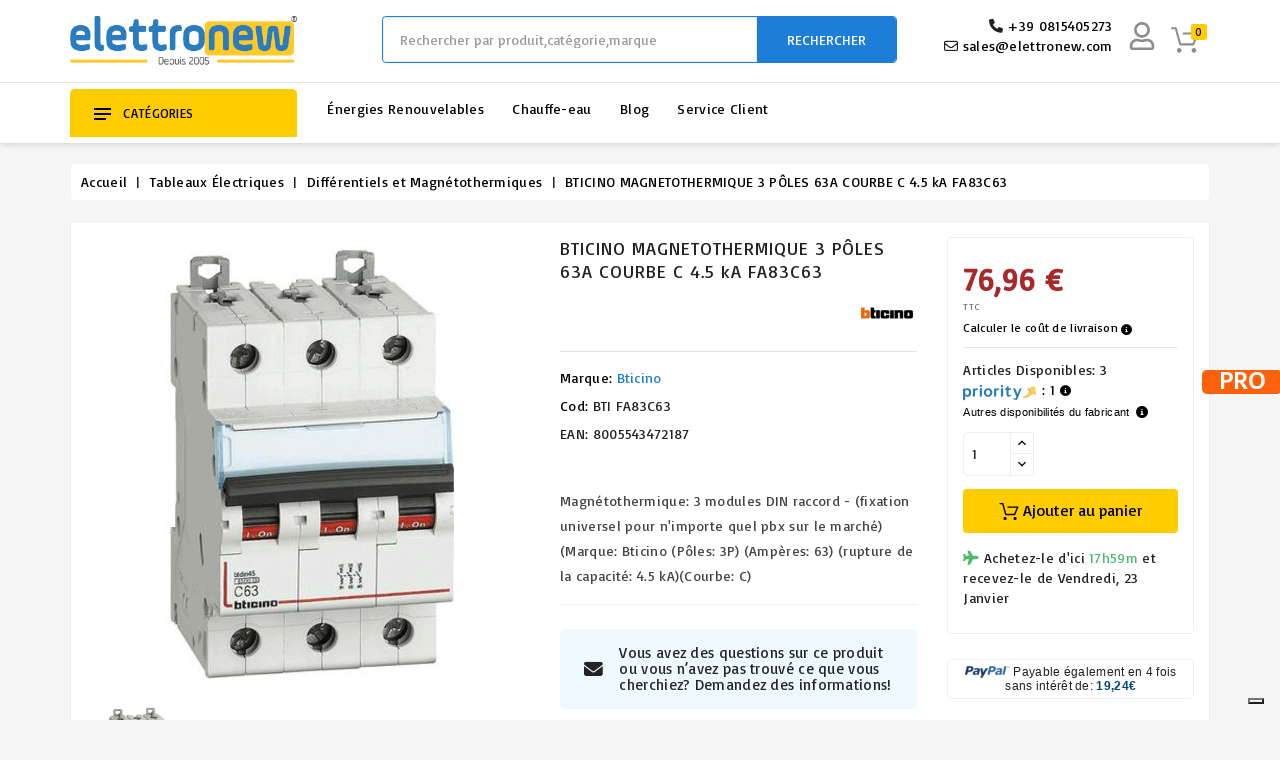

--- FILE ---
content_type: text/html; charset=utf-8
request_url: https://www.elettronew.com/fr/differentiels-et-magnetothermiques/bticino-magnetothermique-3-poles-63a-courbe-c-45-ka-fa83c63-836.html
body_size: 68606
content:
<!doctype html>
<html lang="fr">

  <head>
    
      










  <meta charset="utf-8">





  <meta http-equiv="x-ua-compatible" content="ie=edge">



<meta name="theme-color" content="#1f4c94">


    <link rel="canonical" href="https://www.elettronew.com/fr/differentiels-et-magnetothermiques/bticino-magnetothermique-3-poles-63a-courbe-c-45-ka-fa83c63-836.html">
  

  <title>BTICINO MAGNETOTHERMIQUE 3 PÔLES 63A COURBE C 4.5 kA FA83C63</title>

  <script data-keepinline="true">
    var cdcGtmApi = '//www.elettronew.com/fr/module/cdc_googletagmanager/async';
    var ajaxShippingEvent = 1;
    var ajaxPaymentEvent = 1;

/* datalayer */
dataLayer = window.dataLayer || [];
    let cdcDatalayer = {"event":"view_item","pageCategory":"product","ecommerce":{"currency":"EUR","value":"63.08","items":[{"item_id":"836","item_name":"BTICINO MAGNETOTHERMIQUE  3 POLES 63A COURBE C 4.5 kA FA83C63","item_reference":"BTI FA83C63","item_brand":"Bticino","item_category":"Tableaux Electriques","item_category2":"Differentiels et Magnetothermiques","price":"63.08","quantity":1,"google_business_vertical":"retail"}]},"google_tag_params":{"ecomm_pagetype":"product","ecomm_prodid":"836","ecomm_totalvalue":76.96,"ecomm_totalvalue_tax_exc":63.08,"ecomm_category":"Differentiels et Magnetothermiques"}};
    dataLayer.push(cdcDatalayer);

/* call to GTM Tag */
(function(w,d,s,l,i){w[l]=w[l]||[];w[l].push({'gtm.start':
new Date().getTime(),event:'gtm.js'});var f=d.getElementsByTagName(s)[0],
j=d.createElement(s),dl=l!='dataLayer'?'&l='+l:'';j.async=true;j.src=
'https://www.googletagmanager.com/gtm.js?id='+i+dl;f.parentNode.insertBefore(j,f);
})(window,document,'script','dataLayer','GTM-TSHTZCS');

/* async call to avoid cache system for dynamic data */
var cdcgtmreq = new XMLHttpRequest();
cdcgtmreq.onreadystatechange = function() {
    if (cdcgtmreq.readyState == XMLHttpRequest.DONE ) {
        if (cdcgtmreq.status == 200) {
          	var datalayerJs = cdcgtmreq.responseText;
            try {
                var datalayerObj = JSON.parse(datalayerJs);
                dataLayer = dataLayer || [];
                dataLayer.push(datalayerObj);
            } catch(e) {
               console.log("[CDCGTM] error while parsing json");
            }

                    }
        dataLayer.push({
          'event': 'datalayer_ready'
        });
    }
};
cdcgtmreq.open("GET", "//www.elettronew.com/fr/module/cdc_googletagmanager/async?action=user" /*+ "?" + new Date().getTime()*/, true);
cdcgtmreq.setRequestHeader('X-Requested-With', 'XMLHttpRequest');
cdcgtmreq.send();
</script>

  

  <meta name="description" content="Achetez  en ligne à le magnétothermique 3 pôles 63a courbe c 4.5 ka fa83c63 Bticino. Profitez d&#039;une réduction des prix">

  <meta name="keywords" content="">

  
  
  

    
      <link rel="alternate" href="https://www.elettronew.com/it/differenziali-e-magnetotermici/BTICINO-MAGNETOTERMICO-3-POLI-63A-CURVA-C-4-5kA-FA83C63-836.html" hreflang="it">

    
      <link rel="alternate" href="https://www.elettronew.com/en/residual-current-devices-and-circuit-breakers/bticino-circuit-breaker-3-pole-63a-c-curve-45-ka-fa83c63-836.html" hreflang="en-us">

    
      <link rel="alternate" href="https://www.elettronew.com/es/diferencial-e-interruptores/bticino-disyuntor-de-3-polos-63a-c-de-la-curva-de-45-ka-fa83c63-836.html" hreflang="es-es">

    
      <link rel="alternate" href="https://www.elettronew.com/fr/differentiels-et-magnetothermiques/bticino-magnetothermique-3-poles-63a-courbe-c-45-ka-fa83c63-836.html" hreflang="fr-fr">

    
      <link rel="alternate" href="https://www.elettronew.com/de/fi-und-ls-schalter/bticino-motorschutzschalter-3-polig-63a-kurve-c-45-ka-fa83c63-836.html" hreflang="de-de">

    
  





  <meta name="viewport" content="width=device-width, initial-scale=1, user-scalable=no">
  






  <link rel="icon" type="image/vnd.microsoft.icon" href="/img/favicon.ico?1712213870">

  <link rel="shortcut icon" type="image/x-icon" href="/img/favicon.ico?1712213870">









    <link rel="stylesheet" href="https://www.elettronew.com/themes/electrive/assets/css/theme.css" type="text/css" media="all">
  <link rel="stylesheet" href="https://www.elettronew.com/modules/heylight/views/css/styles.css" type="text/css" media="all">
  <link rel="stylesheet" href="https://www.elettronew.com/modules/easycarousels/views/css/lib/swiper5.css" type="text/css" media="all">
  <link rel="stylesheet" href="https://www.elettronew.com/modules/easycarousels/views/css/front.css" type="text/css" media="all">
  <link rel="stylesheet" href="https://www.elettronew.com/modules/easycarousels/views/css/custom.css" type="text/css" media="all">
  <link rel="stylesheet" href="https://www.elettronew.com/modules/paypal/views/css/paypal_fo.css" type="text/css" media="all">
  <link rel="stylesheet" href="https://www.elettronew.com/modules/revolutpayment/views/css/blockui.css" type="text/css" media="all">
  <link rel="stylesheet" href="https://www.elettronew.com/modules/wbthemeconfigurator/views/css/frontend/font-awesome.min.css" type="text/css" media="all">
  <link rel="stylesheet" href="https://www.elettronew.com/modules/wbthemeconfigurator/views/css/frontend/owl.carousel.min.css" type="text/css" media="all">
  <link rel="stylesheet" href="https://www.elettronew.com/modules/wbthemeconfigurator/views/css/frontend/owl.theme.default.min.css" type="text/css" media="all">
  <link rel="stylesheet" href="https://www.elettronew.com/modules/wbthemeconfigurator/views/css/frontend/lightbox.css" type="text/css" media="all">
  <link rel="stylesheet" href="https://www.elettronew.com/modules/wbthemeconfigurator/views/css/frontend/animate.css" type="text/css" media="all">
  <link rel="stylesheet" href="https://www.elettronew.com/modules/wbthemeconfigurator/views/css/frontend/nivo-slider.css" type="text/css" media="all">
  <link rel="stylesheet" href="https://www.elettronew.com/modules/wbthemeconfigurator/views/css/frontend/bootstrap-select.min.css" type="text/css" media="all">
  <link rel="stylesheet" href="https://www.elettronew.com/modules/productinforequests/views/css/font-awesome.min.css" type="text/css" media="all">
  <link rel="stylesheet" href="https://www.elettronew.com/modules/productinforequests/views/css/productinforequests.css" type="text/css" media="all">
  <link rel="stylesheet" href="https://www.elettronew.com/modules/feedaty/css/feedaty_styles.css" type="text/css" media="all">
  <link rel="stylesheet" href="https://www.elettronew.com/modules/minqc/views/css/minqc.css" type="text/css" media="all">
  <link rel="stylesheet" href="https://www.elettronew.com/modules/groupinc/views/css/front.css" type="text/css" media="all">
  <link rel="stylesheet" href="https://www.elettronew.com/modules/psproductcountdownpro/views/css/front.css" type="text/css" media="all">
  <link rel="stylesheet" href="https://www.elettronew.com/modules/psproductcountdownpro/views/css/settings-1762872455.css" type="text/css" media="all">
  <link rel="stylesheet" href="https://www.elettronew.com/modules/psproductcountdownpro/views/css/themes/8-clock.css" type="text/css" media="all">
  <link rel="stylesheet" href="https://www.elettronew.com/modules/codfee/views/css/codfee_1.6.css" type="text/css" media="all">
  <link rel="stylesheet" href="https://www.elettronew.com/modules/ets_shippingcost/views/css/front.css" type="text/css" media="all">
  <link rel="stylesheet" href="https://www.elettronew.com/modules/sociallogin/views/css/sociallogin.css" type="text/css" media="all">
  <link rel="stylesheet" href="https://www.elettronew.com/modules/viesvalidator/views/css/viesvalidator.css" type="text/css" media="all">
  <link rel="stylesheet" href="https://www.elettronew.com/modules/cartbuttonanimation/views/css/front.css" type="text/css" media="all">
  <link rel="stylesheet" href="https://www.elettronew.com/js/jquery/ui/themes/base/minified/jquery-ui.min.css" type="text/css" media="all">
  <link rel="stylesheet" href="https://www.elettronew.com/js/jquery/ui/themes/base/minified/jquery.ui.theme.min.css" type="text/css" media="all">
  <link rel="stylesheet" href="https://www.elettronew.com/js/jquery/plugins/fancybox/jquery.fancybox.css" type="text/css" media="all">
  <link rel="stylesheet" href="https://www.elettronew.com/modules/blockslidingcart/views/css/slidingcart.css" type="text/css" media="all">
  <link rel="stylesheet" href="https://www.elettronew.com/modules/modifichefront/views/css/stickybar/stickybar.css" type="text/css" media="all">
  <link rel="stylesheet" href="https://www.elettronew.com/modules/modifichefront/views/css/selettorelingua/selettorelingua.css" type="text/css" media="all">
  <link rel="stylesheet" href="https://www.elettronew.com/modules/componentitema/views/css/componentitema.css" type="text/css" media="all">
  <link rel="stylesheet" href="https://www.elettronew.com/modules/wbblog/views//css/wbblog.css" type="text/css" media="all">
  <link rel="stylesheet" href="https://www.elettronew.com/modules/wbthemecustomizer/views/css/front/configCss-1.css" type="text/css" media="all">


<script type="text/javascript">
	var LANG_RTL=0;
	var langIso='fr-fr';
	var baseUri='https://www.elettronew.com/';
	var WB_mainLayout='fullwidth';

var WB_mainLayout='fullwidth';

 </script>






    <script type="text/javascript" src="https://www.elettronew.com/modules/componentitema/views/js/componentitema.js" defer></script>


  <script type="text/javascript">
        var btPixel = {"btnAddToCart":"","btnAddToCartCategory":"","btnAddToWishlist":"button.wishlist-button-add","btnOrder":"button[name=\"confirm-addresses\"]","btnSub":".pm_subscription_display_product_buttons","tagContent":{"sPixel":"460067291103032","aDynTags":{"content_type":{"label":"content_type","value":"product"},"content_ids":{"label":"content_ids","value":"836"},"value":{"label":"value","value":76.96},"currency":{"label":"currency","value":"EUR"},"content_name":{"label":"content_name","value":"BTICINO MAGNETOTHERMIQUE  3 P\u00d4LES 63A COURBE C 4.5 kA FA83C63"},"content_category":{"label":"content_category","value":"Diff\u00e9rentiels et Magn\u00e9tothermiques"}},"sCR":"\n","aTrackingType":{"label":"tracking_type","value":"ViewContent"},"sJsObjName":"oPixelFacebook"},"pixel_id":"460067291103032","bUseConsent":"0","iConsentConsentLvl":0,"bConsentHtmlElement":"","token":"ed3e32b459d36f08fcb6ce25d0876d17","ajaxUrl":"https:\/\/www.elettronew.com\/fr\/module\/facebookproductad\/ajax","external_id":0,"useAdvancedMatching":true,"advancedMatchingData":false,"eventId":1043,"fbdaSeparator":"v","pixelCurrency":"EUR","comboExport":"0","prefix":"","prefixLang":""};
        var cardWidgetIsEnabled = false;
        var checkoutWidgetDisplayType = "1";
        var controller = "product";
        var currentPage = "product";
        var ec_ajax_path = "https:\/\/www.elettronew.com\/fr\/module\/easycarousels\/ajax?token=cf0aacaf1274f0ac667e4ea2fa1dc488";
        var isCheckoutPage = false;
        var isExempt = false;
        var isLoggedIn = false;
        var isMobile = 0;
        var is_17 = true;
        var klarnapayment = {"precision":2};
        var minqcConditionsUrl = "https:\/\/www.elettronew.com\/fr\/panier?ajax=1&getMinqcConditions=1";
        var originUrl = "www.elettronew.com";
        var payWidgetIsEnabled = true;
        var prestashop = {"cart":{"products":[],"totals":{"total":{"type":"total","label":"Total","amount":0,"value":"0,00\u00a0\u20ac"},"total_including_tax":{"type":"total","label":"Total TTC","amount":0,"value":"0,00\u00a0\u20ac"},"total_excluding_tax":{"type":"total","label":"Total HT :","amount":0,"value":"0,00\u00a0\u20ac"}},"subtotals":{"products":{"type":"products","label":"Total produits","amount":0,"value":"0,00\u00a0\u20ac"},"discounts":null,"shipping":{"type":"shipping","label":"Livraison","amount":0,"value":"0"},"tax":{"type":"tax","label":"Taxes incluses","amount":0,"value":"0,00\u00a0\u20ac"}},"products_count":0,"summary_string":"0 articles","vouchers":{"allowed":1,"added":[]},"discounts":[],"minimalPurchase":0,"minimalPurchaseRequired":""},"currency":{"name":"Euro","iso_code":"EUR","iso_code_num":"978","sign":"\u20ac"},"customer":{"lastname":"","firstname":"","email":null,"birthday":"0000-00-00","newsletter":"0","newsletter_date_add":"0000-00-00 00:00:00","optin":"0","website":null,"company":null,"siret":null,"ape":null,"is_logged":false,"gender":{"type":null,"name":null},"addresses":[]},"language":{"name":"Fran\u00e7ais (French)","iso_code":"fr","locale":"fr-FR","language_code":"fr-fr","is_rtl":"0","date_format_lite":"d\/m\/Y","date_format_full":"d\/m\/Y H:i:s","id":4},"page":{"title":"","canonical":null,"meta":{"title":"BTICINO MAGNETOTHERMIQUE 3 P\u00d4LES 63A COURBE C 4.5 kA FA83C63","description":"Achetez  en ligne \u00e0 le magn\u00e9tothermique 3 p\u00f4les 63a courbe c 4.5 ka fa83c63 Bticino. Profitez d'une r\u00e9duction des prix","keywords":"","robots":"index"},"page_name":"product","body_classes":{"lang-fr":true,"lang-rtl":false,"country-IT":true,"currency-EUR":true,"layout-full-width":true,"page-product":true,"tax-display-enabled":true,"product-id-836":true,"product-BTICINO MAGNETOTHERMIQUE  3 P\u00d4LES 63A COURBE C 4.5 kA FA83C63":true,"product-id-category-197":true,"product-id-manufacturer-2":true,"product-id-supplier-21":true,"product-available-for-order":true},"admin_notifications":[]},"shop":{"name":"Elettronew","logo":"\/img\/elettronew-logo-1636367203.jpg","stores_icon":"\/img\/logo_stores.png","favicon":"\/img\/favicon.ico"},"urls":{"base_url":"https:\/\/www.elettronew.com\/","current_url":"https:\/\/www.elettronew.com\/fr\/differentiels-et-magnetothermiques\/bticino-magnetothermique-3-poles-63a-courbe-c-45-ka-fa83c63-836.html","shop_domain_url":"https:\/\/www.elettronew.com","img_ps_url":"https:\/\/www.elettronew.com\/img\/","img_cat_url":"https:\/\/www.elettronew.com\/img\/c\/","img_lang_url":"https:\/\/www.elettronew.com\/img\/l\/","img_prod_url":"https:\/\/www.elettronew.com\/img\/p\/","img_manu_url":"https:\/\/www.elettronew.com\/img\/m\/","img_sup_url":"https:\/\/www.elettronew.com\/img\/su\/","img_ship_url":"https:\/\/www.elettronew.com\/img\/s\/","img_store_url":"https:\/\/www.elettronew.com\/img\/st\/","img_col_url":"https:\/\/www.elettronew.com\/img\/co\/","img_url":"https:\/\/www.elettronew.com\/themes\/electrive\/assets\/img\/","css_url":"https:\/\/www.elettronew.com\/themes\/electrive\/assets\/css\/","js_url":"https:\/\/www.elettronew.com\/themes\/electrive\/assets\/js\/","pic_url":"https:\/\/www.elettronew.com\/upload\/","pages":{"address":"https:\/\/www.elettronew.com\/fr\/adresse","addresses":"https:\/\/www.elettronew.com\/fr\/adresses","authentication":"https:\/\/www.elettronew.com\/fr\/acces","cart":"https:\/\/www.elettronew.com\/fr\/panier","category":"https:\/\/www.elettronew.com\/fr\/index.php?controller=category","cms":"https:\/\/www.elettronew.com\/fr\/index.php?controller=cms","contact":"https:\/\/www.elettronew.com\/fr\/contactez-nous","discount":"https:\/\/www.elettronew.com\/fr\/des-coupons-de-reduction","guest_tracking":"https:\/\/www.elettronew.com\/fr\/suivi-de-visiteur","history":"https:\/\/www.elettronew.com\/fr\/historique-de-commande","identity":"https:\/\/www.elettronew.com\/fr\/donnees-personnelles","index":"https:\/\/www.elettronew.com\/fr\/","my_account":"https:\/\/www.elettronew.com\/fr\/mon-compte","order_confirmation":"https:\/\/www.elettronew.com\/fr\/la-confirmation-de-la-commande","order_detail":"https:\/\/www.elettronew.com\/fr\/index.php?controller=order-detail","order_follow":"https:\/\/www.elettronew.com\/fr\/suivre-l-ordre","order":"https:\/\/www.elettronew.com\/fr\/commande","order_return":"https:\/\/www.elettronew.com\/fr\/index.php?controller=order-return","order_slip":"https:\/\/www.elettronew.com\/fr\/bon-de-commande","pagenotfound":"https:\/\/www.elettronew.com\/fr\/erreur-404","password":"https:\/\/www.elettronew.com\/fr\/mot-de-passe-oublie","pdf_invoice":"https:\/\/www.elettronew.com\/fr\/index.php?controller=pdf-invoice","pdf_order_return":"https:\/\/www.elettronew.com\/fr\/index.php?controller=pdf-order-return","pdf_order_slip":"https:\/\/www.elettronew.com\/fr\/index.php?controller=pdf-order-slip","prices_drop":"https:\/\/www.elettronew.com\/fr\/offre","product":"https:\/\/www.elettronew.com\/fr\/index.php?controller=product","search":"https:\/\/www.elettronew.com\/fr\/recherche","sitemap":"https:\/\/www.elettronew.com\/fr\/plan-du-site","stores":"https:\/\/www.elettronew.com\/fr\/boutiques","supplier":"https:\/\/www.elettronew.com\/fr\/les-fournisseurs","register":"https:\/\/www.elettronew.com\/fr\/acces?create_account=1","order_login":"https:\/\/www.elettronew.com\/fr\/commande?login=1"},"alternative_langs":{"it":"https:\/\/www.elettronew.com\/it\/differenziali-e-magnetotermici\/BTICINO-MAGNETOTERMICO-3-POLI-63A-CURVA-C-4-5kA-FA83C63-836.html","en-us":"https:\/\/www.elettronew.com\/en\/residual-current-devices-and-circuit-breakers\/bticino-circuit-breaker-3-pole-63a-c-curve-45-ka-fa83c63-836.html","es-es":"https:\/\/www.elettronew.com\/es\/diferencial-e-interruptores\/bticino-disyuntor-de-3-polos-63a-c-de-la-curva-de-45-ka-fa83c63-836.html","fr-fr":"https:\/\/www.elettronew.com\/fr\/differentiels-et-magnetothermiques\/bticino-magnetothermique-3-poles-63a-courbe-c-45-ka-fa83c63-836.html","de-de":"https:\/\/www.elettronew.com\/de\/fi-und-ls-schalter\/bticino-motorschutzschalter-3-polig-63a-kurve-c-45-ka-fa83c63-836.html"},"theme_assets":"\/themes\/electrive\/assets\/","actions":{"logout":"https:\/\/www.elettronew.com\/fr\/?mylogout="},"no_picture_image":{"bySize":{"small_default":{"url":"https:\/\/www.elettronew.com\/img\/p\/fr-default-small_default.jpg","width":91,"height":91},"cart_default":{"url":"https:\/\/www.elettronew.com\/img\/p\/fr-default-cart_default.jpg","width":254,"height":254},"home_default":{"url":"https:\/\/www.elettronew.com\/img\/p\/fr-default-home_default.jpg","width":282,"height":282},"medium_default":{"url":"https:\/\/www.elettronew.com\/img\/p\/fr-default-medium_default.jpg","width":315,"height":315},"large_default":{"url":"https:\/\/www.elettronew.com\/img\/p\/fr-default-large_default.jpg","width":800,"height":800}},"small":{"url":"https:\/\/www.elettronew.com\/img\/p\/fr-default-small_default.jpg","width":91,"height":91},"medium":{"url":"https:\/\/www.elettronew.com\/img\/p\/fr-default-home_default.jpg","width":282,"height":282},"large":{"url":"https:\/\/www.elettronew.com\/img\/p\/fr-default-large_default.jpg","width":800,"height":800},"legend":""}},"configuration":{"display_taxes_label":true,"display_prices_tax_incl":true,"is_catalog":false,"show_prices":true,"opt_in":{"partner":false},"quantity_discount":{"type":"discount","label":"Remise"},"voucher_enabled":1,"return_enabled":0},"field_required":[],"breadcrumb":{"links":[{"title":"Accueil","url":"https:\/\/www.elettronew.com\/fr\/"},{"title":"Tableaux \u00c9lectriques","url":"https:\/\/www.elettronew.com\/fr\/prodotti\/categoria\/tableaux-electriques-734.html"},{"title":"Diff\u00e9rentiels et Magn\u00e9tothermiques","url":"https:\/\/www.elettronew.com\/fr\/prodotti\/categoria\/differentiels-et-magnetothermiques-197.html"},{"title":"BTICINO MAGNETOTHERMIQUE  3 P\u00d4LES 63A COURBE C 4.5 kA FA83C63","url":"https:\/\/www.elettronew.com\/fr\/differentiels-et-magnetothermiques\/bticino-magnetothermique-3-poles-63a-courbe-c-45-ka-fa83c63-836.html"}],"count":4},"link":{"protocol_link":"https:\/\/","protocol_content":"https:\/\/"},"time":1768841993,"static_token":"ed3e32b459d36f08fcb6ce25d0876d17","token":"c2c930f2452f9d87cfa943e7c36ac0b7"};
        var productrequestinfo_secure_key = "b61df214001cf4883d9b972f4b414e6428f6fe17";
        var psemailsubscription_subscription = "https:\/\/www.elettronew.com\/fr\/module\/ps_emailsubscription\/subscription";
        var stgrecaptcha = {"invisible_v2":"1","site_key":"6Ldc_FoUAAAAAD1ObZORa-JvBoS90sbASgKYBJnn","login_attempts":"5","theme":"light","type":"image","size":"normal","lang":"fr","logged_in":"0","no_connect":"0","news_delay":"1","captcha_type":"0","h_site_key":"","h_secret_key":"","login":{"enabled":"0","selector":"body#authentication #login-form .forgot-password","html":"<div class=\"stgr_login stgr_box form-group row\"><label class=\"col-md-3 form-control-label required\">Captcha<\/label><div class=\"col-md-9\"><div class=\"g-recaptcha\"><\/div><\/div><\/div>","append":"1"},"register":{"enabled":"1","selector":"body#authentication #customer-form > section","html":"<div class=\"stgr_register stgr_box form-group row\"><label class=\"col-md-3 form-control-label required\">Captcha<\/label><div class=\"col-md-9\"><div class=\"g-recaptcha\"><\/div><\/div><\/div>","append":"0"},"contact":{"enabled":"1","selector":".contact-form .form-fields","html":"<div class=\"stgr_contact stgr_box form-group row\"><label class=\"col-md-3 form-control-label required\">Captcha<\/label><div class=\"col-md-9\"><div class=\"g-recaptcha\"><\/div><\/div><\/div>","append":"0"},"opclogin":{"enabled":"0","selector":"body#checkout #login-form .forgot-password","html":"<div class=\"stgr_opclogin stgr_box form-group row\"><label class=\"col-md-3 form-control-label required\">Captcha<\/label><div class=\"col-md-9\"><div class=\"g-recaptcha\"><\/div><\/div><\/div>","append":"1"},"opcregister":{"enabled":"0","selector":"body#checkout #customer-form > section","html":"<div class=\"stgr_opcregister stgr_box form-group row\"><label class=\"col-md-3 form-control-label required\">Captcha<\/label><div class=\"col-md-9\"><div class=\"g-recaptcha\"><\/div><\/div><\/div>","append":"0"},"emailsubscription":{"enabled":"1","selector":".block_newsletter form .col-xs-12:first","html":"<div class=\"stgr_emailsubscription stgr_box col-xs-12 mt-1\"><div class=\"g-recaptcha\"><\/div><\/div>","append":"2"},"forms":{"login":{"id":"login","val":1,"name":"Login form"},"register":{"id":"register","val":1,"name":"Register form"},"contact":{"id":"contact","val":1,"name":"Contact form"},"opclogin":{"id":"opclogin","val":1,"name":"The lLogin form on the checkout page"},"opcregister":{"id":"opcregister","val":1,"name":"The register form on the checkout page"},"emailsubscription":{"id":"emailsubscription","val":1,"name":"Newsletter subscription"}}};
        var trustedshopseasyintegration_css = "https:\/\/www.elettronew.com\/modules\/trustedshopseasyintegration\/views\/css\/front\/front.1.1.3.css";
        var viesCountryCode = "";
        var viesMessages = {"validating":"V\u00e9rification du num\u00e9ro de TVA...","valid":"TVA habilit\u00e9e - Reverse Charge appliqu\u00e9e","click_update":"Cliquez sur mettre \u00e0 jour pour voir le nouveau total","invalid":"Num\u00e9ro de TVA non habilit\u00e9e dans le syst\u00e8me VIES","error":"La v\u00e9rification VIES est indisponible. Veuillez r\u00e9essayer dans quelques instants ou nous contacter.","blocked":"Commande non autoris\u00e9e: num\u00e9ro de TVA requis","same_country":"Reverse Charge appliqu\u00e9","tax_excl":"HT","tax_exempt":"Exon\u00e9r\u00e9 de TVA","entering":"Entrez le num\u00e9ro de TVA complet...","reverse_charge":"Reverse Charge appliqu\u00e9e - TVA non applicable","reverse_charge_banner":"Reverse Charge appliqu\u00e9e","validate_button":"V\u00e9rifier TVA pour Reverse Charge","confirm_button":"Confirmer les donn\u00e9es"};
        var viesShopCountry = "IT";
        var viesValidatorAjaxUrl = "https:\/\/www.elettronew.com\/modules\/viesvalidator\/ajax.php";
        var viesVatNumber = "";
        var xprt_base_dir = "https:\/\/www.elettronew.com\/";
      </script>







  <style></style><script>
                var jprestaUpdateCartDirectly = 1;
                var jprestaUseCreativeElements = 0;
                </script><script>
pcRunDynamicModulesJs = function() {
// Autoconf - 2023-05-04T07:09:00+00:00
// productcomments
if ($.fn.rating) $('input.star').rating();
if ($.fn.rating) $('.auto-submit-star').rating();
if ($.fn.fancybox) $('.open-comment-form').fancybox({'hideOnContentClick': false});
// ps_shoppingcart
// Cart is refreshed from HTML to be faster
// blockslidingcart
$(".fire-delete").on("click",(function(e){e.preventDefault(),$(".product_list_widget dt").each((function(e,t){$(this).find(".ajax_cart_block_remove_link").attr("href");var a=$(this),i=0,o=0,d=0,l=$($(this)).find("div[data-id^=deleteCustomizableProduct_]"),r=!1;if(l&&$(l).length){var n=l.data("id").split("_");void 0!==n[1]&&(i=parseInt(n[1]),o=parseInt(n[2]),void 0!==n[3]&&(d=parseInt(n[3])),void 0!==n[4]&&(r=parseInt(n[4])))}if(!i){var s=$(this).data("id").replace("sccart_block_product_","");n=(s=s.replace("deleteCustomizableProduct_","")).split("_"),o=parseInt(n[0]),void 0!==n[1]&&(d=parseInt(n[1])),void 0!==n[2]&&(r=parseInt(n[2]))}var c=o,p=d;$.ajax({type:"POST",headers:{"cache-control":"no-cache"},url:baseUri+"?rand="+(new Date).getTime(),async:!0,cache:!1,dataType:"json",data:"controller=cart&delete=1&id_product="+c+"&ipa="+(null!=p&&parseInt(p)?p:"")+(i&&null!=i?"&id_customization="+i:"")+"&id_address_delivery="+r+"&token="+static_token+"&ajax=true",success:function(e){ajaxCart.updateCart(e),setTimeout((function(){a.addClass("strike").fadeTo("fast",0,(function(){a.remove(),setTimeout((function(){0==$("#sclist dl").children().length?($("#slidingcart-widget-panel").addClass("sc-panel-empty"),$(".ajax_cart_quantity").html("0"),$("#header .cart_block").stop(!0,!0).slideUp(200),$(".cart_block_no_products:hidden").slideDown(450),$("#sclist dl.products").remove(),$("#slidingcart-widget-panel").addClass("sc-panel-empty"),setTimeout((function(){$(".cd-popup").removeClass("is-visible"),$(".cd-popup").removeClass("is-visible")}),100),setTimeout((function(){HideCartWidgetPanel(),$("#slidingcart-widget-panel-overlay").removeClass("show fade-out"),$("#widget-panel-loader").removeClass("loading"),$("#widget-panel-loader").removeClass("strike"),$("#cart-widget-panel-overlay").addClass("fade-out"),setTimeout((function(){$("#cart-widget-panel-overlay").removeClass("show fade-out")}),100)}),100)):$("#slidingcart-widget-panel").removeClass("sc-panel-empty")}),100)})),console.log("22")}),10),"order"!=$("body").attr("id")&&"order-opc"!=$("body").attr("id")&&"shoppingcart"!=$("body").attr("id")||deleteProductFromSummary(c+"_"+p+"_"+i+"_"+r)},error:function(){var e="ERROR: unable to delete the product";$.prototype.fancybox?$.fancybox.open([{type:"inline",autoScale:!0,minHeight:30,content:e}],{padding:0}):alert(e)}})}))})),$("#cart-widget-panel-overlay").bind("click",(function(){"none"==$("#layer_cart").css("display")?(HideCartWidgetPanel(),$(this).addClass("fade-out"),setTimeout((function(){$("#cart-widget-panel-overlay").removeClass("show fade-out")}),300)):($(".layer_cart_overlay").hide(),$("#layer_cart").fadeOut("fast"),$("#slidingcart-widget-panel-overlay").addClass("fade-out"),setTimeout((function(){$("#slidingcart-widget-panel-overlay").removeClass("show fade-out")}),300))})),$("#slidingcart-panel-close,#button_continue").bind("click",(function(e){e.preventDefault(),HideCartWidgetPanel(),$("#cart-widget-panel-overlay").addClass("fade-out"),setTimeout((function(){$("#cart-widget-panel-overlay").removeClass("show fade-out")}),300)}));

//User name on mobile
if (prestashop_pc.customer.is_logged) {
  $('#_mobile_user_info .dropdown-menu span:nth-child(2)').html(prestashop_pc.customer.firstname + ' ' + prestashop_pc.customer.lastname);
}
// Carousel
$('body').on('click', '.product-cover', function() {var e=$("#xs-zoom");imagesLoaded(e,function(){e.owlCarousel({loop:!1,responsive:{0:{items:1}},dots:!0,nav:!1,navText:["","",],margin:15})});});

// Frecce Zoom IMG prodotto

$(document).ready(function() {
        var e = $("#xs-zoom");
        imagesLoaded(e, function() {
            e.owlCarousel({
                loop: !1,
                responsive: {
                    0: {
                        items: 1
                    }
                },
                dots: !0,
                nav: 1,
                navText: ['', '', ],
                margin: 15
            })
        })
    })

// ICONA ASSISTENZA HEADER ENRICA
document.addEventListener("DOMContentLoaded", function () {
  var container = document.querySelector(".mobile_contacts_container");
  var dropdownBox = document.querySelector(".dropdown_box");

  if(container){
  container.addEventListener("click", function () {
    dropdownBox.classList.toggle("open");
  });
}
  document.addEventListener("click", function (event) {
    if (
      !container.contains(event.target) &&
      !dropdownBox.contains(event.target)
    ) {
      dropdownBox.classList.remove("open");
    }
  });
});
// ICONA ASSISTENZA HEADER ENRICA
};</script>
<script type="text/javascript">
var slidinganim = 1;
var scatcaction = 0;
var sccartshowpopup = 0;
var scflyout = 0;
var scadcrt = 0;
var showtscicon = 1;
var scicol = '';
var scpanloader = 0;
var scpaneldir = 2;
var scflyouttarget = 1;
var scaddnotify = 0;
var scdelnotify = 0;
var scnotifytimeout = 4000;
var screfreshcart = 1;
var scflyoutlenght = 1000;
var scpageoverlay = 1;
var scslidetype = 1;
var scalwaysopen = 0;
var scalwaysopenbrp = 1300;
var sckeepfull = 1;
var sckeepfullbrk = 480;
var scactionmob = 0;
var scactionbrk = 480;
</script>


			<style type="text/css">
            .easycarousels .product-miniature .psproductcountdown {
    display: none !important;
}
    </style>

<script type="text/javascript">
    var pspc_labels = ['days', 'hours', 'minutes', 'seconds'];
    var pspc_labels_lang = {
        'days': 'jrs.',
        'hours': 'h.',
        'minutes': 'min.',
        'seconds': 'sec.'
    };
    var pspc_labels_lang_1 = {
        'days': 'jrs.',
        'hours': 'h.',
        'minutes': 'min.',
        'seconds': 'sec.'
    };
    var pspc_offer_txt = "Restant :";
    var pspc_theme = "8-clock";
    var pspc_psv = 1.7;
    var pspc_hide_after_end = 1;
    var pspc_hide_expired = 1;
    var pspc_highlight = "seconds";
    var pspc_position_product = "no";
    var pspc_position_list = "over_img";
    var pspc_adjust_positions = 1;
    var pspc_promo_side = "left";
    var pspc_token = "ed3e32b459d36f08fcb6ce25d0876d17";
    </script>
<script type="text/javascript">
    (function() {
        window.sib = {
            equeue: [],
            client_key: "cyv2l40somsrfx5cypmi6vhz"
        };

    
        window.sendinblue = { } ;
        for (var j = ['track', 'identify', 'trackLink', 'page'], i = 0; i < j.length; i++) {
            (function(k) {
                window.sendinblue[k] = function() {
                    var arg = Array.prototype.slice.call(arguments);
                    (window.sib[k] || function() {
                        var t = { } ;
                        t[k] = arg;
                        window.sib.equeue.push(t);
                    })(arg[0], arg[1], arg[2]);
                };
            })(j[i]);
        }
        var n = document.createElement("script"),
            i = document.getElementsByTagName("script")[0];
        n.type = "text/javascript", n.id = "sendinblue-js", n.async = !0, n.src = "https://sibautomation.com/sa.js?plugin=prestashop&key=" + window.sib.client_key, i.parentNode.insertBefore(n, i), window.sendinblue.page();
    })();
</script>
<script type="text/javascript">
var _iub = _iub || [];
_iub.csConfiguration = {"askConsentAtCookiePolicyUpdate":true,"countryDetection":true,"enableFadp":true,"enableUspr":true,"perPurposeConsent":true,"siteId":3570961,"whitelabel":false,"cookiePolicyId":89894163,"lang":"fr","i18n":{"fr":{"banner":{"title":"Mais d'abord, les cookies","dynamic":{"body":"Pour vous offrir une meilleure exp&eacute;rience de navigation, personnaliser les annonces et analyser notre trafic, nous utilisons diff&eacute;rents types de cookies. Bien entendu, vous pouvez d&eacute;cider de les rejeter,&nbsp;<strong style=\"\">mais n'aimeriez-vous pas pouvoir b&eacute;n&eacute;ficier d'une assistance imm&eacute;diate par chat en direct ? Nous ne voudrions pas perdre cette opportunit&eacute; d' &ecirc;tre en contact avec vous</strong>.&nbsp;Vous pouvez ensuite cliquer sur&nbsp;<strong style=\"\">Accepter</strong>, en consentant &agrave; l'utilisation des cookies, ou d&eacute;finir vos pr&eacute;f&eacute;rences. Les informations recueillies sur notre site sont partag&eacute;es avec nos partenaires qui peuvent les retraiter et les combiner avec d'autres informations recueillies de mani&egrave;re autonome. Pour plus d&rsquo;informations, consultez notre <a href=\"https://www.elettronew.com/fr/politique-en-matiere-de-cookies-22.html\" style=\"\">Cookie Policy</a> et notre <a href=\"https://www.elettronew.com/fr/gdpr-18.html\" style=\"\">Privacy Policy</a>."}}}}, "banner":{ "acceptButtonColor":"#188600","acceptButtonDisplay":true,"backgroundColor":"#FFFFFF","closeButtonDisplay":false,"customizeButtonCaptionColor":"#000000","customizeButtonColor":"#FFFFFF","customizeButtonDisplay":true,"explicitWithdrawal":true,"fontSizeBody":"12px","listPurposes":true,"linksColor":"#000000","position":"float-bottom-center","slideDown":false,"textColor":"#000000","acceptButtonCaption":"Accepter","customizeButtonCaption":"Personnaliser" }};
</script>
<script type="text/javascript" src="https://cs.iubenda.com/autoblocking/3570961.js" charset="UTF-8"></script>
<script type="text/javascript" src="//cdn.iubenda.com/cs/gpp/stable/stub.js"></script>
<script type="text/javascript" src="//cdn.iubenda.com/cs/stable/iubenda_cs.js" charset="UTF-8" async></script>
			<script type='text/javascript'>
				var iCallback = function(){};

				if('callback' in _iub.csConfiguration) {
					if('onConsentGiven' in _iub.csConfiguration.callback) iCallback = _iub.csConfiguration.callback.onConsentGiven;

					_iub.csConfiguration.callback.onConsentGiven = function() {
						iCallback();

						jQuery('noscript._no_script_iub').each(function (a, b) { var el = jQuery(b); el.after(el.html()); });
					};
				};
			</script><script
    async
    data-environment='production'
    src='https://js.klarna.com/web-sdk/v1/klarna.js'
            data-client-id='4f2e85e7-3d36-55e5-b3bc-72959de67228'
    ></script>
















<!-- Matomo -->


<!-- End Matomo Code -->







<!-- Slick Slider JS -->

<script src="https://www.elettronew.com/themes/electrive/templates/_partials/codjquery35loc.js"></script>



<!-- Lazyloading immagini -->


<!-- Lazyloading immagini -->

<script rel="preconnect" defer type="text/javascript"
  src="https://widget.feedaty.com/public/js/feedaty.js?merchant=10213562&style_ver=2021"></script>



<!-- KLARNA -->

<script rel="preconnect" defer data-environment="production" src="https://js.klarna.com/web-sdk/v1/klarna.js"
  data-client-id="4f2e85e7-3d36-55e5-b3bc-72959de67228"></script>

<script>
  if (window.Klarna !== undefined && window.Klarna !== null) {
    window.Klarna.OnsiteMessaging.refresh();
  }
</script>

<!-- KLARNA -->


<!-- Begin eTrusted bootstrap tag -->
<!-- End eTrusted bootstrap tag -->

<!--script doofinder-->


  
              <script defer src="https://www.elettronew.com/js/doofinder_FR.js"></script>
      
  

<!--script doofinder-->



<script defer src="https://www.elettronew.com/themes/electrive/templates/_partials/kitfontawesloc.js" crossorigin="anonymous">
</script>



<!-- TrustBox script -->

<script rel="preconnect" defer type="text/javascript" src="//widget.trustpilot.com/bootstrap/v5/tp.widget.bootstrap.min.js"></script>

<!-- End TrustBox script -->





    
    <meta property="og:type" content="product">
    <meta property="og:url" content="https://www.elettronew.com/fr/differentiels-et-magnetothermiques/bticino-magnetothermique-3-poles-63a-courbe-c-45-ka-fa83c63-836.html">
    <meta property="og:title" content="BTICINO MAGNETOTHERMIQUE 3 PÔLES 63A COURBE C 4.5 kA FA83C63">
    <meta property="og:site_name" content="Elettronew">
    <meta property="og:description" content="Achetez  en ligne à le magnétothermique 3 pôles 63a courbe c 4.5 ka fa83c63 Bticino. Profitez d&#039;une réduction des prix">
    <meta property="og:image" content="https://www.elettronew.com/39074-large_default/bticino-magnetothermique-3-poles-63a-courbe-c-45-ka-fa83c63.jpg">
    <meta property="product:pretax_price:amount" content="63.07862">
    <meta property="product:pretax_price:currency" content="EUR">
    <meta property="product:price:amount" content="76.96">
    <meta property="product:price:currency" content="EUR">
          <meta property="product:weight:value" content="0.448000">
      <meta property="product:weight:units" content="kg">
      
  </head>
  <!-- Google Tag Manager (noscript) -->
    <!-- End Google Tag Manager (noscript) -->
   <body id="product" class="lang-fr country-it currency-eur layout-full-width page-product tax-display-enabled product-id-836 product-bticino-magnetothermique-3-poles-63a-courbe-c-4-5-ka-fa83c63 product-id-category-197 product-id-manufacturer-2 product-id-supplier-21 product-available-for-order fullwidth">
  
    
      <!-- Google Tag Manager (noscript) -->
<noscript><iframe src="https://www.googletagmanager.com/ns.html?id=GTM-TSHTZCS"
height="0" width="0" style="display:none;visibility:hidden"></iframe></noscript>
<!-- End Google Tag Manager (noscript) -->

    

    <main>
      
              

      <header id="header">
        
          
 <svg style="display: none;">
  <symbol viewBox="0 0 52 52" id="successi">
    <path d="M26,0C11.664,0,0,11.663,0,26s11.664,26,26,26s26-11.663,26-26S40.336,0,26,0z M26,50C12.767,50,2,39.233,2,26
         S12.767,2,26,2s24,10.767,24,24S39.233,50,26,50z"></path>
    <path d="M38.252,15.336l-15.369,17.29l-9.259-7.407c-0.43-0.345-1.061-0.274-1.405,0.156c-0.345,0.432-0.275,1.061,0.156,1.406
         l10,8C22.559,34.928,22.78,35,23,35c0.276,0,0.551-0.114,0.748-0.336l16-18c0.367-0.412,0.33-1.045-0.083-1.411
         C39.251,14.885,38.62,14.922,38.252,15.336z"></path>
  </symbol>
  <symbol viewBox="0 0 15 15" id="hlan">
    <path d="M14.982,7C14.736,3.256,11.744,0.263,8,0.017V0H7.5H7v0.017C3.256,0.263,0.263,3.256,0.017,7H0v0.5
         V8h0.017C0.263,11.744,3.256,14.736,7,14.982V15h0.5H8v-0.018c3.744-0.246,6.736-3.238,6.982-6.982H15V7.5V7H14.982z M4.695,1.635
         C4.212,2.277,3.811,3.082,3.519,4H2.021C2.673,2.983,3.599,2.16,4.695,1.635z M1.498,5h1.758C3.122,5.632,3.037,6.303,3.01,7H1.019
         C1.072,6.296,1.238,5.623,1.498,5z M1.019,8H3.01c0.027,0.697,0.112,1.368,0.246,2H1.498C1.238,9.377,1.072,8.704,1.019,8z
         M2.021,11h1.497c0.292,0.918,0.693,1.723,1.177,2.365C3.599,12.84,2.673,12.018,2.021,11z M7,13.936
         C5.972,13.661,5.087,12.557,4.55,11H7V13.936z M7,10H4.269C4.128,9.377,4.039,8.704,4.01,8H7V10z M7,7H4.01
         c0.029-0.704,0.118-1.377,0.259-2H7V7z M7,4H4.55C5.087,2.443,5.972,1.339,7,1.065V4z M12.979,4h-1.496
         c-0.293-0.918-0.693-1.723-1.178-2.365C11.4,2.16,12.327,2.983,12.979,4z M8,1.065C9.027,1.339,9.913,2.443,10.45,4H8V1.065z M8,5
         h2.73c0.142,0.623,0.229,1.296,0.26,2H8V5z M8,8h2.99c-0.029,0.704-0.118,1.377-0.26,2H8V8z M8,13.936V11h2.45
         C9.913,12.557,9.027,13.661,8,13.936z M10.305,13.365c0.483-0.643,0.885-1.447,1.178-2.365h1.496
         C12.327,12.018,11.4,12.84,10.305,13.365z M13.502,10h-1.758c0.134-0.632,0.219-1.303,0.246-2h1.99
         C13.928,8.704,13.762,9.377,13.502,10z M11.99,7c-0.027-0.697-0.112-1.368-0.246-2h1.758c0.26,0.623,0.426,1.296,0.479,2H11.99z"></path>
  </symbol>
  <symbol viewBox="0 0 512 512" id="call-center-agent">
    <g>
      <path d="m326.615 504.5h-154.006c-5.709 0-10.338-4.628-10.338-10.338v-143.611c0-29.694 24.072-53.766 53.766-53.766h67.148c29.694 0 53.766 24.072 53.766 53.766v143.611c.002 5.71-4.627 10.338-10.336 10.338z" fill="#9dc6fb" />
      <path d="m283.186 296.784h-23.861c29.694 0 53.766 24.072 53.766 53.766v153.95h13.523c5.709 0 10.338-4.628 10.338-10.338v-143.611c.001-29.695-24.071-53.767-53.766-53.767z" fill="#80b4fb" />
      <path d="m385.963 28.479c-10.037-11.904-27.021-13.853-39.261-4.505l-9.734 7.434c-1.656 1.265-4.032.542-4.765-1.409-5.047-13.443-17.45-22.499-31.46-22.499-9.908 0-129.304 0-139.019 0-30.855 0-55.868 26.316-55.868 58.778v81.949c0 17.599 13.56 31.865 30.288 31.865h226.939c16.727 0 30.288-14.267 30.288-31.865v-99.223c-.002-7.564-2.637-14.866-7.408-20.525z" fill="#26457d" />
    </g>
    <g>
      <path d="m385.963 28.479c-9.772-11.589-26.127-13.739-38.28-5.218 2.063 1.446 3.986 3.183 5.701 5.218 4.771 5.659 7.406 12.961 7.406 20.525v99.223c0 17.599-13.56 31.865-30.288 31.865h32.578c16.727 0 30.288-14.267 30.288-31.865v-99.223c.001-7.564-2.634-14.866-7.405-20.525z" fill="#21386b" />
    </g>
    <path d="m222.083 303.162 27.529 48.814-25.267 14.532-46.195-90.095z" fill="#f9f6f6" />
    <path d="m277.141 303.162-27.529 48.814 25.267 14.532 46.195-90.095z" fill="#f9f6f6" />
    <path d="m249.612 351.976 27.529-48.814h-55.058z" fill="#e2a770" />
    <path d="m249.612 315.894c-65.269 0-118.179-52.91-118.179-118.179v-86.335c61.982 1.93 115.097-5.098 146.753-33.802 19.161 24.434 49.182 35.513 89.604 33.802v86.335c.001 65.269-52.909 118.179-118.178 118.179z" fill="#f1d0a5" />
    <path d="m340.265 110.358c-26.795-3.423-47.558-14.262-62.079-32.779-31.656 28.704-84.771 35.731-146.753 33.802v16.94c56.448 1.758 105.541 1.892 137.77-19.78 5.083-3.418 11.854-3.154 16.393.959 11.424 10.351 25.823 15.583 43.127 17.801 6.613.848 11.539 6.53 11.539 13.197v49.218c0 65.268-52.91 118.179-118.179 118.179-6.481 0-12.838-.53-19.035-1.534 14.29 6.133 30.029 9.534 46.564 9.534 65.268 0 118.179-52.91 118.179-118.179v-69.396-16.94c-9.166.389-18.463.136-27.526-1.022z" fill="#f1b986" />
    <path d="m131.433 188.523h-14.241c-11.335 0-20.525-9.189-20.525-20.525 0-11.335 9.189-20.525 20.525-20.525h14.241z" fill="#e2a770" />
    <path d="m367.791 203.297h16.066c17.384 0 31.476-14.092 31.476-31.476v-7.645c0-17.384-14.092-31.476-31.476-31.476h-16.066z" fill="#ffe07d" />
    <path d="m383.857 132.7h-16.066v.191c15.764 1.715 28.034 15.065 28.034 31.285v7.645c0 16.22-12.27 29.57-28.034 31.285v.191h16.066c17.384 0 31.476-14.092 31.476-31.476v-7.645c0-17.383-14.092-31.476-31.476-31.476z" fill="#ffd064" />
    <path d="m299.146 276.413h-43.19c-3.504 0-6.344-2.84-6.344-6.344v-16.547c0-3.504 2.84-6.344 6.344-6.344h43.19c3.503 0 6.344 2.84 6.344 6.344v16.547c0 3.504-2.84 6.344-6.344 6.344z" fill="#9dc6fb" />
    <path d="m299.146 247.179h-18.146c3.503 0 6.344 2.84 6.344 6.344v16.547c0 3.503-2.84 6.344-6.344 6.344h18.147c3.503 0 6.344-2.84 6.344-6.344v-16.547c-.001-3.504-2.841-6.344-6.345-6.344z" fill="#80b4fb" />
    <g>
      <path d="m400.869 129.116v-80.112c0-9.339-3.258-18.345-9.172-25.358-12.71-15.075-34.011-17.497-49.547-5.632l-5.312 4.057c-7.22-13.575-20.855-22.071-36.095-22.071h-93.707c-4.143 0-7.5 3.357-7.5 7.5s3.357 7.5 7.5 7.5h93.707c10.823 0 20.416 6.922 24.438 17.635 1.179 3.142 3.803 5.568 7.018 6.492 3.236.931 6.637.291 9.32-1.758l9.734-7.434c9.063-6.92 21.521-5.465 28.976 3.378 3.637 4.313 5.64 9.886 5.64 15.69v76.248c-1.722-.088-2.344-.037-10.578-.052v-13.819c0-2.044-.834-4-2.311-5.414-1.475-1.415-3.456-2.169-5.507-2.079-38.497 1.633-65.782-8.49-83.386-30.937-1.284-1.639-3.192-2.669-5.268-2.846-2.071-.171-4.129.52-5.672 1.918-26.382 23.92-71.342 34.043-141.481 31.861-2.053-.079-3.997.698-5.453 2.111-1.458 1.412-2.28 3.355-2.28 5.385v28.593c-5.922.061-7.455-.16-10.579.269v-73.963c0-28.275 21.698-51.278 48.369-51.278h15.326c4.143 0 7.5-3.357 7.5-7.5s-3.357-7.5-7.5-7.5h-15.326c-34.941 0-63.369 29.732-63.369 66.278v80.988c-5.641 5.13-9.188 12.525-9.188 20.732 0 15.453 12.572 28.024 28.025 28.024h6.741v1.692c0 16.655 3.215 32.849 9.556 48.131 1.588 3.827 5.977 5.638 9.802 4.054 3.826-1.588 5.641-5.977 4.054-9.802-5.581-13.451-8.411-27.711-8.411-42.383v-78.644c65.247 1.222 109.654-8.705 138.38-30.979 19.153 20.567 46.873 30.959 82.604 30.959.125-.001.249-.001.374-.001v78.666c0 20.66-5.696 40.013-15.592 56.58h-31.709v-.773c0-7.634-6.21-13.844-13.844-13.844h-43.19c-7.38 0-13.412 5.809-13.806 13.093-4.917-1.002-9.764-3.106-14.665-6.353-3.45-2.285-8.106-1.342-10.395 2.11-2.287 3.454-1.343 8.107 2.111 10.396 7.4 4.902 15.079 7.922 22.91 9.039v2.106c0 7.634 6.21 13.844 13.844 13.844h43.19c7.634 0 13.844-6.21 13.844-13.844v-.773h20.965c-20.317 23.904-50.587 39.099-84.343 39.099-34.617 0-66.975-15.784-88.293-43.938-2.501-3.303-7.203-3.953-10.507-1.452-3.303 2.501-3.952 7.204-1.452 10.507 8.458 11.17 18.477 20.652 29.637 28.261-15.024 11.448-24.226 29.468-24.226 48.779v143.611c0 9.836 8.002 17.838 17.838 17.838h154.005c9.836 0 17.838-8.002 17.838-17.838v-25.019c0-4.143-3.357-7.5-7.5-7.5s-7.5 3.357-7.5 7.5v25.019c0 1.564-1.273 2.838-2.838 2.838h-154.004c-1.564 0-2.838-1.273-2.838-2.838v-143.612c0-14.82 7.184-28.631 18.863-37.253l29.038 56.632c1.962 3.826 6.717 5.207 10.413 3.079l21.527-12.382 21.527 12.382c3.697 2.128 8.451.746 10.413-3.079l29.037-56.632c11.678 8.622 18.862 22.433 18.862 37.253v88.605c0 4.143 3.357 7.5 7.5 7.5s7.5-3.357 7.5-7.5v-88.605c0-19.353-9.243-37.41-24.325-48.854 12.792-8.702 23.896-19.703 32.727-32.401h4.994c19.533 0 35.425-15.892 35.425-35.425v-24.231c16.957-4.223 29.561-19.574 29.561-37.82v-7.645c0-15.394-8.974-28.731-21.964-35.059zm-283.677 51.907c-7.183 0-13.025-5.843-13.025-13.024 0-7.183 5.843-13.025 13.025-13.025h6.741v26.05h-6.741zm180.798 87.89h-40.878v-14.234h40.878zm-40.736 54.242-7.642 13.551-7.636-13.54c2.531.15 5.076.228 7.636.228 2.567.001 5.113-.086 7.642-.239zm-29.825 32.928-20.548-40.075c5.35 1.923 10.85 3.476 16.464 4.659l16.082 28.516zm44.367 0-11.998-6.901 16.109-28.563c5.647-1.207 11.157-2.79 16.498-4.73zm90.233-102.221c6.622-13.205 10.99-27.728 12.583-43.065h3.66v23.074c0 9.83-6.98 18.056-16.243 19.991zm45.804-82.042c0 13.221-10.756 23.977-23.976 23.977h-8.566v-55.597h8.566c13.22 0 23.976 10.756 23.976 23.976z" />
      <path d="m199.543 193.297v-14.773c0-4.143-3.357-7.5-7.5-7.5s-7.5 3.357-7.5 7.5v14.773c0 4.143 3.357 7.5 7.5 7.5s7.5-3.358 7.5-7.5z" />
      <path d="m314.682 193.297v-14.773c0-4.143-3.357-7.5-7.5-7.5s-7.5 3.357-7.5 7.5v14.773c0 4.143 3.357 7.5 7.5 7.5s7.5-3.358 7.5-7.5z" />
      <path d="m257.112 390.933c0-4.143-3.357-7.5-7.5-7.5s-7.5 3.357-7.5 7.5v7.326c0 4.143 3.357 7.5 7.5 7.5s7.5-3.357 7.5-7.5z" />
      <path d="m249.612 446.65c-4.143 0-7.5 3.357-7.5 7.5v7.325c0 4.143 3.357 7.5 7.5 7.5s7.5-3.357 7.5-7.5v-7.325c0-4.142-3.357-7.5-7.5-7.5z"></path>
    </g>
  </symbol>
  <symbol viewBox="0 0 512 512" id="hcur">
    <path d="M336,16c-85.312,0-176,28.032-176,80v64c0,8.832,7.168,16,16,16c8.832,0,16-7.168,16-16v-16.672
         C225.952,164.736,282.016,176,336,176s110.048-11.264,144-32.672V160c0,15.648-39.36,40.608-113.344,46.784
         c-8.768,0.704-15.328,8.48-14.592,17.28c0.672,8.352,7.68,14.656,15.904,14.656c0.48,0,0.896-0.032,1.376-0.064
         c41.664-3.488,83.168-14.272,110.656-31.776V224c0,13.664-28.992,33.312-82.784,42.816c-8.672,1.536-14.496,9.856-12.96,18.528
         c1.376,7.744,8.128,13.216,15.712,13.216c0.928,0,1.888-0.064,2.816-0.256c32.544-5.728,58.592-15.104,77.216-27.008V288
         c0,13.664-28.992,33.312-82.784,42.816c-8.672,1.536-14.496,9.856-12.96,18.528c1.376,7.744,8.128,13.216,15.712,13.216
         c0.928,0,1.888-0.064,2.816-0.256c32.544-5.728,58.592-15.136,77.216-27.008V352c0,13.664-28.992,33.312-82.784,42.816
         c-8.672,1.536-14.496,9.856-12.96,18.528c1.376,7.744,8.128,13.216,15.712,13.216c0.928,0,1.888-0.064,2.816-0.256
         c32.544-5.728,58.592-15.136,77.216-27.008V416c0,15.648-39.36,40.608-113.344,46.784c-8.768,0.704-15.328,8.48-14.592,17.28
         c0.672,8.352,7.68,14.656,15.904,14.656c0.48,0,0.896-0.032,1.376-0.064C440.352,488.704,512,462.112,512,416V96
         C512,44.032,421.312,16,336,16z M336,144c-87.904,0-144-28.448-144-48s56.096-48,144-48s144,28.448,144,48S423.904,144,336,144z"></path>
    <path d="M176,208C90.688,208,0,236.032,0,288v128c0,51.968,90.688,80,176,80s176-28.032,176-80V288
         C352,236.032,261.312,208,176,208z M320,416c0,19.552-56.096,48-144,48S32,435.552,32,416v-16.672
         C65.952,420.736,122.016,432,176,432s110.048-11.264,144-32.672V416z M320,352c0,19.552-56.096,48-144,48S32,371.552,32,352
         v-16.672C65.952,356.736,122.016,368,176,368s110.048-11.264,144-32.672V352z M176,336c-87.904,0-144-28.448-144-48
         s56.096-48,144-48s144,28.448,144,48S263.904,336,176,336z"></path>
  </symbol>
  <symbol viewBox="0 0 489.711 489.711" id="hcom">
    <path d="M112.156,97.111c72.3-65.4,180.5-66.4,253.8-6.7l-58.1,2.2c-7.5,0.3-13.3,6.5-13,14c0.3,7.3,6.3,13,13.5,13
         c0.2,0,0.3,0,0.5,0l89.2-3.3c7.3-0.3,13-6.2,13-13.5v-1c0-0.2,0-0.3,0-0.5v-0.1l0,0l-3.3-88.2c-0.3-7.5-6.6-13.3-14-13
         c-7.5,0.3-13.3,6.5-13,14l2.1,55.3c-36.3-29.7-81-46.9-128.8-49.3c-59.2-3-116.1,17.3-160,57.1c-60.4,54.7-86,137.9-66.8,217.1
         c1.5,6.2,7,10.3,13.1,10.3c1.1,0,2.1-0.1,3.2-0.4c7.2-1.8,11.7-9.1,9.9-16.3C36.656,218.211,59.056,145.111,112.156,97.111z"></path>
    <path d="M462.456,195.511c-1.8-7.2-9.1-11.7-16.3-9.9c-7.2,1.8-11.7,9.1-9.9,16.3c16.9,69.6-5.6,142.7-58.7,190.7
         c-37.3,33.7-84.1,50.3-130.7,50.3c-44.5,0-88.9-15.1-124.7-44.9l58.8-5.3c7.4-0.7,12.9-7.2,12.2-14.7s-7.2-12.9-14.7-12.2l-88.9,8
         c-7.4,0.7-12.9,7.2-12.2,14.7l8,88.9c0.6,7,6.5,12.3,13.4,12.3c0.4,0,0.8,0,1.2-0.1c7.4-0.7,12.9-7.2,12.2-14.7l-4.8-54.1
         c36.3,29.4,80.8,46.5,128.3,48.9c3.8,0.2,7.6,0.3,11.3,0.3c55.1,0,107.5-20.2,148.7-57.4
         C456.056,357.911,481.656,274.811,462.456,195.511z"></path>
  </symbol>
  <symbol viewBox="0 0 49.94 49.94" id="hwish">
    <path d="M48.856,22.731c0.983-0.958,1.33-2.364,0.906-3.671c-0.425-1.307-1.532-2.24-2.892-2.438l-12.092-1.757
         c-0.515-0.075-0.96-0.398-1.19-0.865L28.182,3.043c-0.607-1.231-1.839-1.996-3.212-1.996c-1.372,0-2.604,0.765-3.211,1.996
         L16.352,14c-0.23,0.467-0.676,0.79-1.191,0.865L3.069,16.623C1.71,16.82,0.603,17.753,0.178,19.06
         c-0.424,1.307-0.077,2.713,0.906,3.671l8.749,8.528c0.373,0.364,0.544,0.888,0.456,1.4L8.224,44.702
         c-0.232,1.353,0.313,2.694,1.424,3.502c1.11,0.809,2.555,0.914,3.772,0.273l10.814-5.686c0.461-0.242,1.011-0.242,1.472,0
         l10.815,5.686c0.528,0.278,1.1,0.415,1.669,0.415c0.739,0,1.475-0.231,2.103-0.688c1.111-0.808,1.656-2.149,1.424-3.502
         L39.651,32.66c-0.088-0.513,0.083-1.036,0.456-1.4L48.856,22.731z M37.681,32.998l2.065,12.042c0.104,0.606-0.131,1.185-0.629,1.547
         c-0.499,0.361-1.12,0.405-1.665,0.121l-10.815-5.687c-0.521-0.273-1.095-0.411-1.667-0.411s-1.145,0.138-1.667,0.412l-10.813,5.686
         c-0.547,0.284-1.168,0.24-1.666-0.121c-0.498-0.362-0.732-0.94-0.629-1.547l2.065-12.042c0.199-1.162-0.186-2.348-1.03-3.17
         L2.48,21.299c-0.441-0.43-0.591-1.036-0.4-1.621c0.19-0.586,0.667-0.988,1.276-1.077l12.091-1.757
         c1.167-0.169,2.176-0.901,2.697-1.959l5.407-10.957c0.272-0.552,0.803-0.881,1.418-0.881c0.616,0,1.146,0.329,1.419,0.881
         l5.407,10.957c0.521,1.058,1.529,1.79,2.696,1.959l12.092,1.757c0.609,0.089,1.086,0.491,1.276,1.077
         c0.19,0.585,0.041,1.191-0.4,1.621l-8.749,8.528C37.866,30.65,37.481,31.835,37.681,32.998z"></path>
  </symbol>
  <symbol viewBox="0 0 512 512" id="hcart">
    <path d="M488.542,174.916H293.737V27.028c0-10.686-8.693-19.378-19.378-19.378h-36.717c-10.686,0-19.378,8.693-19.378,19.378
         v147.888H23.458C10.524,174.916,0,185.439,0,198.375v50.57c0,12.936,10.524,23.458,23.458,23.458h3.375L53.27,460.293
         c3.534,25.117,25.327,44.057,50.691,44.057h304.076c25.365,0,47.157-18.941,50.691-44.057l26.438-187.891h3.375
         c12.936,0,23.458-10.523,23.458-23.458v-50.57C512,185.439,501.478,174.916,488.542,174.916z M238.661,28.048h34.677v194.805
         h-34.677V28.048z M438.53,457.451c-2.125,15.108-15.235,26.502-30.492,26.502H103.961c-15.257,0-28.366-11.393-30.492-26.502
         L47.432,272.402h417.135L438.53,457.451z M491.602,248.944c0,1.687-1.373,3.06-3.06,3.06H23.458c-1.687,0-3.06-1.373-3.06-3.06
         v-50.57c0-1.687,1.373-3.06,3.06-3.06h194.805v28.558c0,10.686,8.693,19.378,19.378,19.378h36.717
         c10.686,0,19.378-8.693,19.378-19.378v-28.558h194.805c1.687,0,3.06,1.373,3.06,3.06V248.944z"></path>
    <path d="M110.151,296.287c-5.633,0-10.199,4.567-10.199,10.199v142.789c0,5.632,4.566,10.199,10.199,10.199
         c5.633,0,10.199-4.567,10.199-10.199V306.486C120.351,300.854,115.784,296.287,110.151,296.287z"></path>
    <path d="M168.491,296.287c-5.633,0-10.199,4.567-10.199,10.199v142.789c0,5.632,4.566,10.199,10.199,10.199
         s10.199-4.567,10.199-10.199V306.486C178.69,300.854,174.124,296.287,168.491,296.287z"></path>
    <path d="M226.83,296.287c-5.633,0-10.199,4.567-10.199,10.199v142.789c0,5.632,4.566,10.199,10.199,10.199
         c5.633,0,10.199-4.567,10.199-10.199V306.486C237.029,300.854,232.463,296.287,226.83,296.287z"></path>
    <path d="M285.17,296.287c-5.632,0-10.199,4.567-10.199,10.199v142.789c0,5.632,4.566,10.199,10.199,10.199
         c5.632,0,10.199-4.567,10.199-10.199V306.486C295.369,300.854,290.802,296.287,285.17,296.287z"></path>
    <path d="M343.509,296.287c-5.632,0-10.199,4.567-10.199,10.199v142.789c0,5.632,4.566,10.199,10.199,10.199
         c5.632,0,10.199-4.567,10.199-10.199V306.486C353.708,300.854,349.141,296.287,343.509,296.287z"></path>
    <path d="M401.849,296.287c-5.632,0-10.199,4.567-10.199,10.199v8.164c0,5.632,4.567,10.199,10.199,10.199
         c5.632,0,10.199-4.567,10.199-10.199v-8.164C412.048,300.854,407.481,296.287,401.849,296.287z"></path>
    <path d="M401.849,343.204c-5.632,0-10.199,4.567-10.199,10.199v95.871c0,5.632,4.567,10.199,10.199,10.199
         c5.632,0,10.199-4.567,10.199-10.199v-95.871C412.048,347.771,407.481,343.204,401.849,343.204z" />
  </symbol>
  <symbol viewBox="0 0 448 512" id="huser-in">
    <path d="M224 256c70.7 0 128-57.3 128-128S294.7 0 224 0 96 57.3 96 128s57.3 128 128 128zm89.6
         32h-16.7c-22.2 10.2-46.9 16-72.9 16s-50.6-5.8-72.9-16h-16.7C60.2 288 0 348.2 0 422.4V464c0 26.5
         21.5 48 48 48h352c26.5 0 48-21.5 48-48v-41.6c0-74.2-60.2-134.4-134.4-134.4z" />
  </symbol>
  <symbol viewBox="0 0 448 512" id="huser-out">
    <path d="M313.6 304c-28.7 0-42.5 16-89.6 16-47.1 0-60.8-16-89.6-16C60.2
         304 0 364.2 0 438.4V464c0 26.5 21.5 48 48 48h352c26.5 0 48-21.5 48-48v-25.6c0-74.2-60.2-134.4-134.4-134.4zM400
         464H48v-25.6c0-47.6 38.8-86.4 86.4-86.4 14.6 0 38.3 16 89.6 16 51.7 0 74.9-16 89.6-16 47.6 0 86.4 38.8 86.4 86.4V464zM224
         288c79.5 0 144-64.5 144-144S303.5 0 224 0 80 64.5 80 144s64.5 144 144 144zm0-240c52.9 0 96
         43.1 96 96s-43.1 96-96 96-96-43.1-96-96 43.1-96 96-96z" />
  </symbol>
  <symbol viewBox="0 0 14 20" id="headsvg">
    <circle class="cls-1" cx="7" cy="7" r="7" />
    <circle id="Ellipse_13_copy" data-name="Ellipse 13 copy" class="cls-2" cx="7" cy="13" r="7" />
    <circle id="Ellipse_13_copy_2" data-name="Ellipse 13 copy 2" class="cls-3" cx="7" cy="14" r="6" />
    <circle id="Ellipse_13_copy_3" data-name="Ellipse 13 copy 3" class="cls-1" cx="7" cy="14" r="3" />
  </symbol>
  <symbol viewBox="0 0 488.027 488.027" id="hoffer">
    <circle cx="179.163" cy="202.563" r="20.4" />
    <circle cx="308.763" cy="285.363" r="20.4" />
    <path d="M476.963,270.963l-7.4-10.1c-8-11-8.2-25.9-0.3-37.1l7.2-10.2c11-15.6,5.9-37.3-11-46.4l-11-5.9
         c-12-6.4-18.6-19.8-16.3-33.3l2.1-12.3c3.2-18.8-10.9-36.2-30-37l-12.5-0.5c-13.6-0.6-25.4-9.8-29.2-22.9l-3.5-12
         c-5.3-18.4-25.5-27.9-43.1-20.3l-11.5,4.9c-12.5,5.4-27.1,2.2-36.2-8l-8.3-9.3c-12.7-14.2-35-14.1-47.6,0.4l-8.2,9.4
         c-9,10.3-23.5,13.7-36.1,8.5l-11.6-4.8c-17.7-7.3-37.7,2.6-42.8,21l-3.3,12.1c-3.6,13.2-15.2,22.6-28.8,23.3l-12.5,0.7
         c-19.1,1.1-32.9,18.7-29.4,37.5l2.3,12.3c2.5,13.4-3.9,26.9-15.8,33.5l-10.9,6.1c-16.7,9.3-21.5,31.1-10.2,46.5l7.4,10.1
         c8,11,8.2,25.9,0.3,37.1l-7.2,10.2c-11,15.6-5.9,37.3,11,46.4l11,5.9c12,6.4,18.6,19.8,16.3,33.3l-2.1,12.3
         c-3.2,18.8,10.9,36.2,30,37l12.5,0.5c13.6,0.6,25.4,9.8,29.2,22.9l3.5,12c5.3,18.4,25.5,27.9,43.1,20.3l11.5-4.9
         c12.5-5.4,27.1-2.2,36.2,8l8.3,9.3c12.8,14.2,35.1,14.1,47.6-0.4l8.2-9.4c9-10.3,23.5-13.7,36.1-8.5l11.6,4.8
         c17.7,7.3,37.7-2.6,42.8-21l3.3-12.1c3.6-13.2,15.2-22.6,28.8-23.3l12.5-0.7c19.1-1.1,32.9-18.7,29.4-37.5l-2.3-12.3
         c-2.5-13.4,3.9-26.9,15.8-33.5l10.9-6.1C483.463,308.263,488.263,286.463,476.963,270.963z M129.863,202.563
         c0-27.2,22-49.2,49.2-49.2s49.2,22,49.2,49.2s-22,49.2-49.2,49.2S129.863,229.663,129.863,202.563z M188.563,329.463
         c-4.2,5.1-11.8,5.8-16.9,1.6l0,0c-5.1-4.2-5.8-11.8-1.6-16.9l129.1-155.5c4.2-5.1,11.8-5.8,16.9-1.6s5.8,11.8,1.6,16.9
         L188.563,329.463z M308.763,334.563c-27.2,0-49.2-22-49.2-49.2s22-49.2,49.2-49.2s49.2,22,49.2,49.2
         S335.963,334.563,308.763,334.563z" />
  </symbol>
  <symbol viewBox="0 0 512 512" id="hsearch">
    <path d="M495,466.2L377.2,348.4c29.2-35.6,46.8-81.2,46.8-130.9C424,103.5,331.5,11,217.5,11C103.4,11,11,103.5,11,217.5   S103.4,424,217.5,424c49.7,0,95.2-17.5,130.8-46.7L466.1,495c8,8,20.9,8,28.9,0C503,487.1,503,474.1,495,466.2z M217.5,382.9   C126.2,382.9,52,308.7,52,217.5S126.2,52,217.5,52C308.7,52,383,126.3,383,217.5S308.7,382.9,217.5,382.9z" />
  </symbol>
  <symbol viewBox="0 0 512 512" id="email-preventivi"> 
  <path d="M64 112c-8.8 0-16 7.2-16 16v22.1L220.5 291.7c20.7 17 50.4 17 71.1 0L464 150.1V128c0-8.8-7.2-16-16-16H64zM48 212.2V384c0 8.8 7.2 16 16 16H448c8.8 0 16-7.2 16-16V212.2L322 328.8c-38.4 31.5-93.7 31.5-132 0L48 212.2zM0 128C0 92.7 28.7 64 64 64H448c35.3 0 64 28.7 64 64V384c0 35.3-28.7 64-64 64H64c-35.3 0-64-28.7-64-64V128z"/>
  </symbol>
  <symbol id="pcart" viewBox="0 0 459.529 459.529">
    <path d="M17,55.231h48.733l69.417,251.033c1.983,7.367,8.783,12.467,16.433,12.467h213.35c6.8,0,12.75-3.967,15.583-10.2
         l77.633-178.5c2.267-5.383,1.7-11.333-1.417-16.15c-3.117-4.817-8.5-7.65-14.167-7.65H206.833c-9.35,0-17,7.65-17,17
         s7.65,17,17,17H416.5l-62.9,144.5H164.333L94.917,33.698c-1.983-7.367-8.783-12.467-16.433-12.467H17c-9.35,0-17,7.65-17,17
         S7.65,55.231,17,55.231z" />
    <path d="M135.433,438.298c21.25,0,38.533-17.283,38.533-38.533s-17.283-38.533-38.533-38.533S96.9,378.514,96.9,399.764
         S114.183,438.298,135.433,438.298z" />
    <path d="M376.267,438.298c0.85,0,1.983,0,2.833,0c10.2-0.85,19.55-5.383,26.35-13.317c6.8-7.65,9.917-17.567,9.35-28.05
         c-1.417-20.967-19.833-37.117-41.083-35.7c-21.25,1.417-37.117,20.117-35.7,41.083
         C339.433,422.431,356.15,438.298,376.267,438.298z" />
  </symbol>
  <symbol id="compare" viewBox="0 0 490 490">
    <path d="M215.746,324.797L109.763,98.724l127.557-23.822v288.682c-137.303,6.625-190.134,99.45-192.383,103.566l-12.408,22.659
         h444.023l-17.213-24.174c-2.876-4.024-69.217-94.753-191.419-101.975V69.195l113.894-21.267l-107.56,229.424H490L382.395,47.82
         l93.958-17.534l-5.615-30.095L28.886,82.689l5.615,30.095l71.115-13.281L0,324.797H215.746z M88.939,459.209
         c24.021-26.209,74.909-65.653,163.68-65.653c76.791,0,131.336,39.046,159.61,65.653H88.939z M322.403,246.752l59.731-127.419
         l59.716,127.419H322.403z M48.149,294.197l59.716-127.419l59.731,127.419H48.149z" />
  </symbol>
  <symbol id="heart" viewBox="0 0 129 129">
    <path d="m121.6,40.1c-3.3-16.6-15.1-27.3-30.3-27.3-8.5,0-17.7,3.5-26.7,10.1-9.1-6.8-18.3-10.3-26.9-10.3-15.2,0-27.1,10.8-30.3,27.6-4.8,24.9 10.6,58 55.7,76 0.5,0.2 1,0.3 1.5,0.3 0.5,0 1-0.1 1.5-0.3 45-18.4 60.3-51.4 55.5-76.1zm-57,67.9c-39.6-16.4-53.3-45-49.2-66.3 2.4-12.7 11.2-21 22.3-21 7.5,0 15.9,3.6 24.3,10.5 1.5,1.2 3.6,1.2 5.1,0 8.4-6.7 16.7-10.2 24.2-10.2 11.1,0 19.8,8.1 22.3,20.7 4.1,21.1-9.5,49.6-49,66.3z" />
  </symbol>
  <symbol id="bquick" viewBox="0 0 459.529 459.529">
    <path d="M448.947,218.475c-0.922-1.168-23.055-28.933-61-56.81c-50.705-37.253-105.877-56.944-159.551-56.944
         c-53.672,0-108.844,19.691-159.551,56.944c-37.944,27.876-60.077,55.642-61,56.81L0,228.397l7.846,9.923
         c0.923,1.168,23.056,28.934,61,56.811c50.707,37.252,105.879,56.943,159.551,56.943c53.673,0,108.845-19.691,159.55-56.943
         c37.945-27.877,60.078-55.643,61-56.811l7.848-9.923L448.947,218.475z M228.396,315.039c-47.774,0-86.642-38.867-86.642-86.642
         c0-7.485,0.954-14.751,2.747-21.684l-19.781-3.329c-1.938,8.025-2.966,16.401-2.966,25.013c0,30.86,13.182,58.696,34.204,78.187
         c-27.061-9.996-50.072-24.023-67.439-36.709c-21.516-15.715-37.641-31.609-46.834-41.478c9.197-9.872,25.32-25.764,46.834-41.478
         c17.367-12.686,40.379-26.713,67.439-36.71l13.27,14.958c15.498-14.512,36.312-23.412,59.168-23.412
         c47.774,0,86.641,38.867,86.641,86.642C315.037,276.172,276.17,315.039,228.396,315.039z M368.273,269.875
         c-17.369,12.686-40.379,26.713-67.439,36.709c21.021-19.49,34.203-47.326,34.203-78.188s-13.182-58.697-34.203-78.188
         c27.061,9.997,50.07,24.024,67.439,36.71c21.516,15.715,37.641,31.609,46.834,41.477
         C405.91,238.269,389.787,254.162,368.273,269.875z"></path>
    <path d="M173.261,211.555c-1.626,5.329-2.507,10.982-2.507,16.843c0,31.834,25.807,57.642,57.642,57.642
         c31.834,0,57.641-25.807,57.641-57.642s-25.807-57.642-57.641-57.642c-15.506,0-29.571,6.134-39.932,16.094l28.432,32.048
         L173.261,211.555z"></path>
  </symbol>
  <symbol id="arrow-right" viewBox="0 0 493.356 493.356">
    <path d="M490.498,239.278l-109.632-99.929c-3.046-2.474-6.376-2.95-9.993-1.427c-3.613,1.525-5.427,4.283-5.427,8.282v63.954H9.136
         c-2.666,0-4.856,0.855-6.567,2.568C0.859,214.438,0,216.628,0,219.292v54.816c0,2.663,0.855,4.853,2.568,6.563
         c1.715,1.712,3.905,2.567,6.567,2.567h356.313v63.953c0,3.812,1.817,6.57,5.428,8.278c3.62,1.529,6.95,0.951,9.996-1.708
         l109.632-101.077c1.903-1.902,2.852-4.182,2.852-6.849C493.356,243.367,492.401,241.181,490.498,239.278z"></path>
  </symbol>
  <symbol id="arrow-left" viewBox="0 0 493.356 493.356">
    <g transform="matrix(-1, 1.22465e-16, -1.22465e-16, -1, 493.356, 493.356)">
      <g>
        <path d="M490.498,239.278l-109.632-99.929c-3.046-2.474-6.376-2.95-9.993-1.427c-3.613,1.525-5.427,4.283-5.427,8.282v63.954H9.136   c-2.666,0-4.856,0.855-6.567,2.568C0.859,214.438,0,216.628,0,219.292v54.816c0,2.663,0.855,4.853,2.568,6.563   c1.715,1.712,3.905,2.567,6.567,2.567h356.313v63.953c0,3.812,1.817,6.57,5.428,8.278c3.62,1.529,6.95,0.951,9.996-1.708   l109.632-101.077c1.903-1.902,2.852-4.182,2.852-6.849C493.356,243.367,492.401,241.181,490.498,239.278z"></path>
      </g>
    </g>
  </symbol>
  <symbol viewBox="0 0 501.551 501.551" id="suprt">
    <polygon style="fill:#F8B64C;" points="188.054,218.384 252.837,283.167 317.621,218.384 "></polygon>
    <rect x="132.674" y="143.151" style="fill:#40596B;" width="239.282" height="267.494"></rect>
    <path style="fill:#F8B64C;" d="M329.115,392.882c-51.2,6.269-101.355,6.269-152.555,0c7.314-44.931,7.314-89.861,0-135.837
         c51.2-6.269,101.355-6.269,152.555,0C321.8,303.02,321.8,347.951,329.115,392.882z"></path>
    <path style="fill:#FFD15C;" d="M146.258,117.029v101.355c0,58.514,48.065,106.58,106.58,106.58s106.58-48.065,106.58-106.58V117.029
         L146.258,117.029L146.258,117.029z"></path>
    <path style="fill:#40596B;" d="M252.837,24.033c-65.829,0-120.163,53.29-120.163,119.118H373
         C373,77.322,318.666,24.033,252.837,24.033z"></path>
    <path style="fill:#CDD6E0;" d="M394.943,148.376h-14.629c0-74.188-57.469-134.792-127.478-134.792S125.36,74.188,125.36,148.376
         h-14.629C110.731,65.829,174.47,0,252.837,0S394.943,66.873,394.943,148.376z"></path>
    <path style="fill:#F2F2F2;" d="M341.654,290.482H272.69v-13.584h68.963c12.539,0,22.988-10.449,22.988-22.988v-26.122h14.629v26.122
         C379.27,273.763,362.551,290.482,341.654,290.482z"></path>
    <path style="fill:#ACB3BA;" d="M268.511,266.449h-31.347c-8.359,0-14.629,7.314-14.629,14.629v3.135
         c0,8.359,7.314,14.629,14.629,14.629h31.347c8.359,0,14.629-7.314,14.629-14.629v-3.135
         C283.139,273.763,276.87,266.449,268.511,266.449z"></path>
    <path style="fill:#CDD6E0;" d="M412.707,159.869h-8.359v53.29h8.359c6.269,0,10.449-4.18,10.449-10.449v-32.392
         C423.156,164.049,417.931,159.869,412.707,159.869z"></path>
    <path style="fill:#CDD6E0;" d="M82.519,169.273v32.392c0,6.269,4.18,10.449,10.449,10.449h8.359v-53.29h-8.359
         C87.743,159.869,82.519,164.049,82.519,169.273z"></path>
    <path style="fill:#FF7058;" d="M383.449,143.151h-24.033v84.637h24.033c11.494,0,20.898-9.404,20.898-20.898v-42.841
         C404.347,152.555,394.943,143.151,383.449,143.151z"></path>
    <path style="fill:#FF7058;" d="M101.327,164.049v42.841c0,11.494,9.404,20.898,20.898,20.898h24.033v-84.637h-24.033
         C110.731,143.151,101.327,152.555,101.327,164.049z"></path>
    <polygon style="fill:#FFD15C;" points="312.396,143.151 312.396,110.759 300.902,143.151  "></polygon>
    <polygon style="fill:#FFD15C;" points="230.894,143.151 230.894,119.118 217.311,143.151  "></polygon>
    <polygon style="fill:#F8B64C;" points="180.739,355.265 252.837,427.363 324.935,355.265 "></polygon>
    <path style="fill:#FF7058;" d="M334.339,355.265H323.89l-72.098,72.098l-72.098-72.098h-10.449
         c-70.008,0-126.433,56.424-126.433,126.433v19.853h415.869v-19.853C460.772,411.69,404.347,355.265,334.339,355.265z"></path>
  </symbol>
  <symbol viewBox="0 0 512.003 512.003" id="credit-card">
    <g>
      <path style="fill:#7AEAE7;" d="M245.798,325.019c0,10.982,0.986,21.305,2.774,30.986C264.132,440.298,340.354,476,353.899,476
            s89.768-35.701,105.328-119.994c1.786-9.682,2.774-20.004,2.774-30.986v-56.828c-36.244-9.842-74.162-25.59-108.102-45.455
            c-34.055,19.934-69.672,35.018-108.102,45.455v56.827H245.798z" />
      <path style="fill:#F9D973;" d="M245.798,325.019v-56.828c38.43-10.438,74.047-25.522,108.102-45.455
            c33.939,19.865,71.857,35.613,108.102,45.455v56.828c0,10.982-0.987,21.305-2.788,30.982h22.913
            c10.932,0,19.875-8.945,19.875-19.873V155.999H10v180.129c0,10.928,8.944,19.873,19.875,19.873h218.712
            C246.784,346.324,245.798,336.001,245.798,325.019L245.798,325.019z M102.499,250.687c5.146-2.979,11.125-4.684,17.498-4.684
            c19.334,0,35.002,15.67,35.002,34.998c0,19.33-15.668,35-35.002,35c-6.373,0-12.352-1.705-17.498-4.684
            c-5.148,2.978-11.123,4.684-17.499,4.684c-19.332,0-35.001-15.67-35.001-35c0-19.328,15.669-34.998,35.001-34.998
            C91.376,246.003,97.351,247.708,102.499,250.687z" />
      <path style="fill:#FF5A5A;" d="M119.997,281.001c0-12.953-7.037-24.264-17.498-30.314c-5.148-2.979-11.123-4.684-17.499-4.684
            c-19.332,0-35.001,15.67-35.001,34.998c0,19.33,15.669,35,35.001,35c6.374,0,12.351-1.705,17.499-4.684
            C112.96,305.269,119.997,293.957,119.997,281.001z" />
      <path style="fill:#FF8C5A;" d="M102.499,250.687c10.461,6.051,17.498,17.361,17.498,30.314c0,12.955-7.037,24.268-17.498,30.316
            c5.146,2.978,11.125,4.684,17.498,4.684c19.334,0,35.002-15.67,35.002-35c0-19.328-15.668-34.998-35.002-34.998
            C113.624,246.003,107.645,247.708,102.499,250.687z" />
      <rect x="10" y="96" style="fill:#0586AD;" width="492" height="59.998" />
      <path style="fill:#F9D973;" d="M10,96.002h492.001V55.876c0-10.934-8.943-19.875-19.875-19.875H29.875
            C18.944,36.001,10,44.943,10,55.876V96.002z" />
    </g>
    <path d="M407.04,385.22c-4.539-3.148-10.77-2.016-13.915,2.523c-3.048,4.4-6.502,8.678-10.271,12.717
         c-2.525,2.709-5.999,5.975-9.779,9.191c-4.206,3.58-4.714,9.891-1.135,14.098c1.978,2.324,4.791,3.518,7.621,3.518
         c2.291,0,4.594-0.783,6.477-2.385c4.41-3.754,8.369-7.482,11.443-10.783c4.422-4.738,8.488-9.773,12.084-14.965
         C412.71,394.595,411.58,388.365,407.04,385.22z" />
    <path d="M350.174,425.251l-0.313,0.141c-5.053,2.229-7.341,8.133-5.11,13.186c1.65,3.74,5.312,5.965,9.153,5.965
         c1.349,0,2.72-0.275,4.032-0.854c0.244-0.107,0.486-0.217,0.729-0.33c5-2.346,7.153-8.299,4.809-13.301
         C361.128,425.058,355.176,422.906,350.174,425.251z" />
    <path d="M482.126,26.001H29.875C13.401,26.001,0,39.404,0,55.876v280.252c0,16.471,13.401,29.873,29.875,29.873h210.586
         c8.927,37.77,29.114,64.52,46.757,81.658C312.97,472.677,342.49,486,353.899,486c11.408,0,40.928-13.322,66.681-38.34
         c17.643-17.139,37.831-43.889,46.757-81.658h14.789c16.473,0,29.875-13.402,29.875-29.873V55.876
         C512.001,39.404,498.599,26.001,482.126,26.001z M20,106.002h472.001V146H20V106.002z M29.875,46.001h452.251
         c5.444,0,9.875,4.43,9.875,9.875v30.125H20V55.876C20,50.431,24.43,46.001,29.875,46.001z M407.276,432.697
         c-24.203,23.773-49.03,33.02-53.377,33.301c-4.348-0.281-29.176-9.527-53.379-33.301c-20.402-20.041-44.723-54.99-44.723-107.678
         v-49.246c34.43-9.957,66.646-23.584,98.105-41.492c30.75,17.453,64.41,31.686,98.098,41.486v49.252
         C452.001,377.707,427.68,412.656,407.276,432.697z M482.126,346.001h-11.311c0.766-6.701,1.186-13.689,1.186-20.982v-56.828
         c0-4.514-3.024-8.467-7.379-9.65c-36.313-9.861-72.854-25.227-105.672-44.436c-3.12-1.826-6.982-1.824-10.104,0.002
         c-33.748,19.754-68.313,34.287-105.67,44.434c-4.355,1.184-7.379,5.137-7.379,9.65v56.828c0,7.293,0.419,14.281,1.186,20.982H29.875
         c-5.445,0-9.875-4.43-9.875-9.873V165.999h472.001v170.129C492.001,341.572,487.57,346.001,482.126,346.001z" />
    <path d="M119.997,236.003c-6.029,0-11.982,1.219-17.492,3.543c-5.383-2.281-11.299-3.543-17.503-3.543
         c-24.813,0-45.001,20.186-45.001,44.998s20.187,45,45.001,45c6.204,0,12.12-1.262,17.502-3.543
         c5.511,2.324,11.464,3.543,17.493,3.543c24.814,0,45.002-20.188,45.002-45S144.811,236.003,119.997,236.003z M60.001,281.001
         c0-13.785,11.215-24.998,25.001-24.998c13.784,0,24.999,11.213,24.999,24.998c0,13.785-11.215,25-24.999,25
         C71.216,306.001,60.001,294.787,60.001,281.001z M122.476,305.879c4.75-7.131,7.525-15.686,7.525-24.877s-2.775-17.744-7.524-24.875
         c12.625,1.248,22.521,11.928,22.521,24.875S135.102,304.63,122.476,305.879z" />
    <path d="M49.999,211.001h51.437c5.523,0,10-4.479,10-10c0-5.523-4.477-10-10-10H49.999c-5.523,0-10,4.477-10,10
         C39.999,206.523,44.476,211.001,49.999,211.001z" />
    <path d="M130.522,211.001h0.474c5.522,0,10-4.479,10-10c0-5.523-4.478-10-10-10h-0.474c-5.523,0-10,4.477-10,10
         C120.522,206.523,124.999,211.001,130.522,211.001z" />
    <path d="M394.649,302.025l-53.477,53.473l-28.023-28.025c-3.906-3.902-10.238-3.904-14.143,0c-3.905,3.906-3.906,10.238,0,14.143
         l35.095,35.096c1.953,1.953,4.512,2.93,7.071,2.93c2.559,0,5.119-0.977,7.07-2.93l60.547-60.543
         c3.906-3.904,3.906-10.236,0.001-14.143C404.887,298.123,398.556,298.121,394.649,302.025z"></path>
  </symbol>
  <symbol viewBox="0 0 504.124 504.124" id="delivery">
    <g>
      <g>
        <path d="m331.12 244.54v32.3h-323.62v-22.3c0-5.53 4.48-10 10-10z" fill="#ccf49f" />
        <path d="m331.12 276.84v107.636l-299.992.851c-11.51 0-20.84-9.33-20.84-20.83l2.457-87.657z" fill="#5f6c75" />
        <path d="m24.5 244.54v32.3h-17v-22.3c0-5.53 4.48-10 10-10z" fill="#b3e59f" />
        <path d="m303.12 244.54h28v32.3h-28z" fill="#b3e59f" />
        <path d="m303.12 276.84v91.48c0 1.657-1.343 3-3 3h-124.372c-1.325 0-2.503-.868-2.871-2.141-8.322-28.816-34.936-49.949-66.397-49.949s-58.068 21.133-66.388 49.949c-.368 1.274-1.545 2.141-2.871 2.141h-8.881c-2.12 0-3.84-1.72-3.84-3.83v-90.65h-17v31.255l6.606 14.125-6.606 17.133v28.137c0 11.5 9.33 20.83 20.84 20.83h9.05 138.19 127.54 28v-17-94.48z" fill="#4e5a61" />
        <path d="m58.277 388.323c0-14.162 1.761-27.003 10.93-36.394 9.46-9.688 22.666-15.703 37.276-15.703 28.772 0 52.096 23.324 52.096 52.096 0 11.434-3.684 22.008-9.929 30.599-9.47 13.027-24.83 17.553-42.167 17.553-28.772.001-48.206-19.379-48.206-48.151z" fill="#5f6c75" />
        <path d="m151.87 413.91c-8.94 15.83-25.91 26.51-45.39 26.51-28.77 0-52.09-23.32-52.09-52.1 0-16.98 8.13-32.07 20.7-41.57-4.27 7.55-6.7 16.27-6.7 25.57 0 28.78 23.32 52.1 52.09 52.1 11.79 0 22.66-3.91 31.39-10.51z" fill="#4e5a61" />
        <circle cx="106.483" cy="388.323" fill="#f5fcff" r="20.839" />
        <path d="m126.08 395.39c-2.9 8.02-10.59 13.77-19.6 13.77-11.49 0-20.84-9.35-20.84-20.84 0-9.55 6.45-17.61 15.23-20.06-.8 2.21-1.23 4.58-1.23 7.06 0 11.49 9.35 20.84 20.84 20.84 1.94 0 3.82-.27 5.6-.77z" fill="#e0f5fc" />
        <path d="m35.009 308.095h-27.509l4.819 15.63-4.819 15.628h27.509c5.523 0 10-4.477 10-10v-11.258c0-5.523-4.477-10-10-10z" fill="#df646e" />
        <path d="m7.5 308.1h17v31.25h-17z" fill="#dc4955" />
        <path d="m281.59 71.58h-90.179l-28.539 8.725-25.662-8.725h-78.678l-8.681 7.193c-5.523 0-6.638 2.647-6.638 8.17l-3.924 157.607h252.301v-162.97c0-5.523-4.477-10-10-10z" fill="#f2d1a5" />
        <path d="m63.29 226.54c-3.866 0-7-3.134-7-7v-137.96c0-5.52 4.48-10 10-10h-17c-5.523 0-10 4.477-10 10v162.97h252.3v-18.01z" fill="#f2bb88" />
        <path d="m188.411 114.692h-33.201l-13.21-3.068c-1.657 0-3-1.343-3-3l-1.79-37.044 10.173 5.661 7.827-5.661h36.201v40.112c0 1.657-1.343 3-3 3z" fill="#855b51" />
        <path d="m155.21 71.58v43.11h-15c-1.66 0-3-1.34-3-3v-40.11z" fill="#724d44" />
        <path d="m187.468 244.55h-47.106l-.638-27.649c0-1.657 1.343-3 3-3l11.553-2.463h34.134c1.657 0 3 1.343 3 3v12.102z" fill="#855b51" />
        <path d="m158.21 226.54c-1.657 0-3-1.343-3-3v-9.1c0-1.66 1.34-3 3-3h-18c-1.657 0-3 1.343-3 3v12.1 18.01h18 36.2v-18.01z" fill="#724d44" />
        <g>
          <path d="m162.439 181.697h-86.594c-1.657 0-3-1.343-3-3v-31.264c0-1.657 1.343-3 3-3h86.594c1.657 0 3 1.343 3 3v31.264c0 1.657-1.343 3-3 3z" fill="#f5fcff" />
          <path d="m96.17 168.55v13.15h-20.32c-1.66 0-3-1.35-3-3v-31.27c0-1.65 1.34-3 3-3h9.73c.8 9.26 4.67 17.64 10.59 24.12z" fill="#e0f5fc" />
          <path d="m122.58 181.7h-11.41v-2.75c3.58 1.43 7.41 2.38 11.41 2.75z" fill="#f5fcff" />
          <path d="m168.02 187.59c.46-.29.89-.61 1.3-.98-.41.36-.85.68-1.3.98z" fill="#5f6c75" />
        </g>
        <path d="m483.661 388.323h-10.091l-51.208-18.486-86.982 18.486h-14.259v-229.643c0-5.523 4.477-10 10-10h36.887l58.038 5.455c7.967 0 15.236 4.542 18.729 11.702l48.821 100.34c2.027 4.155 8.155 6.193 9.216 10.662 1.118 4.714 1.689 9.557 1.689 14.432v16.823l-4.436 18.678 4.436 12.58v28.132c-.001 11.51-9.331 20.839-20.84 20.839z" fill="#5f6c75" />
        <path d="m502.81 276.84h-113.96c-11.51 0-20.84-9.33-20.84-20.84v-107.32l10.437 5.923 9.563-5.923h40.95c7.97 0 15.24 4.54 18.73 11.7l47.056 96.462-11.363 9.847c2.03 4.159 18.367 5.681 19.427 10.151z" fill="#f5fcff" />
        <path d="m502.81 276.84h-113.96c-11.51 0-20.84-9.33-20.84-20.84v-107.32h20v98.16c0 5.5 4.5 10 10 10h96.74l3.42 7.02c2.03 4.16 3.58 8.51 4.64 12.98z" fill="#e0f5fc" />
        <path d="m473.57 388.32h-138.19c0-38.1 31-69.09 69.09-69.09 38.1 0 69.1 30.99 69.1 69.09z" fill="#4e5a61" />
        <path d="m358.021 386.943c0-14.333.145-25.934 9.511-35.353 9.436-9.489 22.503-15.364 36.943-15.364 28.772 0 52.096 23.324 52.096 52.096 0 11.143-3.498 21.468-9.456 29.939-9.427 13.401-25.011 15.915-42.64 15.915-28.772.001-46.454-18.461-46.454-47.233z" fill="#5f6c75" />
        <circle cx="404.475" cy="388.323" fill="#f5fcff" r="20.839" />
        <path d="m449.86 413.9c-8.93 15.84-25.91 26.52-45.39 26.52-28.77 0-52.09-23.32-52.09-52.1 0-16.98 8.13-32.07 20.7-41.57-4.27 7.55-6.7 16.27-6.7 25.57 0 28.78 23.32 52.1 52.09 52.1 11.79 0 22.66-3.91 31.39-10.52z" fill="#4e5a61" />
        <path d="m424.08 395.38c-2.9 8.03-10.59 13.78-19.61 13.78-11.49 0-20.83-9.35-20.83-20.84 0-9.55 6.46-17.62 15.24-20.06-.81 2.21-1.24 4.58-1.24 7.06 0 11.49 9.34 20.84 20.83 20.84 1.94 0 3.82-.27 5.61-.78z" fill="#e0f5fc" />
        <path d="m478.57 338.475 9.068.877h16.862v-31.258h-16.266l-9.664 1.135c-5.523 0-10 4.477-10 10v9.246c0 5.523 4.477 10 10 10z" fill="#f9af38" />
        <path d="m491.99 339.35h-15c-5.52 0-10-4.47-10-10v-11.25c0-5.53 4.48-10 10-10h15c-5.52 0-10 4.47-10 10v11.25c0 5.53 4.48 10 10 10z" fill="#f48931" />
      </g>
      <g>
        <path d="m504.912 260.575-16.904-34.652c-1.814-3.721-6.302-5.269-10.028-3.453-3.723 1.816-5.269 6.306-3.452 10.029l16.903 34.651c.35.719.671 1.452.989 2.186h-103.574c-7.354 0-13.338-5.983-13.338-13.338v-99.818h53.456c5.063 0 9.769 2.94 11.987 7.491l18.193 37.296c1.816 3.722 6.304 5.27 10.029 3.453 3.723-1.816 5.269-6.306 3.453-10.029l-18.193-37.295c-4.716-9.668-14.713-15.915-25.47-15.915h-97.843c-9.649 0-17.5 7.851-17.5 17.5v78.357h-15.659v-155.458c0-9.649-7.851-17.5-17.5-17.5h-232.301c-9.649 0-17.5 7.851-17.5 17.5v55.209c0 4.142 3.358 7.5 7.5 7.5s7.5-3.358 7.5-7.5v-55.209c0-1.378 1.122-2.5 2.5-2.5h81.55v32.612c0 5.79 4.71 10.5 10.5 10.5h48.202c5.79 0 10.5-4.71 10.5-10.5v-32.612h81.55c1.379 0 2.5 1.122 2.5 2.5v155.457h-84.05v-22.599c0-5.79-4.71-10.5-10.5-10.5h-48.202c-5.79 0-10.5 4.71-10.5 10.5v22.599h-84.05v-65.248c0-4.142-3.358-7.5-7.5-7.5s-7.5 3.358-7.5 7.5v65.248h-13.16c-9.649 0-17.5 7.851-17.5 17.5v112.948c0 15.626 12.712 28.338 28.338 28.338h19.037c3.702 29.332 28.788 52.097 59.108 52.097s55.406-22.765 59.108-52.097h155.529 24.246c3.702 29.332 28.788 52.097 59.108 52.097 4.83 0 9.638-.581 14.29-1.726 4.022-.991 6.479-5.054 5.489-9.076s-5.058-6.479-9.075-5.49c-3.48.857-7.081 1.292-10.704 1.292-24.591 0-44.597-20.006-44.597-44.597 0-24.59 20.006-44.596 44.597-44.596s44.597 20.006 44.597 44.596c0 8.891-2.606 17.474-7.539 24.821-2.309 3.439-1.392 8.099 2.048 10.407s8.099 1.392 10.407-2.047c5.196-7.741 8.453-16.505 9.606-25.681h20.068c15.626 0 28.339-12.712 28.339-28.338v-76.213c0-10.576-2.451-21.191-7.088-30.697zm-321.001-153.383h-39.202v-28.112h39.202zm313.089 224.661h-20.01c-1.379 0-2.5-1.122-2.5-2.5v-11.258c0-1.378 1.121-2.5 2.5-2.5h20.01zm-352.291-112.915h39.202v18.099h-39.202zm-129.709 96.657h20.009c1.378 0 2.5 1.122 2.5 2.5v11.258c0 1.378-1.122 2.5-2.5 2.5h-20.009zm0 51.89v-20.632h20.009c9.649 0 17.5-7.851 17.5-17.5v-11.258c0-9.649-7.851-17.5-17.5-17.5h-20.009v-16.258h218.191c4.142 0 7.5-3.358 7.5-7.5s-3.358-7.5-7.5-7.5h-218.191v-14.8c0-1.378 1.122-2.5 2.5-2.5h20.408c.084.003.167.013.252.013s.167-.01.252-.013h98.547c.084.003.167.013.252.013s.167-.01.252-.013h53.698c.084.003.167.013.252.013s.167-.01.252-.013h98.547c.084.003.167.013.252.013s.167-.01.252-.013h22.908v17.3h-45.429c-4.143 0-7.5 3.358-7.5 7.5s3.357 7.5 7.5 7.5h45.429v96.486h-148.033c-3.702-29.331-28.788-52.096-59.108-52.096s-55.406 22.765-59.108 52.096h-19.037c-7.355 0-13.338-5.983-13.338-13.338zm91.483 65.435c-24.591 0-44.597-20.006-44.597-44.597 0-24.59 20.006-44.596 44.597-44.596 24.59 0 44.596 20.006 44.596 44.596.001 24.591-20.005 44.597-44.596 44.597zm377.178-52.097h-20.078c-3.702-29.331-28.788-52.096-59.108-52.096s-55.406 22.765-59.108 52.096h-16.747v-222.143c0-1.378 1.121-2.5 2.5-2.5h29.388v99.819c0 15.626 12.712 28.338 28.338 28.338h107.694c.295 2.302.46 4.619.46 6.935v9.323h-20.01c-9.649 0-17.5 7.851-17.5 17.5v11.258c0 9.649 7.851 17.5 17.5 17.5h20.01v20.632c0 7.355-5.983 13.338-13.339 13.338z" />
        <path d="m404.475 359.985c-15.626 0-28.338 12.712-28.338 28.338s12.712 28.339 28.338 28.339 28.339-12.713 28.339-28.339-12.713-28.338-28.339-28.338zm0 41.677c-7.354 0-13.338-5.984-13.338-13.339s5.983-13.338 13.338-13.338 13.339 5.983 13.339 13.338-5.984 13.339-13.339 13.339z" />
        <path d="m106.483 359.985c-15.626 0-28.339 12.712-28.339 28.338s12.713 28.339 28.339 28.339 28.338-12.713 28.338-28.339-12.712-28.338-28.338-28.338zm0 41.677c-7.355 0-13.339-5.984-13.339-13.339s5.984-13.338 13.339-13.338 13.338 5.983 13.338 13.338-5.983 13.339-13.338 13.339z" />
        <path d="m199.88 155.885h55.896c4.143 0 7.5-3.358 7.5-7.5s-3.357-7.5-7.5-7.5h-55.896c-4.142 0-7.5 3.358-7.5 7.5s3.358 7.5 7.5 7.5z" />
        <path d="m199.88 185.245h33.312c4.142 0 7.5-3.358 7.5-7.5s-3.358-7.5-7.5-7.5h-33.312c-4.142 0-7.5 3.358-7.5 7.5s3.358 7.5 7.5 7.5z" />
        <path d="m162.439 189.197c5.79 0 10.5-4.71 10.5-10.5v-31.264c0-5.79-4.71-10.5-10.5-10.5h-86.594c-5.79 0-10.5 4.71-10.5 10.5v31.264c0 5.79 4.71 10.5 10.5 10.5zm-51.267-15v-22.264h15.828v22.264zm46.767 0h-15.939v-22.264h15.94v22.264zm-77.594-22.264h15.827v22.264h-15.827z" />
      </g>
    </g>
  </symbol>
  <symbol viewBox="0 0 512 512" id="rating">
    <g id="XMLID_230_">
      <path id="XMLID_2097_" d="m422 30h-332c-44.183 0-80 35.817-80 80v232c0 44.183 35.817 80 80 80h131.359l34.641
            60 34.641-60h131.359c44.183 0 80-35.817 80-80v-232c0-44.183-35.817-80-80-80z" fill="#ffcd69" />
      <path id="XMLID_2031_" d="m171.213 347.168h-50.618c-12.096 0-21.902-9.806-21.902-21.902v-143.967c0-12.096 9.806-21.902 21.902-21.902h50.618c12.096 0
            21.902 9.806 21.902 21.902v143.967c0 12.096-9.806 21.902-21.902 21.902z" fill="#ff7d97" />
      <path id="XMLID_52_" d="m193.115 178.71 12.878-5.305c23.729-9.775 39.214-32.903 39.214-58.566v-26.348c0-7.358 5.965-13.323 13.323-13.323
            23.852 0 43.187 19.336 43.187 43.187v29.418c0 10.568 8.567 19.135 19.135 19.135h53.291c12.444 0 22.533 10.088 22.533 22.533
            0 12.444-10.088 22.533-22.533 22.533h-62.412 79.043c12.444 0 22.533 10.088 22.533 22.533 0 12.444-10.088 22.533-22.533 22.533h-79.043
            62.412c12.444 0 22.533 10.088 22.533 22.533 0 12.444-10.088 22.533-22.533 22.533h-62.412 47.39c12.444 0 22.533 10.088 22.533 22.533 0
            12.444-10.088 22.533-22.533 22.533h-106.956c-20.552 0-40.803-4.935-59.05-14.391z" fill="#ffd0c7" />
    </g>
    <g id="XMLID_277_">
      <path id="XMLID_292_" d="m202.184 164.159-3.269 1.347c-5.502-9.613-15.854-16.109-27.701-16.109h-50.618c-17.591 0-31.902 14.311-31.902 31.902v143.967c0 17.591
            14.312 31.902 31.902 31.902h50.618c10.022 0 18.975-4.65 24.828-11.901 17.614 7.804 36.851 11.901 56.124 11.901h106.957c17.938 0 32.532-14.594
            32.532-32.532 0-5.612-1.429-10.896-3.941-15.51 11.18-5.153 18.963-16.46 18.963-29.556 0-5.383-1.322-10.46-3.646-14.937 11.881-4.851 20.278-16.525
            20.278-30.129s-8.397-25.278-20.278-30.128c2.324-4.477 3.646-9.554 3.646-14.937 0-17.938-14.594-32.533-32.532-32.533h-53.291c-5.037 0-9.135-4.098-9.135-9.135v-29.417c0-29.328-23.859-53.188-53.188-53.188-12.86 0-23.323 10.463-23.323 23.323v26.348c-.001 21.698-12.963 41.058-33.024
            49.322zm-30.971 173.009h-50.618c-6.563 0-11.902-5.34-11.902-11.902v-143.967c0-6.562 5.339-11.902 11.902-11.902h50.618c6.563 0 11.902
            5.34 11.902 11.902v143.967c0 6.562-5.339 11.902-11.902 11.902zm83.994-222.329v-26.348c0-1.832 1.491-3.323 3.323-3.323 18.3 0
            33.188 14.888 33.188 33.188v29.417c0 16.065 13.069 29.135 29.135 29.135h53.291c6.91 0 12.532 5.622 12.532 12.533 0 6.91-5.622 12.532-12.532 12.532h-62.412c-5.522
            0-10 4.477-10 10 0 5.522 4.478 10 10 10h79.043c6.911 0 12.533 5.622 12.533 12.532 0 6.911-5.622 12.533-12.533 12.533h-79.043c-5.522 0-10 4.477-10 10 0 5.522
            4.478 10 10 10h62.412c6.91 0 12.532 5.622 12.532 12.532s-5.622 12.532-12.532 12.532h-62.412c-5.522 0-10 4.478-10 10s4.478 10 10 10h47.391c6.91 0
            12.532 5.622 12.532 12.533 0 6.91-5.622 12.532-12.532 12.532h-106.958c-16.88 0-33.723-3.683-49.081-10.673.016-.408.031-.817.031-1.229v-139.86l6.687-2.754c27.582-11.363
            45.405-37.98 45.405-67.812z" />
      <path id="XMLID_297_" d="m422 20h-121c-5.522 0-10 4.478-10 10s4.478 10 10 10h121c38.598 0 70 31.402 70 70v232c0 38.598-31.402 70-70
            70h-131.359c-3.572 0-6.874 1.906-8.66 5l-25.981 45-25.981-45c-1.786-3.094-5.087-5-8.66-5h-131.359c-38.598 0-70-31.402-70-70v-232c0-38.598 31.402-70
            70-70h120.999c5.523 0 10-4.478 10-10s-4.477-10-10-10h-120.999c-49.626 0-90 40.374-90 90v232c0 49.626 40.374 90 90 90h125.585l31.754 55c1.786
            3.094 5.087 5 8.66 5 3.572 0 6.874-1.906 8.66-5l31.754-55h125.587c49.626 0 90-40.374 90-90v-232c0-49.626-40.374-90-90-90z" />
      <path id="XMLID_298_" d="m256 40c2.63 0 5.2-1.07 7.069-2.931 1.861-1.859 2.931-4.439 2.931-7.069s-1.07-5.21-2.931-7.07c-1.859-1.861-4.439-2.93-7.069-2.93s-5.21
            1.069-7.07 2.93c-1.86 1.86-2.93 4.44-2.93 7.07s1.07 5.21 2.93 7.069c1.86 1.861 4.44 2.931 7.07 2.931z" />
    </g>
  </symbol>
  <symbol id="quote" viewBox="0 0 475.082 475.081">
    <path d="M164.45,219.27h-63.954c-7.614,0-14.087-2.664-19.417-7.994c-5.327-5.33-7.994-11.801-7.994-19.417v-9.132
         c0-20.177,7.139-37.401,21.416-51.678c14.276-14.272,31.503-21.411,51.678-21.411h18.271c4.948,0,9.229-1.809,12.847-5.424
         c3.616-3.617,5.424-7.898,5.424-12.847V54.819c0-4.948-1.809-9.233-5.424-12.85c-3.617-3.612-7.898-5.424-12.847-5.424h-18.271
         c-19.797,0-38.684,3.858-56.673,11.563c-17.987,7.71-33.545,18.132-46.68,31.267c-13.134,13.129-23.553,28.688-31.262,46.677
         C3.855,144.039,0,162.931,0,182.726v200.991c0,15.235,5.327,28.171,15.986,38.834c10.66,10.657,23.606,15.985,38.832,15.985
         h109.639c15.225,0,28.167-5.328,38.828-15.985c10.657-10.663,15.987-23.599,15.987-38.834V274.088
         c0-15.232-5.33-28.168-15.994-38.832C192.622,224.6,179.675,219.27,164.45,219.27z"></path>
    <path d="M459.103,235.256c-10.656-10.656-23.599-15.986-38.828-15.986h-63.953c-7.61,0-14.089-2.664-19.41-7.994
         c-5.332-5.33-7.994-11.801-7.994-19.417v-9.132c0-20.177,7.139-37.401,21.409-51.678c14.271-14.272,31.497-21.411,51.682-21.411
         h18.267c4.949,0,9.233-1.809,12.848-5.424c3.613-3.617,5.428-7.898,5.428-12.847V54.819c0-4.948-1.814-9.233-5.428-12.85
         c-3.614-3.612-7.898-5.424-12.848-5.424h-18.267c-19.808,0-38.691,3.858-56.685,11.563c-17.984,7.71-33.537,18.132-46.672,31.267
         c-13.135,13.129-23.559,28.688-31.265,46.677c-7.707,17.987-11.567,36.879-11.567,56.674v200.991
         c0,15.235,5.332,28.171,15.988,38.834c10.657,10.657,23.6,15.985,38.828,15.985h109.633c15.229,0,28.171-5.328,38.827-15.985
         c10.664-10.663,15.985-23.599,15.985-38.834V274.088C475.082,258.855,469.76,245.92,459.103,235.256z"></path>
  </symbol>
  <symbol viewBox="0 0 512 512" id="ae">
    <path style="fill:#306FC5;" d="M512,402.281c0,16.716-13.55,30.267-30.265,30.267H30.265C13.55,432.549,0,418.997,0,402.281V109.717
         c0-16.715,13.55-30.266,30.265-30.266h451.47c16.716,0,30.265,13.551,30.265,30.266V402.281L512,402.281z"></path>
    <path style="opacity:0.15;fill:#202121;enable-background:new    ;" d="M21.517,402.281V109.717
         c0-16.715,13.552-30.266,30.267-30.266h-21.52C13.55,79.451,0,93.001,0,109.717v292.565c0,16.716,13.55,30.267,30.265,30.267h21.52
         C35.07,432.549,21.517,418.997,21.517,402.281z"></path>
    <polygon style="fill:#FFFFFF;" points="74.59,220.748 89.888,220.748 82.241,201.278  "></polygon>
    <polygon style="fill:#FFFFFF;" points="155.946,286.107 155.946,295.148 181.675,295.148 181.675,304.885 155.946,304.885
         155.946,315.318 184.455,315.318 197.666,300.712 185.151,286.107   "></polygon>
    <polygon style="fill:#FFFFFF;" points="356.898,201.278 348.553,220.748 364.548,220.748  "></polygon>
    <polygon style="fill:#FFFFFF;" points="230.348,320.875 230.348,281.241 212.268,300.712  "></polygon>
    <path style="fill:#FFFFFF;" d="M264.42,292.368c-0.696-4.172-3.48-6.261-7.654-6.261h-14.599v12.516h15.299
         C261.637,298.624,264.42,296.539,264.42,292.368z"></path>
    <path style="fill:#FFFFFF;" d="M313.09,297.236c1.391-0.697,2.089-2.785,2.089-4.867c0.696-2.779-0.698-4.172-2.089-4.868
         c-1.387-0.696-3.476-0.696-5.559-0.696h-13.91v11.127h13.909C309.613,297.932,311.702,297.932,313.09,297.236z"></path>
    <path style="fill:#FFFFFF;" d="M413.217,183.198v8.344l-4.169-8.344H376.37v8.344l-4.174-8.344h-44.502
         c-7.648,0-13.909,1.392-19.469,4.173v-4.173h-31.289v0.696v3.477c-3.476-2.78-7.648-4.173-13.211-4.173h-111.95l-7.652,17.384
         l-7.647-17.384h-25.031h-10.431v8.344l-3.477-8.344h-0.696H66.942l-13.909,32.68L37.042,251.34l-0.294,0.697h0.294h35.463h0.444
         l0.252-0.697l4.174-10.428h9.039l4.172,11.125h40.326v-0.697v-7.647l3.479,8.343h20.163l3.475-8.343v7.647v0.697h15.993h79.965
         h0.696v-18.08h1.394c1.389,0,1.389,0,1.389,2.087v15.297h50.065v-4.172c4.172,2.089,10.426,4.172,18.771,4.172h20.863l4.172-11.123
         h9.732l4.172,11.123h40.328v-6.952v-3.476l6.261,10.428h1.387h0.698h30.595v-68.143h-31.291l0,0H413.217z M177.501,241.609h-6.955
         h-4.171v-4.169v-34.076l-0.696,1.595v-0.019l-16.176,36.669h-0.512h-3.719h-6.017l-16.687-38.245v38.245h-23.64l-4.867-10.43
         H70.417l-4.868,10.43H53.326l20.57-48.675h17.382l19.469,46.587v-46.587h4.171h14.251l0.328,0.697h0.024l8.773,19.094l6.3,14.306
         l0.223-0.721l13.906-33.375H177.5v48.674H177.501L177.501,241.609z M225.481,203.364h-27.119v9.039h26.423v9.734h-26.423v9.738
         h27.119v10.427h-38.939v-49.367h38.939V203.364L225.481,203.364z M275.076,221.294c0.018,0.016,0.041,0.027,0.063,0.042
         c0.263,0.278,0.488,0.557,0.68,0.824c1.332,1.746,2.409,4.343,2.463,8.151c0.004,0.066,0.007,0.131,0.011,0.197
         c0,0.038,0.007,0.071,0.007,0.11c0,0.022-0.002,0.039-0.002,0.06c0.016,0.383,0.026,0.774,0.026,1.197v9.735h-10.428v-5.565
         c0-2.781,0-6.954-2.089-9.735c-0.657-0.657-1.322-1.09-2.046-1.398c-1.042-0.675-3.017-0.686-6.295-0.686h-12.52v17.384h-11.818
         v-48.675h26.425c6.254,0,10.428,0,13.906,2.086c3.407,2.046,5.465,5.439,5.543,10.812c-0.161,7.4-4.911,11.46-8.326,12.829
         C270.676,218.662,272.996,219.129,275.076,221.294z M298.491,241.609h-11.822v-48.675h11.822V241.609z M434.083,241.609h-15.3
         l-22.25-36.855v30.595l-0.073-0.072v6.362h-11.747v-0.029h-11.822l-4.172-10.43H344.38l-4.172,11.123h-13.211
         c-5.559,0-12.517-1.389-16.687-5.561c-4.172-4.172-6.256-9.735-6.256-18.773c0-6.953,1.389-13.911,6.256-19.472
         c3.474-4.175,9.735-5.562,17.382-5.562h11.128v10.429h-11.128c-4.172,0-6.254,0.693-9.041,2.783
         c-2.082,2.085-3.474,6.256-3.474,11.123c0,5.564,0.696,9.04,3.474,11.821c2.091,2.089,4.87,2.785,8.346,2.785h4.867l15.991-38.243
         h6.957h10.428l19.472,46.587v-2.376v-15.705v-1.389v-27.116h17.382l20.161,34.07v-34.07h11.826v47.977h0.002L434.083,241.609
         L434.083,241.609z"></path>
    <path style="fill:#FFFFFF;" d="M265.161,213.207c0.203-0.217,0.387-0.463,0.543-0.745c0.63-0.997,1.352-2.793,0.963-5.244
         c-0.016-0.225-0.057-0.433-0.105-0.634c-0.013-0.056-0.011-0.105-0.026-0.161l-0.007,0.001c-0.346-1.191-1.229-1.923-2.11-2.367
         c-1.394-0.693-3.48-0.693-5.565-0.693h-13.909v11.127h13.909c2.085,0,4.172,0,5.565-0.697c0.209-0.106,0.395-0.25,0.574-0.413
         l0.002,0.009C264.996,213.389,265.067,213.315,265.161,213.207z"></path>
    <path style="fill:#FFFFFF;" d="M475.105,311.144c0-4.867-1.389-9.736-3.474-13.212v-31.289h-0.032v-2.089c0,0-29.145,0-33.483,0
         c-4.336,0-9.598,4.171-9.598,4.171v-4.171h-31.984c-4.87,0-11.124,1.392-13.909,4.171v-4.171h-57.016v2.089v2.081
         c-4.169-3.474-11.824-4.171-15.298-4.171h-37.549v2.089v2.081c-3.476-3.474-11.824-4.171-15.998-4.171H215.05l-9.737,10.431
         l-9.04-10.431h-2.911h-4.737h-54.93v2.089v5.493v62.651h61.19l10.054-10.057l8.715,10.057h0.698h35.258h1.598h0.696h0.692v-6.953
         v-9.039h3.479c4.863,0,11.124,0,15.991-2.089v17.382v1.394h31.291v-1.394V317.4h1.387c2.089,0,2.089,0,2.089,2.086v14.6v1.394
         h94.563c6.263,0,12.517-1.394,15.993-4.175v2.781v1.394h29.902c6.254,0,12.517-0.695,16.689-3.478
         c6.402-3.841,10.437-10.64,11.037-18.749c0.028-0.24,0.063-0.48,0.085-0.721l-0.041-0.039
         C475.087,312.043,475.105,311.598,475.105,311.144z M256.076,306.973h-13.91v2.081v4.174v4.173v7.649h-22.855l-13.302-15.299
         l-0.046,0.051l-0.65-0.748l-15.297,15.996h-44.501v-48.673h45.197l12.348,13.525l2.596,2.832l0.352-0.365l14.604-15.991h36.852
         c7.152,0,15.161,1.765,18.196,9.042c0.365,1.441,0.577,3.043,0.577,4.863C276.237,304.189,266.502,306.973,256.076,306.973z
         M325.609,306.276c1.389,2.081,2.085,4.867,2.085,9.041v9.732h-11.819v-6.256c0-2.786,0-7.65-2.089-9.739
         c-1.387-2.081-4.172-2.081-8.341-2.081H292.93v18.077h-11.82v-49.369h26.421c5.559,0,10.426,0,13.909,2.084
         c3.474,2.088,6.254,5.565,6.254,11.128c0,7.647-4.865,11.819-8.343,13.212C322.829,303.49,324.914,304.885,325.609,306.276z
         M373.589,286.107h-27.122v9.04h26.424v9.737h-26.424v9.736h27.122v10.429H334.65V275.68h38.939V286.107z M402.791,325.05h-22.252
         v-10.429h22.252c2.082,0,3.476,0,4.87-1.392c0.696-0.697,1.387-2.085,1.387-3.477c0-1.394-0.691-2.778-1.387-3.475
         c-0.698-0.695-2.091-1.391-4.176-1.391c-11.126-0.696-24.337,0-24.337-15.296c0-6.954,4.172-14.604,16.689-14.604h22.945v11.819
         h-21.554c-2.085,0-3.478,0-4.87,0.696c-1.387,0.697-1.387,2.089-1.387,3.478c0,2.087,1.387,2.783,2.778,3.473
         c1.394,0.697,2.783,0.697,4.172,0.697h6.259c6.259,0,10.43,1.391,13.211,4.173c2.087,2.087,3.478,5.564,3.478,10.43
         C420.869,320.179,414.611,325.05,402.791,325.05z M462.59,320.179c-2.778,2.785-7.648,4.871-14.604,4.871H425.74v-10.429h22.245
         c2.087,0,3.481,0,4.87-1.392c0.693-0.697,1.391-2.085,1.391-3.477c0-1.394-0.698-2.778-1.391-3.475
         c-0.696-0.695-2.085-1.391-4.172-1.391c-11.122-0.696-24.337,0-24.337-15.295c0-6.609,3.781-12.579,13.106-14.352
         c1.115-0.154,2.293-0.253,3.583-0.253h22.948v11.819h-15.3h-5.561h-0.696c-2.087,0-3.476,0-4.865,0.696
         c-0.7,0.697-1.396,2.089-1.396,3.478c0,2.087,0.696,2.783,2.785,3.473c1.389,0.697,2.78,0.697,4.172,0.697h0.691h5.565
         c3.039,0,5.337,0.375,7.44,1.114c1.926,0.697,8.302,3.549,9.728,10.994c0.124,0.78,0.215,1.594,0.215,2.495
         C466.761,313.925,465.37,317.401,462.59,320.179z"></path>
  </symbol>
  <symbol viewBox="0 0 512 512" id="mc">
    <path style="fill:#5286F9;" d="M488.727,66.494H256H23.273C10.42,66.494,0,76.914,0,89.767v332.466
         c0,12.853,10.42,23.273,23.273,23.273H256h232.727c12.853,0,23.273-10.42,23.273-23.273V89.767
         C512,76.914,501.58,66.494,488.727,66.494z"></path>
    <path style="fill:#FFB655;" d="M273.776,189.773c5.115,5.86,9.57,12.31,13.236,19.242c7.427,14.041,11.655,30.026,11.655,46.986
         s-4.228,32.943-11.655,46.986c-3.666,6.932-8.121,13.38-13.236,19.24c-5.264,6.031-11.23,11.427-17.776,16.069
         c16.454,11.664,36.523,18.553,58.182,18.553c55.608,0,100.849-45.241,100.849-100.848S369.79,155.152,314.182,155.152
         c-21.659,0-41.728,6.886-58.182,18.553C262.544,178.347,268.51,183.744,273.776,189.773z"></path>
    <path style="fill:#D8143A;" d="M287.012,209.016c-3.666-6.934-8.121-13.382-13.236-19.242c-5.267-6.031-11.231-11.425-17.776-16.066
         c-16.452-11.667-36.523-18.553-58.182-18.553c-55.608,0-100.848,45.241-100.848,100.848s45.241,100.848,100.848,100.848
         c21.659,0,41.73-6.887,58.182-18.553c6.546-4.641,12.51-10.038,17.776-16.067c5.115-5.86,9.57-12.31,13.236-19.24
         c7.427-14.043,11.655-30.028,11.655-46.986C298.667,239.041,294.439,223.057,287.012,209.016z"></path>
    <path style="fill:#3D6DEB;" d="M197.818,356.851c-55.608,0-100.848-45.241-100.848-100.848s45.241-100.848,100.848-100.848
         c21.659,0,41.728,6.886,58.182,18.553V66.494H23.273C10.42,66.494,0,76.914,0,89.767v332.466c0,12.853,10.42,23.273,23.273,23.273
         H256v-107.21C239.546,349.962,219.477,356.851,197.818,356.851z"></path>
  </symbol>
  <symbol viewBox="0 0 512 512" id="visa">
    <path style="fill:#FFFFFF;" d="M512,402.281c0,16.716-13.55,30.267-30.265,30.267H30.265C13.55,432.549,0,418.997,0,402.281V109.717
         c0-16.716,13.55-30.266,30.265-30.266h451.47c16.716,0,30.265,13.551,30.265,30.266V402.281L512,402.281z"></path>
    <path style="fill:#F79F1A;" d="M113.64,258.035l-12.022-57.671c-2.055-7.953-8.035-10.319-15.507-10.632H30.993l-0.491,2.635
         C73.431,202.774,101.836,227.88,113.64,258.035z"></path>
    <g>
      <polygon style="fill:#059BBF;" points="241.354,190.892 205.741,190.892 183.499,321.419 219.053,321.419  "></polygon>
      <path style="fill:#059BBF;" d="M135.345,321.288l56.01-130.307h-37.691l-34.843,89.028l-3.719-13.442
            c-6.83-16.171-26.35-39.446-49.266-54.098l31.85,108.863L135.345,321.288z"></path>
      <path style="fill:#059BBF;" d="M342.931,278.75c0.132-14.819-9.383-26.122-29.887-35.458c-12.461-6.03-20.056-10.051-19.965-16.17
            c0-5.406,6.432-11.213,20.368-11.213c11.661-0.179,20.057,2.367,26.624,5.003l3.218,1.475l4.826-28.277
            c-7.059-2.637-18.094-5.451-31.895-5.451c-35.157,0-59.904,17.691-60.128,43.064c-0.224,18.763,17.692,29.216,31.181,35.469
            c13.847,6.374,18.493,10.453,18.404,16.171c-0.089,8.743-11.035,12.73-21.264,12.73c-14.25,0-21.8-1.965-33.509-6.843l-4.55-2.09
            l-4.998,29.249c8.303,3.629,23.668,6.801,39.618,6.933C318.361,323.342,342.663,305.876,342.931,278.75z"></path>
      <path style="fill:#059BBF;" d="M385.233,301.855c4.065,0,40.382,0.045,45.566,0.045c1.072,4.545,4.333,19.565,4.333,19.565h33.011
            L439.33,191.027h-27.472c-8.533,0-14.874,2.323-18.628,10.809l-52.845,119.629h37.392
            C377.774,321.465,383.848,305.386,385.233,301.855z M409.622,238.645c-0.176,0.357,2.95-7.549,4.737-12.463l2.411,11.256
            c0,0,6.792,31.182,8.22,37.704h-29.528C398.411,267.638,409.622,238.645,409.622,238.645z"></path>
      <path style="fill:#059BBF;" d="M481.735,79.451H30.265C13.55,79.451,0,93.001,0,109.717v31.412h512v-31.412
            C512,93.001,498.451,79.451,481.735,79.451z"></path>
    </g>
    <path style="fill:#F79F1A;" d="M481.735,432.549H30.265C13.55,432.549,0,418.998,0,402.283v-31.412h512v31.412
         C512,418.998,498.451,432.549,481.735,432.549z"></path>
    <path style="opacity:0.15;fill:#202121;enable-background:new    ;" d="M21.517,402.281V109.717
         c0-16.716,13.551-30.266,30.267-30.266h-21.52C13.55,79.451,0,93.001,0,109.717v292.565c0,16.716,13.55,30.267,30.265,30.267h21.52
         C35.069,432.549,21.517,418.997,21.517,402.281z"></path>
  </symbol>
  <symbol viewBox="0 0 512 512" id="dis">
    <path style="fill:#34495E;" d="M512,402.282c0,16.716-13.55,30.267-30.265,30.267H30.265C13.55,432.549,0,418.996,0,402.282V109.717
         c0-16.716,13.55-30.266,30.265-30.266h451.469c16.716,0,30.265,13.551,30.265,30.266L512,402.282L512,402.282z"></path>
    <path style="opacity:0.15;fill:#202121;enable-background:new    ;" d="M21.517,402.282V109.717
         c0-16.716,13.552-30.266,30.267-30.266h-21.52C13.55,79.451,0,93.003,0,109.717v292.565c0,16.716,13.55,30.267,30.265,30.267h21.52
         C35.07,432.549,21.517,418.996,21.517,402.282z"></path>
    <path style="fill:#F26E21;" d="M309.389,255.801c0.041-9.636-3.572-19.286-10.843-26.558c-7.287-7.287-16.961-10.897-26.617-10.839
         c-0.046,0-0.091-0.003-0.139-0.003c-20.968,0-37.6,16.628-37.6,37.602c0,20.767,16.837,37.599,37.6,37.599
         c20.974,0,37.604-16.631,37.604-37.599C309.394,255.934,309.389,255.869,309.389,255.801z"></path>
    <g>
      <path style="fill:#E7E8E3;" d="M227.198,271.909c-5.62,5.626-10.807,7.824-16.394,7.943c-13.611-0.122-23.618-10.202-23.618-24.573
            c0-7.234,2.739-13.163,7.078-18.228l0,0c4.069-3.863,9.311-6.359,15.339-6.359c6.507,0,11.571,2.169,17.352,7.954v-16.631
            c-5.78-2.891-10.846-4.338-17.352-4.338c-9.192,0.657-17.859,4.371-24.507,10.203l0,0c-1.916,1.724-3.752,3.627-5.309,5.805
            c-4.856,6.294-7.791,14.001-7.791,22.32c0,20.967,16.637,36.875,37.606,36.875c0.102,0,0.203-0.009,0.302-0.01
            c0.141,0.002,0.28,0.01,0.42,0.01c5.784,0,10.85-1.443,17.357-4.336L227.198,271.909c-0.244,0.244,0.242,0.471,0,0.702V271.909z"></path>
      <polygon style="fill:#E7E8E3;" points="356.863,228.033 356.863,228.033 340.487,268.295 321.685,220.566 306.502,220.566
            336.148,293.601 344.102,293.601 375.196,220.566 360.013,220.566   "></polygon>
      <polygon style="fill:#E7E8E3;" points="380.983,252.384 380.983,291.435 420.033,291.435 420.753,291.435 420.753,279.861
            408.461,279.861 395.445,279.861 395.445,266.848 395.445,260.342 420.033,260.342 420.033,248.045 395.445,248.045
            395.445,232.861 420.753,232.861 420.753,220.566 380.983,220.566   "></polygon>
      <path style="fill:#E7E8E3;" d="M54.135,220.566H33.884v70.869h20.25c10.845,0,18.798-2.895,25.306-7.957
            c7.953-6.508,13.017-16.629,13.017-27.474C92.458,235.028,77.27,220.566,54.135,220.566z M70.765,274.08
            c-4.339,3.614-10.124,5.781-18.802,5.781h-4.339V232.86h3.615c8.678,0,14.463,1.446,18.803,5.783
            c5.061,4.336,7.955,10.848,7.955,17.358C78.72,262.509,75.828,269.737,70.765,274.08z"></path>
      <rect x="98.97" y="220.56" style="fill:#E7E8E3;" width="13.739" height="70.867"></rect>
      <path style="fill:#E7E8E3;" d="M147.415,248.045c-8.676-2.892-10.848-5.063-10.848-8.677c0-4.339,4.339-7.954,10.124-7.954
            c4.339,0,7.954,1.447,11.57,5.786l7.233-9.4c-5.787-5.064-13.015-7.953-20.97-7.953c-12.296,0-22.42,8.678-22.42,20.244
            c0,10.126,4.343,14.464,17.357,19.526c5.785,2.166,7.955,2.892,9.404,4.338c2.887,1.444,4.336,4.339,4.336,7.228
            c0,5.786-4.336,10.126-10.848,10.126c-6.514,0-12.294-3.615-15.187-9.401l-8.678,8.678c6.511,9.4,14.465,13.738,24.589,13.738
            c14.461,0,24.58-9.4,24.58-23.141C167.659,258.893,163.324,253.831,147.415,248.045z"></path>
      <path style="fill:#E7E8E3;" d="M459.804,261.783c10.843-2.166,16.63-9.4,16.63-20.244c0-13.014-9.402-20.973-25.308-20.973h-20.972
            v70.869h13.739V263.23h2.172l19.519,28.205h16.634L459.804,261.783z M448.23,253.105h-4.336v-21.691h4.336
            c8.678,0,13.742,3.614,13.742,10.85C461.972,249.492,456.909,253.105,448.23,253.105z"></path>
    </g>
  </symbol>
  <symbol viewBox="0 0 492.087 492.087" id="gototop">
    <path style="fill:#005ECE;" d="M420.022,75.299C373.551,28.827,311.764,3.234,246.043,3.234v40
         c113.613,0,206.043,92.431,206.043,206.044v12.819c24.658,24.019,40,57.557,40,94.617V249.278
         C492.087,183.557,466.494,121.77,420.022,75.299z"></path>
    <path style="fill:#2488FF;" d="M72.064,75.299C25.593,121.77,0,183.557,0,249.278v107.436h172.139V224.574h-40
         c-35.802,0-68.318,14.319-92.139,37.522v-12.819c0-113.613,92.431-206.044,206.043-206.044v-40
         C180.323,3.234,118.536,28.827,72.064,75.299z"></path>
    <path style="fill:#005ECE;" d="M0,356.714c0,72.862,59.277,132.139,132.139,132.139h40V356.714H0z"></path>
    <path style="fill:#00479B;" d="M452.087,262.097c-23.821-23.203-56.337-37.522-92.139-37.522h-40v132.139h172.139
         C492.087,319.654,476.745,286.115,452.087,262.097z"></path>
    <path style="fill:#003068;" d="M319.948,356.714v132.139h40c72.862,0,132.139-59.277,132.139-132.139H319.948z"></path>
  </symbol>
  <symbol viewBox="0 0 341.333 341.333" id="cgrid">
    <rect x="128" y="128" width="85.333" height="85.333"></rect>
    <rect x="0" y="0" width="85.333" height="85.333"></rect>
    <rect x="128" y="256" width="85.333" height="85.333"></rect>
    <rect x="0" y="128" width="85.333" height="85.333"></rect>
    <rect x="0" y="256" width="85.333" height="85.333"></rect>
    <rect x="256" y="0" width="85.333" height="85.333"></rect>
    <rect x="128" y="0" width="85.333" height="85.333"></rect>
    <rect x="256" y="128" width="85.333" height="85.333"></rect>
    <rect x="256" y="256" width="85.333" height="85.333"></rect>
  </symbol>
  <symbol viewBox="0 0 95.494 95.494" id="clist">
    <circle cx="10.906" cy="17.294" r="10.906"></circle>
    <circle cx="10.906" cy="47.294" r="10.906"></circle>
    <circle cx="10.906" cy="78.2" r="10.906"></circle>
    <path d="M34.258,24.43h59.236c0.529,0,1.039-0.211,1.414-0.586s0.586-0.884,0.586-1.414l-0.002-10.271c0-1.104-0.896-2-2-2
         H34.258c-1.104,0-2,0.896-2,2V22.43C32.258,23.534,33.153,24.43,34.258,24.43z"></path>
    <path d="M93.492,40.158H34.258c-1.104,0-2,0.896-2,2v10.271c0,1.104,0.896,2,2,2h59.236c0.529,0,1.039-0.211,1.414-0.586
         s0.586-0.885,0.586-1.414l-0.002-10.271C95.492,41.054,94.598,40.158,93.492,40.158z"></path>
    <path d="M93.492,71.064H34.258c-1.104,0-2,0.896-2,2v10.271c0,1.104,0.896,2,2,2h59.236c0.529,0,1.039-0.211,1.414-0.586
         s0.586-0.885,0.586-1.414l-0.002-10.271C95.492,71.96,94.598,71.064,93.492,71.064z"></path>
  </symbol>
  <symbol viewBox="0 0 476.213 476.213" id="arrowrightb">
    <polygon points="345.606,107.5 324.394,128.713 418.787,223.107 0,223.107 0,253.107 418.787,253.107 324.394,347.5
         345.606,368.713 476.213,238.106 "></polygon>
  </symbol>
  <symbol viewBox="0 0 60.062 60.062" id="esend">
    <path d="M60.046,11.196c0.004-0.024,0.011-0.048,0.013-0.072c0.007-0.074-0.001-0.149-0.01-0.224
         c-0.002-0.019,0.001-0.037-0.002-0.056c-0.018-0.099-0.051-0.196-0.1-0.289c-0.008-0.016-0.019-0.031-0.028-0.047
         c-0.002-0.002-0.002-0.005-0.003-0.008c-0.001-0.002-0.004-0.003-0.005-0.006c-0.007-0.011-0.013-0.023-0.02-0.033
         c-0.062-0.091-0.137-0.166-0.221-0.23c-0.019-0.014-0.041-0.022-0.061-0.035c-0.074-0.049-0.152-0.089-0.236-0.116
         c-0.037-0.012-0.074-0.018-0.112-0.025c-0.073-0.015-0.146-0.022-0.222-0.02c-0.04,0.001-0.078,0.003-0.118,0.009
         c-0.026,0.004-0.051,0-0.077,0.006L0.798,22.046c-0.413,0.086-0.729,0.421-0.788,0.839s0.15,0.828,0.523,1.025l16.632,8.773
         l2.917,16.187c-0.002,0.012,0.001,0.025,0,0.037c-0.01,0.08-0.011,0.158-0.001,0.237c0.005,0.04,0.01,0.078,0.02,0.117
         c0.023,0.095,0.06,0.184,0.11,0.268c0.01,0.016,0.01,0.035,0.021,0.051c0.003,0.005,0.008,0.009,0.012,0.013
         c0.013,0.019,0.031,0.034,0.046,0.053c0.047,0.058,0.096,0.111,0.152,0.156c0.009,0.007,0.015,0.018,0.025,0.025
         c0.015,0.011,0.032,0.014,0.047,0.024c0.061,0.04,0.124,0.073,0.191,0.099c0.027,0.01,0.052,0.022,0.08,0.03
         c0.09,0.026,0.183,0.044,0.277,0.044c0.001,0,0.002,0,0.003,0h0c0,0,0,0,0,0c0.004,0,0.008-0.002,0.012-0.002
         c0.017,0.001,0.034,0.002,0.051,0.002c0.277,0,0.527-0.124,0.712-0.315l11.079-7.386l11.6,7.54c0.164,0.106,0.354,0.161,0.545,0.161
         c0.105,0,0.212-0.017,0.315-0.051c0.288-0.096,0.518-0.318,0.623-0.604l13.996-37.989c0.013-0.034,0.024-0.069,0.033-0.105
         c0.004-0.015,0.005-0.03,0.008-0.044C60.042,11.22,60.044,11.208,60.046,11.196z M48.464,17.579L24.471,35.22
         c-0.039,0.029-0.07,0.065-0.104,0.099c-0.013,0.012-0.026,0.022-0.037,0.035c-0.021,0.023-0.04,0.046-0.059,0.071
         c-0.018,0.024-0.032,0.049-0.048,0.074c-0.037,0.06-0.068,0.122-0.092,0.188c-0.005,0.013-0.013,0.023-0.017,0.036
         c-0.001,0.004-0.005,0.006-0.006,0.01l-2.75,8.937l-2.179-12.091L48.464,17.579z M22.908,46.594l2.726-9.004l4.244,2.759
         l1.214,0.789l-4.124,2.749L22.908,46.594z M52.044,13.498L18.071,30.899l-14.14-7.458L52.044,13.498z M44.559,47.504L29.154,37.492
         l-2.333-1.517l30.154-22.172L44.559,47.504z"></path>
  </symbol>
  <symbol id="add" viewBox="0 0 512 512">
    <path d="M506.555,208.064L263.859,30.367c-4.68-3.426-11.038-3.426-15.716,0L5.445,208.064
         c-5.928,4.341-7.216,12.665-2.875,18.593s12.666,7.214,18.593,2.875L256,57.588l234.837,171.943c2.368,1.735,5.12,2.57,7.848,2.57
         c4.096,0,8.138-1.885,10.744-5.445C513.771,220.729,512.483,212.405,506.555,208.064z"></path>
    <path d="M442.246,232.543c-7.346,0-13.303,5.956-13.303,13.303v211.749H322.521V342.009c0-36.68-29.842-66.52-66.52-66.52
         s-66.52,29.842-66.52,66.52v115.587H83.058V245.847c0-7.347-5.957-13.303-13.303-13.303s-13.303,5.956-13.303,13.303v225.053
         c0,7.347,5.957,13.303,13.303,13.303h133.029c6.996,0,12.721-5.405,13.251-12.267c0.032-0.311,0.052-0.651,0.052-1.036v-128.89
         c0-22.009,17.905-39.914,39.914-39.914s39.914,17.906,39.914,39.914v128.89c0,0.383,0.02,0.717,0.052,1.024
         c0.524,6.867,6.251,12.279,13.251,12.279h133.029c7.347,0,13.303-5.956,13.303-13.303V245.847
         C455.549,238.499,449.593,232.543,442.246,232.543z"></path>
  </symbol>
  <symbol id="phone" viewBox="0 0 211.621 211.621">
    <path d="M180.948,27.722C163.07,9.844,139.299-0.001,114.017,0c-4.143,0-7.5,3.358-7.5,7.5c0,4.142,3.358,7.5,7.5,7.5
         c21.276-0.001,41.279,8.284,56.324,23.329c15.046,15.045,23.331,35.049,23.33,56.326c0,4.142,3.357,7.5,7.5,7.5
         c4.142,0,7.5-3.358,7.5-7.499C208.672,69.371,198.827,45.6,180.948,27.722z"></path>
    <path d="M150.096,94.656c0,4.142,3.358,7.5,7.501,7.499c4.142,0,7.499-3.358,7.499-7.5c-0.002-28.16-22.916-51.073-51.078-51.077
         c-0.001,0,0,0-0.001,0c-4.142,0-7.499,3.357-7.5,7.499c0,4.142,3.357,7.5,7.499,7.501
         C133.909,58.581,150.094,74.765,150.096,94.656z"></path>
    <path d="M133.5,132.896c-11.432-0.592-17.256,7.91-20.049,11.994c-2.339,3.419-1.463,8.086,1.956,10.425
         c3.419,2.339,8.086,1.463,10.425-1.956c3.3-4.825,4.795-5.584,6.823-5.488c6.491,0.763,32.056,19.497,34.616,25.355
         c0.642,1.725,0.618,3.416-0.071,5.473c-2.684,7.966-7.127,13.564-12.851,16.188c-5.438,2.493-12.105,2.267-19.276-0.651
         c-26.777-10.914-50.171-26.145-69.531-45.271c-0.008-0.008-0.016-0.015-0.023-0.023c-19.086-19.341-34.289-42.705-45.185-69.441
         c-2.919-7.177-3.145-13.845-0.652-19.282c2.624-5.724,8.222-10.167,16.181-12.848c2.064-0.692,3.752-0.714,5.461-0.078
         c5.879,2.569,24.612,28.133,25.368,34.551c0.108,2.104-0.657,3.598-5.478,6.892c-3.42,2.336-4.299,7.003-1.962,10.423
         c2.336,3.42,7.002,4.298,10.423,1.962c4.086-2.79,12.586-8.598,11.996-20.069C81.021,69.07,57.713,37.339,46.576,33.244
         c-4.953-1.846-10.163-1.878-15.491-0.09C19.097,37.191,10.439,44.389,6.047,53.969c-4.26,9.294-4.125,20.077,0.395,31.189
         c11.661,28.612,27.976,53.647,48.491,74.412c0.05,0.051,0.101,0.101,0.153,0.15c20.75,20.477,45.756,36.762,74.33,48.409
         c5.722,2.327,11.357,3.492,16.746,3.492c5.074,0,9.932-1.032,14.438-3.098c9.581-4.391,16.778-13.048,20.818-25.044
         c1.784-5.318,1.755-10.526-0.077-15.456C177.232,156.856,145.501,133.548,133.5,132.896z"></path>
  </symbol>
  <symbol id="fax" viewBox="0 0 512 512">
    <rect x="125.585" y="188.377" width="144.906" height="19.321"></rect>
    <rect x="125.585" y="256" width="193.208" height="19.321"></rect>
    <rect x="125.585" y="323.623" width="193.208" height="19.321"></rect>
    <path d="M464.887,33.811H49.528C22.882,33.811,0,54.297,0,80.958v173.783c0,26.66,21.67,48.354,48.302,48.354
         c10.915,0,21.736-3.774,28.981-9.899v174.125c0,5.335,5.533,10.868,10.868,10.868h338.113c5.335,0,8.453-5.533,8.453-10.868
         V293.196c9.66,6.125,18.066,9.899,28.981,9.899c26.632,0,48.302-21.693,48.302-48.354V80.958
         C512,54.297,491.533,33.811,464.887,33.811z M415.396,254.83v204.038H96.604V254.83v-96.641c0-5.326,5.571-8.453,10.939-8.453
         h299.33c5.368,0,8.524,3.127,8.524,8.453V254.83z M492.679,254.741c0,16.009-13,29.033-28.981,29.033
         s-28.981-12.986-28.981-28.943v-96.641v-8.453h19.321v-19.321h-47.165h-299.33h-49.58v19.321h19.321v8.453v96.641
         c0,15.958-13,28.943-28.981,28.943c-15.981,0-28.981-13.024-28.981-29.033V80.958c0-16.009,14.217-27.826,30.208-27.826h415.359
         c15.991,0,27.792,11.816,27.792,27.826V254.741z"></path>
  </symbol>
  <symbol id="mail" viewBox="0 0 512.001 512.001">
    <path d="M511.646,126.634c-0.021-14.449-11.782-26.189-26.227-26.189c-0.012,0-0.024,0-0.034,0L26.19,101.076
         c-7.005,0.009-13.588,2.746-18.535,7.706C2.709,113.743-0.009,120.334,0,127.337l0.355,258.029
         c0.009,7.005,2.746,13.588,7.706,18.535c4.951,4.938,11.526,7.655,18.519,7.655c0.012,0,0.025,0,0.035,0l459.194-0.631
         c14.458-0.02,26.207-11.799,26.19-26.261L511.646,126.634z M456.611,126.71L256.02,266.154L55.04,127.262L456.611,126.71z
         M340.846,292.471l118.971,92.265l-407.972,0.56l119.696-92.825c5.722-4.439,6.764-12.675,2.326-18.399
         c-4.439-5.722-12.675-6.764-18.399-2.326L26.561,371.715l-0.32-232.475l222.344,153.657c2.244,1.551,4.849,2.325,7.455,2.325
         c2.617,0,5.236-0.783,7.485-2.346l221.912-154.264l0.336,233.066l-128.856-99.931c-5.719-4.437-13.959-3.396-18.397,2.326
         C334.081,279.795,335.122,288.033,340.846,292.471z"></path>
  </symbol>
</svg>




 
<div class="header-banner">
   
</div>


<div class="allhead">
   <div class="header-top">
      <div class="container">
         <div class="row text-xs-right">
            <div class="col-xl-2 col-lg-2 col-md-2 col-sm-3 hidden-md-down head-logo-l">
                              <h1>
                  <a href="https://www.elettronew.com/">
                                                      <img class="logo img-responsive center-block"
                     src="https://www.elettronew.com/img/Elettronew-depuis-2005.png"
                     alt="Elettronew logo" style="width: 246px;height: 50.15px;">
                                                      </a>
               </h1>
                                          </div>
            <div class="appendfixmenu"></div>
            <div class="col-xl-10 col-lg-10 col-md-10 col-sm-12 col-xs-12 head-right">
               <div class="hidden-lg-up text-sm-center mobile">
                                    <div class="float-xs-left">
                     <div id="menu-icon">
                        <div class="navbar-header">
                           <button type="button" class="btn-navbar navbar-toggle" data-toggle="collapse" onclick="openNav()"
                              aria-label="open menu">
                           <i class="fa fa-bars"></i></button>
                        </div>
                     </div>
                     <div id="mySidenav" class="sidenav">
                        <div class="close-nav">
                           <span class="categories">Catégorie</span>
                           <a href="javascript:void(0)" class="closebtn float-xs-right" onclick="closeNav()"
                              aria-label="close menu"><i class="fa fa-close"></i></a>
                        </div>
                        <div id="mobile_top_menu_wrapper" class="row hidden-lg-up">
                           <div class="js-top-menu mobile" id="_mobile_top_menu"></div>
                        </div>
                     </div>
                  </div>
                                    <div class="top-logo float-xs-left" id="_mobile_logo">
                     <h1>
                        <a href="https://www.elettronew.com/">
                                                                        <img class="logo img-responsive center-block"
                           src="https://www.elettronew.com/img/Elettronew-depuis-2005.png"
                           alt="Elettronew logo" style="width: 111px;height: 22.61px;">
                                                                        </a>
                     </h1>
                  </div>
               </div>
                              <div class="wbSearch search_widget col-xl-8 col-lg-7 col-md-7 col-sm-12 col-xs-12 text-xs-left"
                  id="search_widget">
                  <div id="search_block_top" class="text-xs-left">
                     <div class="cat-select float-xs-left">
                     </div>
                     <form id="searchbox" class="input-group" method="" action="">
                    <input class="search_query form-control" type="text" id="search_query_top"  name="s"
                           placeholder="Rechercher par produit,catégorie,marque" value="">
                        <div id="wb_url_ajax_search" style="display:none">
                           <input type="hidden" value="" class="url_ajax">
                        </div>
                        <div id="sp-btn-search" class="input-group-btn">
                           <button type="button" name="submit_search" class="button-search">
                           <span class="">Rechercher</span>
                           </button>
                        </div>
                     </form>
                  </div>
               </div>
                                                                                                               <div class="homepage_contacts" style="gap: 6px;
                                        max-width: 300px;">
                                             <div class="custom_contact_container">
                                                  <div class="homepage_phone">
                                                       <span class="phone_contact">
                                                            <i class="fa-solid fa-phone"
                                                                 style="width: 15px;height:15px; display:inline-block;"></i>
                                                            <a href="tel:+390815405273">
                                                                                                                                       +39
                                                                                                                                  0815405273
                                                            </a>
                                                       </span>
                                                  </div>
                                                  <div class="homepage_email">
                                                       <span class="email_contact">
                                                            <i class="fa-regular fa-envelope"
                                                                 style="width: 15px;height:15px; display:inline-block;"></i>
                                                            <a href="mailto:sales@elettronew.com">sales@elettronew.com</a>
                                                       </span>
                                                  </div>
                                             </div>
                                             <div class="icon_container">
                                                  <div id="_mobile_currency_selector"></div>
                                                  <div  id="search_query_top" 
                                                                                                         class="icon-search nav-link usvg d-inline-block">
                                                       <svg width="22px" height="22px" class="nav-link">
                                                            <use xlink:href="#hsearch"></use>
                                                       </svg>
                                                  </div>
                                             </div>
                                                                                     <div  id="search_query_top" 
                                              class="icon-search nav-link usvg d-inline-block"
                                                  style="width: 40px;">
                                                  <svg width="30px" height="28px" class="nav-link">
                                                       <use xlink:href="#hsearch"></use>
                                                  </svg>
                                             </div>
                                             <div class="dynamics_icons" style="  width: 85px;
                                        height: 40px;">
                                                  <div class="float-xs-right" id="_mobile_user_info"></div>
                                                  <div class="float-xs-right xsse"></div>
                                                  <div class="float-xs-right" id="_mobile_cart"></div>
                                             </div>
                                             <div id="dyn696e630a37293" class="dynhook pc_displayNav2_15" data-module="15" data-hook="displayNav2" data-hooktype="w" data-hookargs=""><div class="loadingempty"></div>
<div id="_desktop_user_info" class="dropdown js-dropdown hidden-md-down text-xs-right d-inline-block">
    <div class="user-info" data-toggle="dropdown">
        <div class="nav-link usvg">
                  <div class="d-inline-block"><svg width="22px" height="22px" class="nav-link"><use xlink:href="#huser-out"></use></svg></div>
                                           
        </div>
    </div>
          
      <div id="login-sidebar-overlay" class="login-sidebar-overlay"></div>
  <div id="login-sidebar" class="login-sidebar">
    <div class="login-sidebar-header">
      <h3>Connexion</h3>
      <button class="login-sidebar-close" aria-label="Close">
        <i class="fa fa-times"></i>
      </button>
    </div>
    <div class="login-sidebar-content">
      <div class="login-sidebar-form">
        <div class="social-oauth-login">
    <div class="social-oauth-buttons">
                    <a href="https://www.elettronew.com/fr/module/sociallogin/auth?provider=google" class="btn btn-social btn-google social-login-popup" data-provider="google" title="Se connecter avec Google" >
                <svg width="18" height="18" viewBox="0 0 18 18" xmlns="http://www.w3.org/2000/svg">
                    <g fill="#000" fill-rule="evenodd">
                        <path d="M9 3.48c1.69 0 2.83.73 3.48 1.34l2.54-2.48C13.46.89 11.43 0 9 0 5.48 0 2.44 2.02.96 4.96l2.91 2.26C4.6 5.05 6.62 3.48 9 3.48z" fill="#EA4335"/>
                        <path d="M17.64 9.2c0-.74-.06-1.28-.19-1.84H9v3.34h4.96c-.21 1.18-.84 2.18-1.79 2.86l2.84 2.2c2.07-1.9 3.26-4.7 3.26-8.56z" fill="#4285F4"/>
                        <path d="M3.88 10.78A5.54 5.54 0 0 1 3.58 9c0-.62.11-1.22.29-1.78L.96 4.96A9.008 9.008 0 0 0 0 9c0 1.45.35 2.82.96 4.04l2.92-2.26z" fill="#FBBC05"/>
                        <path d="M9 18c2.43 0 4.47-.8 5.96-2.18l-2.84-2.2c-.76.53-1.78.9-3.12.9-2.38 0-4.4-1.57-5.12-3.74L.96 13.04C2.45 15.98 5.48 18 9 18z" fill="#34A853"/>
                    </g>
                </svg>
                                    Se connecter avec Google
                            </a>
                
                
            </div>
    <div class="social-oauth-divider">
        <span>ou</span>
    </div>
</div>


        <form id="header-login-form-sidebar" action="https://www.elettronew.com/fr/acces" method="post" class="header-login-form">
          <div class="form-group">
            <label for="header-login-email-sidebar">E-mail</label>
            <input type="email" id="header-login-email-sidebar" name="email" class="form-control" required autocomplete="email">
          </div>
          <div class="form-group">
            <label for="header-login-password-sidebar">Mot de passe</label>
            <input type="password" id="header-login-password-sidebar" name="password" class="form-control" required autocomplete="current-password">
          </div>
          <div class="form-group">
            <a href="https://www.elettronew.com/fr/mot-de-passe-oublie" rel="nofollow" class="forgot-password-link">
              Mot de passe oublié ?
            </a>
          </div>
                                                                                                                                                                                              <input type="hidden" name="submitLogin" value="1">
          <input type="hidden" name="back" value="https://www.elettronew.com/fr/differentiels-et-magnetothermiques/bticino-magnetothermique-3-poles-63a-courbe-c-45-ka-fa83c63-836.html">
          <button type="submit" class="btn btn-primary btn-block" id="header-submit-login-sidebar">
            Connexion
          </button>
          <div class="login-error-message" style="display: none; color: red; margin-top: 10px;"></div>
          <div class="form-group" style="margin-top: 15px;">
            <a href="https://www.elettronew.com/fr/acces?create_account=1" title="Créez votre compte" rel="nofollow" class="login-sidebar-create-account btn-primary btn btn-block">
              <i class="fa fas fa-user-plus"></i>
              <span>Créez votre compte</span>
            </a>
          </div>
        </form>
      </div>
    </div>
  </div>
    
    </div>

<link rel="stylesheet" href="https://www.elettronew.com/themes/electrive/modules/ps_customersignin/views/css/ps_customersignin.css">

<script src="https://www.elettronew.com/themes/electrive/modules/ps_customersignin/views/js/ps_customersignin.js"></script></div><!-- Block Feedaty -->
	<div id="feedatyMicrodata_top" class="block col-xs-10 col-xs-offset-1">
		<div class="feedaty_microdata" id="feedatyFlmCmiXrQdhHnUpW">    
        <script type="application/ld+json">
          {
          "@context": "http://schema.org",
          "@type": "Organization",
          "name": "Elettronew",
          "aggregateRating": {
            "@type": "AggregateRating",
            "ratingValue": "4.8",
            "reviewCount": "21483"
           }
          }
        </script>
        <p>
         <span style="display:none">
           <span>Elettronew</span>
         </span>
         <span>
           Feedaty <span>4.8</span> /
           <span>5</span>
         </span><span> - </span>
         <span>21483</span> feedbacks
        </p>


</div>
	</div>



<div id="_desktop_cart" class="hcart d-inline-block ">

  <div class="blockcart cart-preview inactive"
    data-refresh-url="//www.elettronew.com/fr/module/blockslidingcart/ajax">
    <div id="hcart d-inline-block" class="color-light">

                <a rel="nofollow" href="#" id="open-panel-action">
          

          <div class="hcart d-inline-block" data-toggle="dropdown">
            <div class="d-inline-block sbg"><svg width="32px" height="32px">
                <use xlink:href="#pcart"></use>
              </svg><span class="carti">0</span></div>
            <div class="hdis text-xs-left">
            </div>

            

              
                              

            

              

            

              

            

              

            

        </a>

    </div>
  </div>

</div>
</div>


<div id="slidingcart" class="to-move">


  
  <div id="slidingcart-widget-panel"
    class=" widget-panel sc-right-left color-light  sc-panel-empty">

    <div id="slidingcart-panel-content" class="widget-panel-content">

      <div class="cd-popup" role="alert">
        <div class="cd-popup-container">

          <div class="icart-empty">
            <p>Votre panier est vide</p>
          </div>

          <div class="cart-not-empty">
            <p>Souhaitez-vous vider votre panier?</p>
            <ul class="cd-buttons">

              <li><a href="#" class="fire-delete">Oui</a></li>
              <li><a href="#" class="cd-popup-close-li">Non</a></li>
            </ul>
          </div>

          <a href="#" class="cd-popup-close img-replace"></a>
        </div>
      </div>

      <div id="slidingcart-widget-panel-overlay"></div>

      <div id="slidingcart-panel-header" class="widget-panel-header">
        <span id="slidingcart-count">
          <span class="slidingcartCounter apanelblockcart" data-refresh-url="//www.elettronew.com/fr/module/blockslidingcart/ajax">
            <span class="ajax_cart_quantity sccount pulse-animation" >0</span>
          </span>
          <strong> <span rel="nofollow">Panier</span></strong>
        </span>
        <a id="slidingcart-panel-close" href="#"><i class="scicon-cancel"></i></a>
                              <a id="delete-items" class="emptycart" href="#" title="Panier vide"><i
                class="scicon-trash-1"></i></a>
                                    <a id="refresh-items" class="refreshcart" href="#" title="Mettre à jour le panier"><i
              class="scicon-arrows-cw"></i></a>
              </div>
      <!--slidingcart-panel-header-->

      <div id="slidingcart-widget-content" class="widget-content">
        <div id="widget-panel-loader" class="color-light">
        </div>
        <div class="widget-panel-list" id="widget-slidingcart-list">


          <div class="alert alert-warning refresh-yes" role="alert" id="please-refresh">
            <p>Certains articles de votre panier ne sont plus disponibles, mettez à jour votre panier</p>
          </div>


          <div class="bpanelblockcart" data-refresh-url="//www.elettronew.com/fr/module/blockslidingcart/ajax">

            <div id="sclist" class="cart_block_list tse-scrollable">
              <dl class="products cart_list product_list_widget tse-content">
                              </dl>
              <p class="cart_block_no_products empty">
                Votre panier est vide
              </p>
            </div> <!-- sclist -->


            <div id="widget-slidingcart-sumammary" class="widget-summary">



                              <div id="sc-panel-total" class="js-cart">


                  

                  

                    
                                              <div class="sc-cart-summary-line" id="scart-subtotal-products">
                          <strong class="label js-subtotal">

                            Total produits

                          </strong>
                          <span class="scpanel-summary-subtotal">
                            <span class="value">0,00 €</span>

                          </span>
                        </div>
                        <span class="totalhr"></span>


                                          
                    




                    


                    

                  

                    
                    




                    


                    

                  

                    
                    




                    


                    

                  

                    
                    




                    


                    

                                          

                                    
                </div>
                            <div id="scpanel-buttons">
                
                
                

                
                                <p class="buttons cart-buttons">

                                      <a id="button_cart_cart"
                      class="button-p checkout "
                      href="//www.elettronew.com/fr/panier?action=show" title="Récapitulatif du panier"
                      rel="nofollow">Récapitulatif du panier</a>
                                                        <a id="button_order_cart"
                      class="button checkout "
                      href="https://www.elettronew.com/fr/commande" title="Aller au paiement"
                      rel="nofollow">Aller au paiement</a>
                  
                  


                </p>



              </div>


            </div>
            <!--#widget-slidingcart-sumammary-->

          </div>



        </div>
      </div>
      <!--#slidingcart-widget-content-->

    </div>
    <!--slidingcart-widget-panel-->
  </div>
  <!--slidingcart-panel-content-->


</div>

                                                                                          
                                                                                                                                       <style>
                                                  .pc_displayNav2_15 {
                                                       display: inline-block;
                                                  }

                                                  .form-control:focus {
                                                       border-color: transparent !important;
                                                  }
                                             </style>
                                                                                          
                                        </div>
                                                                                <div class="contacts dropdown_box">
                                             <div class="contacts_options">
                                                  <span class="call_us">
                                                       <a href="tel:">
                                                            +390815405273
                                                       </a>
                                                  </span>
                                                  <span class="email_us">
                                                       <a href="mailto:sales@elettronew.com">
                                                            support@elettronew.com
                                                       </a>
                                                  </span>

                                             </div>
                                             <hr>
                                             <span class="contacts_options_text">
                                                  <p>
                                                       ou visitez la page
                                                       <a href="https://www.elettronew.com/it/contatti"
                                                            class="contact_page"> Contactez-nous
                                                       </a>
                                                  </p>
                                             </span>
                                        </div>
                                                                                                                                                                                                                                                                                                                                                                                                                                                             <style>
                                             .pc_displayNav2_15 {
                                                  display: inline-block;
                                             }

                                             .form-control:focus {
                                                  border-color: transparent !important;
                                             }
                                        </style>
                                                                                                                   </div>
                              </div>
                         </div>
                    </div>
               </div>
<div class="topmenu">
   <div class="container">
      <div class="row">
                  <div class="appenwithoutfix"></div>
         <div id="_desktop_top_menu"
            class="container_wb_megamenu hidden-sm-down col-xl-2 col-lg-2 col-md-3 col-sm-4 text-xs-left">
            <div class="wb-menu-vertical clearfix">
               <div id="pt_vegamenu" class="title-menu wr-left-menu hidden-md-down">
                  <div id="wr-menu-icon">
                     <div class="wr-menu" data-toggle="collapse" data-target="#under-menu">
                        <button class="btn-navbar navbar-toggle" type="button" data-toggle="collapse" aria-label="menu">
                           <div class="ico-menu">
                              <div class="bar"></div>
                              <div class="bar"></div>
                              <div class="bar"></div>
                           </div>
                        </button>
                        <span class="cate">Catégories</span>
                     </div>
                  </div>
               </div>
               <div class="menu-vertical" desktop-menu>
                  <a href="javascript:void(0);" class="close-menu-content"><span><i class="fa fa-times"
                     aria-hidden="true"></i></span></a>
                  <ul class="menu-content" id="dynamic-menu-content">
                  </ul>
               </div>
            </div>
         </div>
                       <div class="rightmenu col-xs-12 col-sm-8 col-md-8 col-lg-8 col-xl-8 text-xs-left hidden-md-down">
<ul class="statmenu hidden-sm-down">
<li><a href="https://www.elettronew.com/fr/prodotti/categoria/energies-renouvelables-1040.html">Énergies Renouvelables</a></li>
<li><a href="https://www.elettronew.com/fr/prodotti/categoria/chauffe-eau-1896.html">Chauffe-eau</a></li>
<li><a href="https://www.elettronew.com/blog/fr/" target="_blank">Blog</a></li>
<li><a href="https://www.elettronew.com/fr/contactez-nous">Service Client</a></li>
</ul>
</div>
                        <div id="menu-container" style="display: none;" data-mobile="false">
                                    <li class="wbCart level-1 parent">
                    <a href="https://www.elettronew.com/prodotti/categoria/climatisation-702.html"
                       class="level-2">
                        Climatisation
                    </a>
                </li>
                                                <li class="wbCart level-1 parent">
                    <a href="https://www.elettronew.com/prodotti/categoria/plaques-et-interrupteurs-697.html"
                       class="level-2">
                        Plaques et Interrupteurs
                    </a>
                </li>
                                                <li class="wbCart level-1 parent">
                    <a href="https://www.elettronew.com/prodotti/categoria/tableaux-electriques-734.html"
                       class="level-2">
                        Tableaux Électriques
                    </a>
                </li>
                                                <li class="wbCart level-1 parent">
                    <a href="https://www.elettronew.com/prodotti/categoria/cables-et-tuyaux-675.html"
                       class="level-2">
                        Câbles et Tuyaux
                    </a>
                </li>
                                                <li class="wbCart level-1 parent">
                    <a href="https://www.elettronew.com/prodotti/categoria/interphones-et-visiophones-699.html"
                       class="level-2">
                        Interphones et Visiophones
                    </a>
                </li>
                                                <li class="wbCart level-1 parent">
                    <a href="https://www.elettronew.com/prodotti/categoria/videosurveillance-et-alarmes-antivol-2040.html"
                       class="level-2">
                        Vidéosurveillance et Alarmes antivol
                    </a>
                </li>
                                                <li class="wbCart level-1 parent">
                    <a href="https://www.elettronew.com/prodotti/categoria/thermohydraulique-1898.html"
                       class="level-2">
                        Thermohydraulique
                    </a>
                </li>
                                                <li class="wbCart level-1 parent">
                    <a href="https://www.elettronew.com/prodotti/categoria/traitement-d-air-970.html"
                       class="level-2">
                        Traitement Air
                    </a>
                </li>
                                                <li class="wbCart level-1 parent">
                    <a href="https://www.elettronew.com/prodotti/categoria/automatisation-1057.html"
                       class="level-2">
                        Automatisation
                    </a>
                </li>
                                                <li class="wbCart level-1 parent">
                    <a href="https://www.elettronew.com/prodotti/categoria/eclairage-313.html"
                       class="level-2">
                        Éclairage
                    </a>
                </li>
                                                <li class="wbCart level-1 parent">
                    <a href="https://www.elettronew.com/prodotti/categoria/automatisation-de-portes-295.html"
                       class="level-2">
                        Automatisation Portails
                    </a>
                </li>
                                                <li class="wbCart level-1 parent">
                    <a href="https://www.elettronew.com/prodotti/categoria/energies-renouvelables-1040.html"
                       class="level-2">
                        Énergies Renouvelables
                    </a>
                </li>
                                                <li class="wbCart level-1 parent">
                    <a href="https://www.elettronew.com/prodotti/categoria/materiel-electrique-395.html"
                       class="level-2">
                        Matériel Électrique
                    </a>
                </li>
                                                <li class="wbCart level-1 parent">
                    <a href="https://www.elettronew.com/prodotti/categoria/equipement-pour-l-installateur-2041.html"
                       class="level-2">
                        Équipement pour Installateur
                    </a>
                </li>
                                                <li class="wbCart level-1 parent">
                    <a href="https://www.elettronew.com/prodotti/categoria/accessoires-tv-356.html"
                       class="level-2">
                        Accessoires Tv
                    </a>
                </li>
                                                <li class="wbCart level-1 parent">
                    <a href="https://www.elettronew.com/prodotti/categoria/boites-de-derivation-405.html"
                       class="level-2">
                        Boîtes de Dérivation
                    </a>
                </li>
                                                <li class="wbCart level-1 parent">
                    <a href="https://www.elettronew.com/prodotti/categoria/maison-et-bureau-326.html"
                       class="level-2">
                        Maison et Bureau
                    </a>
                </li>
                                                <li class="wbCart level-1 parent">
                    <a href="https://www.elettronew.com/prodotti/categoria/securite-1735.html"
                       class="level-2">
                        Sécurité
                    </a>
                </li>
                                                <li class="wbCart level-1 parent">
                    <a href="https://www.elettronew.com/prodotti/categoria/accessesoires-voiture-et-moto-1766.html"
                       class="level-2">
                        Accessesoires Voiture et Moto
                    </a>
                </li>
                                                <li class="wbCart level-1 parent">
                    <a href="https://www.elettronew.com/prodotti/categoria/articles-en-outlet-2083.html"
                       class="level-2">
                        Articles en OUTLET
                    </a>
                </li>
                        </div>

      </div>
   </div>
</div>
        
                
                
                                
                    
                    
                
                    
                    
                    
                
                
    
                
                
                
                                                                                                                    

                
                            
        
        
        
        
                    
                                        
    
                
        
                    
                
                
                                
                    
                    
                                                                
                    
                    
                    
                
                
    
                
                
                
                

                
                            
        
        
        
        
                    
                                        
    
                
        
                    
                
                
                                
                    
                    
                
                    
                    
                    
                
                
    
                
                
                
                                                                                                                                                                                            

                
                            
        
        
        
        
                    
                                        
    
                
                
    
                    
                
                
                                
                    
                    
                
                    
                    
                    
                                                                
                
    
                
                
                
                                                                                                                    

                
                            
        
        
        
        
                    
                                        
    
                
        
            
<!-- Klarna Placement v2 -->
<!-- Klarna end Placement -->





        
      </header>

      
        
<aside id="notifications">
  <div class="">
    
    
    
      </div>
</aside>
      
    
      <section id="wrapper">
                <div class="container">
          <div class="row">
          
             <nav data-depth="4" class="breadcrumb col-xs-12">
  <ol itemscope itemtype="http://schema.org/BreadcrumbList">
    
              
          <li itemprop="itemListElement" itemscope itemtype="http://schema.org/ListItem">
            <a itemprop="item" href="https://www.elettronew.com/fr/">
              <span itemprop="name">Accueil</span>
            </a>
            <meta itemprop="position" content="1">
          </li>
        
              
          <li itemprop="itemListElement" itemscope itemtype="http://schema.org/ListItem">
            <a itemprop="item" href="https://www.elettronew.com/fr/prodotti/categoria/tableaux-electriques-734.html">
              <span itemprop="name">Tableaux Électriques</span>
            </a>
            <meta itemprop="position" content="2">
          </li>
        
              
          <li itemprop="itemListElement" itemscope itemtype="http://schema.org/ListItem">
            <a itemprop="item" href="https://www.elettronew.com/fr/prodotti/categoria/differentiels-et-magnetothermiques-197.html">
              <span itemprop="name">Différentiels et Magnétothermiques</span>
            </a>
            <meta itemprop="position" content="3">
          </li>
        
              
          <li itemprop="itemListElement" itemscope itemtype="http://schema.org/ListItem">
            <a itemprop="item" href="https://www.elettronew.com/fr/differentiels-et-magnetothermiques/bticino-magnetothermique-3-poles-63a-courbe-c-45-ka-fa83c63-836.html">
              <span itemprop="name">BTICINO MAGNETOTHERMIQUE  3 PÔLES 63A COURBE C 4.5 kA FA83C63</span>
            </a>
            <meta itemprop="position" content="4">
          </li>
        
          
  </ol>
</nav>



          

          

          
  <div id="content-wrapper" class="col-xs-12">
    
    
    <section id="main" itemscope itemtype="https://schema.org/Product">
      <meta itemprop="url" content="https://www.elettronew.com/fr/differentiels-et-magnetothermiques/bticino-magnetothermique-3-poles-63a-courbe-c-45-ka-fa83c63-836.html">

      <div class="row probg">
        <div class="col-xl-5 col-lg-5 col-md-6 col-sm-6 col-xs-12 sticky">
          
            <section class="page-content" id="content">
              

                
                  <div class="images-container">
<!-- /messaggio top prodotti -->
<div class="top-product">



</div>
<!-- /messaggio top prodotti -->
<!-- /messaggio prodotti consigliati -->
<div class="top-product-consigliati">

</div>
<div class="eprel-label-slot">

</div>
<!-- /messaggio prodotti consigliati -->
  
    <div class="product-cover">
      <img id="zoom" class="js-qv-product-cover" src="https://www.elettronew.com/39074-large_default/bticino-magnetothermique-3-poles-63a-courbe-c-45-ka-fa83c63.jpg"style="width:100%;" alt="" title=""itemprop="image">
    <div class="layer hidden-md-up-imgCarousel" data-toggle="modal" data-target="#product-modal">
        <i class="material-icons zoom-in">&#xE8FF;</i>
      </div>
    </div>
  
  
    <div id="webizoom" class="js-qv-mask mask">
      <ul class="product-images js-qv-product-images">
        <li class="thumb-container">
            <a class="thumb-container active" data-image="https://www.elettronew.com/39074-medium_default/bticino-magnetothermique-3-poles-63a-courbe-c-45-ka-fa83c63.jpg" data-zoom-image="https://www.elettronew.com/39074-large_default/bticino-magnetothermique-3-poles-63a-courbe-c-45-ka-fa83c63.jpg">
            <img
              class="thumb js-thumb  selected "
              data-image-medium-src="https://www.elettronew.com/39074-medium_default/bticino-magnetothermique-3-poles-63a-courbe-c-45-ka-fa83c63.jpg"
              data-image-large-src="https://www.elettronew.com/39074-large_default/bticino-magnetothermique-3-poles-63a-courbe-c-45-ka-fa83c63.jpg"
              src="https://www.elettronew.com/39074-large_default/bticino-magnetothermique-3-poles-63a-courbe-c-45-ka-fa83c63.jpg"
              alt=""
              title=""
              width="100"
              height="100px"
              itemprop="image"
            >
          </a>
          </li>      </ul>
    </div>
  
</div>

                
                <div class="scroll-box-arrows">
                  <i class="material-icons left">&#xE314;</i>
                  <i class="material-icons right">&#xE315;</i>
                </div>
              
            </section>
          
        </div>
        <div class="col-xl-7 col-lg-7 col-md-6 col-sm-6 col-xs-12 propage">
          <div class="row">
            <div class="col-xl-8 col-lg-7 col-xs-12 prorightw">
              
                
                  <h1 class="h1" itemprop="name">BTICINO MAGNETOTHERMIQUE  3 PÔLES 63A COURBE C 4.5 kA FA83C63</h1>
                  <!-- Begin eTrusted product-star tag -->
                                      <!-- /widget feedaty product -->
                    <div class="widget-feedaty-product">
                      <div class="feedaty_widget" data-ver="2021" data-id="64181b825ec33" data-type="product"
                        data-variant="Striscia-full-nologowrap" data-lang="all" data-gui="fr-FR"
                        data-sku="836" data-snippets="1">
                      </div>
                    </div>
                    <style>
                      img.fdt_productStriscia-full-nologowrap_stars {
                        width: 80px;
                        height: 20px;
                        min-width: auto;
                      }
                    </style>
                                    <!-- /widget feedaty product -->
                  
                                         
                <a href="https://www.elettronew.com/fr/bticino-2">
                  <img src="https://www.elettronew.com/img/m/2-small_default.jpg"
                    alt="Bticino" class="img_brand_product_page">
                </a>
              
                  <hr style="margin-top: 1.1rem;">

                  



                  <div class="product-reference">
                    <!-- /badge rivenditore autorizzato bticino -->
                                        <!-- /badge rivenditore autorizzato bticino -->
                                          <a href="https://www.elettronew.com/fr/bticino-2">
                        <label class="label">Marque: </label>
                        <span itemprop="brand">Bticino</span>
                      </a>
                                      </div>
                                      <div class="product-reference">
                      <label class="label">Cod: </label>
                      <span itemprop="sku">BTI FA83C63</span>
                      <span id="product_reference_ean" style="display: block;" >
                        <label for="product_reference"> EAN: </label>
                        <span class="editable">8005543472187</span>
                    </div>
                                  
              
              <div class="product-information">
                
                  <div id="product-description-short-836" itemprop="description" class="prodes">
                  
                  <br>
                    <p><span>Magnétothermique</span>: 3 modules DIN raccord - (fixation universel pour n'importe quel pbx sur le marché) (Marque: Bticino (Pôles: 3P) (Ampères: 63) (rupture de la capacité: 4.5 kA)(Courbe: C)</p>
                    </div>
                  <!-- Icone in scheda prodotti-->
                  
                    <div class="icone_img">
                                                                                                                                        </div>                   
                  <!-- Icone in scheda prodotti-->
                
                
                                  
                <!-- Modifica  Modulo TAG UNIVERSALE-->
                
                            <div class="ambienti-clima">
                                                                                                                                                                                                                                                                                                                                                                                                                                                                                                                                                                                                                                                                                                                                                                                                                                                                                                                                                                                                                                                    </div>
                                                                                                                                                                                
                <!-- //Fine Modifica Modulo TAG-->

                <!-- Hook sotto breve descrizione-->
                        
                
                
                                                                                                                                                            
                    
                    
                
                    
                    
                    
                
                
    
                
                
                
                

                
                            
        
        
        
        
                    
                                        
    
                
        
                    
                
                
                                                                                                                                                            
                    
                    
                
                    
                    
                    
                
                
    
                
                
                
                

                
                            
        
        
        
        
                    
                                        
    
                
        
                    
                
                
                                                                                                                                                            
                    
                    
                
                    
                    
                    
                
                
    
                
                
                
                

                
                            
        
        
        
        
                    
                                        
    
                
        
                    
                
                
                                                                                                                                                            
                    
                    
                
                    
                    
                    
                
                
    
                
                
                
                

                
                            
        
        
        
        
                    
                                        
    
                
        
                    
                
                
                                                                                                                                                            
                    
                    
                
                    
                    
                    
                
                
    
                
                
                
                

                
                            
        
        
        
        
                    
                                        
    
                
        
                    
                
                
                                                                                                                                                            
                    
                    
                
                    
                    
                    
                
                
    
                
                
                
                

                
                            
        
        
        
        
                    
                                        
    
                
        
            
                <!-- Hook sotto breve descrizione-->

                <div class="product-actions">
                
                  
                    <form action="https://www.elettronew.com/fr/panier" method="post" id="add-to-cart-or-refresh">
                      <input type="hidden" name="token" value="ed3e32b459d36f08fcb6ce25d0876d17">
                      <input type="hidden" name="id_product" value="836" id="product_page_product_id">
                      <input type="hidden" name="id_customization" value="0"
                        id="product_customization_id">

                      
                        <section class="product-discounts">
  </section>
                      

                      
                      
                        <div class="pri-container pri-container-box info-requests">
	<a class="h6" href="#" data-target="#pri-block" style="display: flex;
    align-items: center;
    justify-content: flex-start;"><i class="fa fa-lg fa-envelope"></i> Vous avez des questions sur ce produit ou vous n’avez pas trouvé ce que vous cherchiez? Demandez des informations!</a>
	<div id="pri-block" class="pri-block pri-modal" title="Demander information sur ce produit">
		<div class="pri-block-content">
			<div class="pri-block-close">
				<a href="#" data-target="#pri-block"><i class="fa fa-close"></i></a>
			</div>
			<form method="post" data-action-url="https://www.elettronew.com/fr/module/productinforequests/ajax">
				<input type="hidden" id="pri-token" name="pri-token" value="ed3e32b459d36f08fcb6ce25d0876d17" />
				<input type="hidden" id="pri-product_id" name="pri-product_id" value="836" />
				<input type="hidden" id="pri-product_title" name="pri-product_title" value="BTICINO MAGNETOTHERMIQUE  3 PÔLES 63A COURBE C 4.5 kA FA83C63" />
				<input type="hidden" id="pri-product_reference" name="pri-product_reference" value="BTI FA83C63" />
				<input type="hidden" id="pri-product_url" name="pri-product_url" value="https://www.elettronew.com/fr/differentiels-et-magnetothermiques/bticino-magnetothermique-3-poles-63a-courbe-c-45-ka-fa83c63-836.html" />
				<div class="form-group ">
					<label for="pri-user_name">
						Nom: <sup class="required">*</sup>
					</label>
					<input type="text" id="pri-user_name" class="form-control" name="pri-user_name" value="" data-required="true" />
				</div>
				<div class="form-group ">
					<label for="pri-user_email">
						Adresse Email: <sup class="required">*</sup>
					</label>
					<input type="text" id="pri-user_email" class="form-control" name="pri-user_email" value="" data-required="true" />
				</div>
								<div class="form-group">
					<label for="pri-user_phone">
						Numéro de téléphone: 					</label>
					<input type="text" id="pri-user_phone" class="form-control" name="pri-user_phone" value=""  />
				</div>
								<div class="form-group">
					<label for="pri-user_message">
						Message: <sup class="required">*</sup>
					</label>
					<textarea id="pri-user_message" class="form-control" name="pri-user_message" data-required="true"></textarea>
				</div>
								<div class="form-group">
					<span class="custom-checkbox">
			            <input name="pri-privacy" id="pri-privacy" type="checkbox" value="1" data-required="true" />
			            <span><i class="material-icons rtl-no-flip checkbox-checked">&#xE5CA;</i></span>
			            <label for="pri-privacy">Accepter la <a href="https://www.elettronew.com/fr/politique-de-confidentialite-18.html" rel="nofollow">politique de confidentialité</a> pour procéder <sup class="required">*</sup></label>
			        </span>
				</div>
				
				<div class="pri-response"></div>

				<button type="submit" class="btn btn-primary button-sm" disabled="disabled">
					<span>Envoyez </span>
				</button>
			</form>
			<div class="pri-loader"></div>
		</div>
	</div>
</div>

<script type="text/javascript">
var productrequestinfo_message_generic_error = "Une erreur est survenue";
var productrequestinfo_message_user_error = "Nom est obligatoire";
var productrequestinfo_message_email_error = "Adresse Email est obligatoire";
var productrequestinfo_message_phone_error = "Numéro de téléphone est obligatoire";
var productrequestinfo_message_message_error = "Message";
var productrequestinfo_message_privacy_error = "Vous devez accepter la politique de confidentialité";
</script>

                      
                      <div class="pri-container pri-container-box" style="padding:1.5rem 1.5rem;">
                      <a class="share-whatsapp" href="https://api.whatsapp.com/send?text=Message Whatsapp%20https://www.elettronew.com/fr/differentiels-et-magnetothermiques/bticino-magnetothermique-3-poles-63a-courbe-c-45-ka-fa83c63-836.html" target="_blank" data-action="share/whatsapp/share">
                      <i class="fab fa-whatsapp" aria-hidden="true" style="font-size: 24px; vertical-align: sub;"></i>
                      Partager sur Whatsapp
                    </a>

                      </div>
                      
                                              


                      
                                            

                    </form>
                  

                </div>
              </div>



            </div>

            <div class="col-xl-4 col-lg-5 col-xs-12 prorightwt">
              <div class="banner-promo">
                
              </div>

              
<div class="sticky-cart" id="sticky-cart">



<div class="img-sticky">

  

    <div>

      <img src="https://www.elettronew.com/39074-large_default/bticino-magnetothermique-3-poles-63a-courbe-c-45-ka-fa83c63.jpg" alt=""

        title="" style="width:100%;" itemprop="image">

    </div>

  

</div>



<span class="sticky-title">

  BTICINO MAGNETOTHERMIQUE  3 PÔLES 63A COURBE C 4.5 kA FA83C63</span>

<div class="sticky-product-prices" id="sticky-product-prices">



  
  

    <div class="current-price sticky">

      <span content="76.96">76,96 €</span>

  </div>



</div>



<form action="https://www.elettronew.com/fr/panier" method="post" id="add-to-cart-or-refresh-sticky"

class="sticky-add-to-cart">

<input type="hidden" name="token" value="ed3e32b459d36f08fcb6ce25d0876d17">

<input type="hidden" name="id_product" value="836" id="product_page_product_id">

<input type="hidden" name="id_customization" value="0"

  id="product_customization_id">



<div class="product-add-to-cart" id="product-sticky">



  
    


    



      <div class="current-price price-fixed">

        <span style="font-size: 22px;">76,96 €</span>

      </div>



      <div class="product-quantity clearfix" id="product-quantity-clearfix-sticky">

        <img src="https://www.elettronew.com/39074-small_default/bticino-magnetothermique-3-poles-63a-courbe-c-45-ka-fa83c63.jpg" class="img-add-cart-fixed"

          style="display: none;"></img>

        <div class="qty sticky" id="qty-sticky">

          <div class="input-group bootstrap-touchspin sticky">

            <input type="text" name="qty" id="quantity_wanted_sticky" value="1"

              class="input-group form-control" min="1" aria-label="Quantità" style="display: block;">



            <span class="input-group-addon bootstrap-touchspin-prefix" style="display: none;"></span>



            <span class="input-group-addon bootstrap-touchspin-postfix" style="display: none;"></span>

            <span class="input-group-btn-vertical sticky freccette">

              <button class="btn btn-touchspin js-touchspin bootstrap-touchspin-up sticky" type="button"

                id="btn-up">

                <i class="material-icons touchspin-up"></i></button>

              <button class="btn btn-touchspin js-touchspin bootstrap-touchspin-down sticky" type="button"

                id="btn-down">

                <i class="material-icons touchspin-down"></i></button>

            </span>

          </div>

        </div>





        <div class="button-fixed">

          <button id="btn-add-sticky" class="btn cartb-product add-to-cart" data-button-action="add-to-cart"

            type="submit"  style="margin:0 5px;">

            <svg width="20px" height="19px">

              <use xlink:href="#pcart"></use>

            </svg>

            <span id="add-text">Ajouter au panier</span>

          </button>

        </div>

      </div>



    

    

      <p class="product-minimal-quantity">

        
      </p>

    

    
      <span id="product-availability">

        

      </span>

    


  


</div>

</form>

</div>

              <div class="productpbr">
                 
                
                
                
                        
                                                                            
                
                                
                    
                    
                
                    
                    
                    
                
                
    
                
                
                
                                                                                                                                                                                            

                
                            
        
        
        
        
                    
                                        
    
                
        
            

                
                <div class="product-actions">
                  
                          <div class="product-prices">
      
             
        
      
        <div class="product-price h5 " itemprop="offers" itemscope
          itemtype="https://schema.org/Offer">
  
          <link itemprop="availability" href="https://schema.org/InStock" />
          <meta itemprop="priceCurrency" content="EUR">
          <div class itemprop="hasMerchantReturnPolicy" itemscope itemtype="http://schema.org/MerchantReturnPolicy">
            <link itemprop="MerchantReturnLink" href="https://www.elettronew.com/en/return-instructions-24.html" />
            <meta itemprop="MerchantReturnDays" content="14">
          </div>
          <div class="current-price">
            <span itemprop="price" content="76.96">76,96 €</span>
            <br>
            <span class="tax-shipping-delivery-label" style="font-size: 10px;">              TTC</span>
                  </div>
                    <div style="font-size: 10px;margin-top: 5px;">
          <span>
                                  </span>
        </div>
                
                        
                
        <link rel="stylesheet" href="/modules/shippingcalculator/views/css/shippingcalculator.css" />
<script src="/modules/shippingcalculator/views/js/shippingcalculator.js"></script>

<div id="sc-container" 
     data-product-id="836" 
     data-ajax-url="https://www.elettronew.com/fr/module/shippingcalculator/ajaxcalculate"
     data-language-iso="fr"
     data-selected-country-id="8">
	<a href="#" class="sc-open">Calculer le coût de livraison <i class="fa-solid fa-circle-info" style="font-size: 11px;"></i></a>

	<div id="sc-modal" class="sc-modal" style="display:none;">
		<div class="sc-modal-content">
			<div class="sc-modal-header">
				<h4>Calculateur de coût de livraison</h4>
				<button type="button" class="sc-close" aria-label="Fermer">&times;</button>
			</div>
			<div class="sc-modal-body">
				<div class="sc-form-row sc-form-row-inline">
					<div class="sc-form-col">
						<label for="sc-country">Pays</label>
						<select id="sc-country" required>
																						<option value="2" >Austria</option>
															<option value="3" >Belgique</option>
															<option value="236" >Bulgaria</option>
															<option value="74" >Croatia</option>
															<option value="76" >Cyprus</option>
															<option value="16" >Czech Republic</option>
															<option value="20" >Denmark</option>
															<option value="86" >Estonia</option>
															<option value="7" >Finland</option>
															<option value="8" selected="selected">France</option>
															<option value="1" >Germany</option>
															<option value="9" >Greece</option>
															<option value="143" >Hungary</option>
															<option value="10" >Italy</option>
															<option value="125" >Latvia</option>
															<option value="131" >Lithuania</option>
															<option value="12" >Luxemburg</option>
															<option value="139" >Malta</option>
															<option value="13" >Netherlands</option>
															<option value="14" >Poland</option>
															<option value="15" >Portugal</option>
															<option value="26" >République d’Irlande</option>
															<option value="36" >Romania</option>
															<option value="186" >San Marino</option>
															<option value="37" >Slovakia</option>
															<option value="193" >Slovenia</option>
															<option value="6" >Spain</option>
															<option value="18" >Sweden</option>
															<option value="19" >Switzerland</option>
													</select>
						<div id="sc-country-error" class="sc-field-error" style="display:none;">Veuillez sélectionner un pays</div>
					</div>
					<div class="sc-form-col">
						<label for="sc-quantity">Quantité</label>
						<div class="sc-quantity-wrapper">
							<input type="number" id="sc-quantity" min="1" value="1" />
							<div class="sc-quantity-buttons">
								<button type="button" class="sc-quantity-btn sc-quantity-up" aria-label="Increase">▲</button>
								<button type="button" class="sc-quantity-btn sc-quantity-down" aria-label="Decrease">▼</button>
							</div>
						</div>
					</div>
				</div>
				<div class="sc-actions">
					<button type="button" id="sc-calc">Calculer</button>
				</div>
				<div id="sc-loading" style="display:none;">Calcul en cours...</div>
				<div id="sc-results" data-empty="Aucun transporteur disponible pour cette destination"></div>
			</div>
			<div class="sc-modal-footer">
				<p class="sc-footer-text">(*) Le coût de livraison indiqué s’applique à ce produit seul ou à ses quantités multiples. Si votre panier contient différents articles, le coût total de livraison ne correspondra pas à la somme des coûts de livraison individuels. Nous vous recommandons de vérifier le coût de livraison final directement dans votre panier.</p>
				<p class="sc-footer-text">(**) Les frais de livraison indiqués se réfèrent à la livraison standard et n’incluent pas les éventuels suppléments appliqués par les transporteurs pour les zones éloignées ou les services de livraison supplémentaires.</p>
			</div>
		</div>
	</div>
</div>
        <hr style="margin-top:0.75rem!important;margin-bottom:0.75rem!important;">
        
  
        
                  
      </div>
    
  
  
    
          
    
    
  
    
  
        <!-- codice sconto 5% -->
    
    <!-- codice sconto 5% -->
    <div class="pitemp" style="margin-top: 0!important;">
      
        <span id="product-availability">
                                                  Articles disponibles: 3
                                    
          <div id="dyn696e630a487aa" class="dynhook pc_hookdisplayQtyPrioritario_378" data-module="378" data-hook="displayQtyPrioritario" data-hooktype="m" data-hookargs="referenza=BTI+FA83C63^id_prodotto=836^qty=3^altern=1^"><div class="loadingempty"></div><div class="priority-product">
  <a href="#" data-toggle="modal" data-target="#myModal-prodotti-prioritari">
    <img src="https://www.elettronew.com/modules/elettronewpriority/views/img/logo-priority.png" alt="logo priority"
      class="logo-priority" width="79px"/>: 1
    <i class="fa-solid fa-circle-info" style="font-size: 11px;"></i>
  </a>
</div></div>
  
                    <div class="modale-produttore"
            style="font-size: 11px;text-transform: initial;font-family: -apple-system, BlinkMacSystemFont, &quot;Segoe UI&quot;, Roboto, Arial, sans-serif;">
            <a href="#" data-toggle="modal" data-target="#myModal-prodotti-produttori">
              <span>Autres disponibilités du fabricant</span>
              <i class="fa-solid fa-circle-info" style="font-size: 12px;margin-left: 3px;"></i>
            </a>
          </div>
                  </span>
        <!-- /messaggio in arrivo scheda prodotti -->
                <!-- /messaggio in arrivo scheda prodotti -->
      
    </div>
  
  </div>
  
  <!-- /Finestra modale prodotti a produttore -->
  <div id="myModal-prodotti-produttori" class="modal fade">
    <div class="modal-dialog modal-lg">
      <div class="modal-content">
        <div class="modal-header">
          <button type="button" class="close" data-dismiss="modal" style="font-size: 22px;">×</button>
        </div>
        <div class="modal-body">
                  
                
                
                                
                    
                    
                
                    
                    
                    
                
                
    
                
                
                
                

                
                            
        
        
        
        
                    
                                        
    
                
                <table style="height: 100%;" width="100%" border="0">
<tbody>
<tr>
<td style="text-align: center;" width="100%" bgcolor="#CCCCCC">
<h4 style="text-align: left;"><strong>AUTRES DISPONIBILIT&Eacute;S DU FABRICANT</strong></h4>
</td>
</tr>
</tbody>
</table>
<table style="height: 100%;" width="100%" border="0">
<tbody>
<tr>
<td style="text-align: left;" width="100%" bgcolor="#FFFFFF">
<p style="text-align: justify;">La quantit&eacute; d&rsquo;articles disponibles indiqu&eacute;e sur le site correspond aux produits en stock.</p>
<p>Elettronew traite les commandes directement aupr&egrave;s du fabricant, donc si vous avez besoin de plus grandes quantit&eacute;s que celles indiqu&eacute;es sur le site, <strong>vous pouvez proc&eacute;der &agrave; la commande des produits demand&eacute;s.</strong><br />Suite &agrave; la demande du client, Elettronew commandera la marchandise au fabricant et, d&egrave;e r&eacute;ception des produits, les exp&eacute;diera au client.</p>
<p>En cas de commande directe au fabricant, les d&eacute;lais d&rsquo;exp&eacute;dition peuvent varier en fonction du type et de l&rsquo;&eacute;tat du produit qui pourrait &ecirc;tre:</p>
<p>- En stock dans l'entrep&ocirc;t du fabricant<br /> - Pas en stock dans l'entrep&ocirc;t du fabricant - dans ce cas, le produit sera fabriqu&eacute;</p>
<p>Les d&eacute;tails sur les d&eacute;lais d&rsquo;exp&eacute;dition doivent donc &ecirc;tre consid&eacute;r&eacute;s comme indicatifs et d&rsquo;&eacute;ventuels retards ne sont pas imputables &agrave; Elettronew mais au fabricant.<br />Toute indication relative aux d&eacute;lais pr&eacute;vus d&rsquo;exp&eacute;dition est &agrave; entendre en jours ouvrables.</p>
<p>Elettronew assure un contact constant avec le client et sera pr&ecirc;t &agrave; partager toutes les informations utiles pour assurer une livraison efficace.</p>
<p>Contactez l&rsquo;assistance par chat en direct ou envoyez un e-mail &agrave; <a href="mailto:sales@elettronew.com">sales@elettronew.com</a> pour demander la quantit&eacute; requise ou un devis personnalis&eacute;.</p>
</td>
</tr>
</tbody>
</table>
    
            
        </div>
      </div>
    </div>
  </div>
  <!-- /Finestra modale prodotti a produttore -->                  
                  <form action="https://www.elettronew.com/fr/panier" method="post" id="add-to-cart-or-refresh">
                    <input type="hidden" name="token" value="ed3e32b459d36f08fcb6ce25d0876d17">
                    <input type="hidden" name="id_product" value="836" id="product_page_product_id">
                    <input type="hidden" name="id_customization" value="0"
                      id="product_customization_id">
                    
                       <div class="product-add-to-cart">

 
    
   
     <div class="product-quantity clearfix">
       <div class="qty">
         <input
           type="text"
           name="qty"
           id="quantity_wanted"
           value="1"
           class="input-group"
           min="1"
           aria-label="Quantité"
         >
       </div>
              <div class="current-price price-fixed">
       <span style="font-size: 22px;">76,96 €</span>
     </div>

     <div class="button-fixed">
              <button class="btn cartb-product add-to-cart" data-button-action="add-to-cart" type="submit"
          style="margin-top: 5px;">

          <svg width="20px" height="19px">
            <use xlink:href="#pcart"></use>
          </svg>

          <span>Ajouter au panier</span>

        </button>
           </div>


     </div>
     <!-- script add cart fixed -->
          <!-- script add cart fixed -->
   
   
     <p class="product-minimal-quantity">
            </p>
   
      <span id="product-availability">
   
   </span>
   
 </div>
<!-- /hook MailAllert personalizzato -->
<div class="product-action">
 <div id="dyn696e630a4a0eb" class="dynhook pc_hookdisplayProductShippingTime_322" data-module="322" data-hook="displayProductShippingTime" data-hooktype="m" data-hookargs="pc_ipl=836^altern=1^"><div class="loadingempty"></div>  <div id="tempoconsegna" class="product-add-to-cart" >
  <span class="tempoconsegna_black"><i class="fa-solid fa-plane"  style="color: #4cbb6c;"></i>
</span>  Achetez-le d'ici <span id="time" data-lang="4" style="color: #4cbb6c;"></span> et recevez-le de Vendredi, 23 Janvier
  </span>
  </div>
<style>
#tempoconsegna{
margin-top: -15px;
}
</style>

<script type="text/javascript">
document.addEventListener("DOMContentLoaded", () => {
      console.log(11);
  var start = new Date();
  let display = document.querySelector("#time");

  function pad(num) {
    return ("0" + parseInt(num)).substr(-2);
  }

  function tick() {
    var now = new Date();
    let lang = display ? display.getAttribute('data-lang') : 2;

    if (lang == 1) {
      ora_ritiro = 11;
    } else {
      ora_ritiro = 11;
    }
    start.setHours(ora_ritiro, 0, 0); // 11pm

    if (now > start) {
      // too late, go to tomorrow
      start.setDate(start.getDate() + 1);
    }
    var remain = (start - now) / 1000;
    var hh = pad((remain / 60 / 60) % 60);
    var mm = pad((remain / 60) % 60);
    var ss = pad(remain % 60);
    document.getElementById("time").innerHTML = hh + "h" + mm + "m";
  }

  tick();
  setInterval(tick, 1000);
});


</script></div>

     <div id="dyn696e630a4a4ab" class="dynhook pc_hookdisplayMailAllert_375" data-module="375" data-hook="displayMailAllert" data-hooktype="m" data-hookargs="pc_ipl=836^altern=1^"><div class="loadingempty"></div></div>
   </div>
 <!-- /hook MailAllert personalizzato -->

<!-- /data prevista spedizione IN CASO DI MAL FUNZIONAMENTO MODULO TEMPO DI CONSEGNA -->
  <!-- /data prevista spedizione -->
                    
                  </form>
                </div>
              </div>


                                          <div style="margin: 25px 0;">
                                                      <div class="rate-paypal"
                      style="border: 1px solid #eee;border-radius: 5px;margin-bottom:5px;margin-top: 10px;font-family: -apple-system, BlinkMacSystemFont, &quot;Segoe UI&quot;, Roboto, Arial, sans-serif;font-size: 12px;padding: 5px;text-align: center;line-height: 14px;font-weight: 400;">
                      <img src="/../img/logo-paypal-4x.png" alt="paypal" style="width:45.16;height: 12px;"></img>
                      <span>Payable également en 4 fois sans intérêt de: <span
                          style="color: #00457C;font-weight: bold;">
                                                      19,24€</span>
                                              <br>
                      </span>
                    </div>
                                                                  <div class="tax-shipping-delivery-label">

                  
                  <klarna-placement
        data-key='credit-promotion-auto-size'
        data-locale='en-IT'
        data-theme='default'
        data-purchase-amount='7696'
></klarna-placement>

                                                                                                                              </div>
              </div>
               
              <!-- /blocco rassicurazione personalizzato -->
              <div class="blocco-rassicurazione" style="margin-bottom: 25px;">
                <div class="acquisto_sicuro garanzia-prodotto"><i class="material-icons fa-solid fa-shield"></i>
                  2 ans de garantie</div>
                                                                                  <div class="acquisto_sicuro reso-prodotto"><i class="material-icons fa-solid fa-arrows-rotate"></i>
                    Retour facile en 14 jours</div>
                
                <div class="acquisto_sicuro agevolazione-fiscale"><i class="material-icons fa-solid fa-cart-shopping"></i>
                  <a href="#" data-toggle="modal" data-target="#myModal-agevolazione-fiscale" style="text-decoration: underline;">
                    Allégements Fiscaux</a>
                </div>


                <!-- /blocco rassicurazione personalizzato -->
                </div>

                              <div class="elettronew_pro pp_banner">
                <a href="https://www.elettronew.com/fr/elettronew-pro-25.html" class="elettronew_pro anchor_banner">
                  <p class="first-sentence"
                    style="font-weight: 500; font-size: 0.895rem; margin-bottom: 0; padding: 0.35rem 0.35rem 0;">
                    <span>Vous êtes un</span>
                    <span style="color:#ff610b;">professionnel</span>
                    <span>?</span>
                  </p>

                  <p class="second-sentence"
                    style="font-weight: 500; font-size: 0.895rem; margin-bottom: 0; padding: 0 0.35rem 0.35rem;color:#444343;max-width:80%;">
                    <span>Demandez l’accès aux avantages d’ <img
                        src="https://www.elettronew.com/img/elettronew_pro/elettronewpro_logo.png"
                        class="elettronew_pro img_banner_pp" /></span>
                  </p>

                  <svg aria-hidden="true" focusable="false" height="1em" role="presentation" width="1em" viewBox="0 0 24 24"
                    class="svg_tamagoshi">
                    <g id="iconsKeyboardArrowRightRound">
                      <path
                        d="M9.29 15.88L13.17 12 9.29 8.12a.996.996 0 111.41-1.41l4.59 4.59c.39.39.39 1.02 0 1.41L10.7 17.3a.996.996 0 01-1.41 0c-.38-.39-.39-1.03 0-1.42z">
                      </path>
                    </g>
                  </svg>
                </a>
              </div>

              
              <!-- TrustBox widget - Micro Review Count -->
              <div class="trustpilot-widget" data-locale=fr-FR data-template-id="5419b6a8b0d04a076446a9ad"
                data-businessunit-id="5ee746b909235500011426dc" data-style-height="55px" data-style-width="100%"
                data-theme="light" data-style-alignment="center" style="margin-top: 15px;">
                <a href="https://it.trustpilot.com/review/elettronew.com" target="_blank" rel="noopener">Trustpilot</a>
              </div>
              <!-- End TrustBox widget -->
              <!-- /widget trustedshop -->
                            <!-- /widget trustedshop -->
              <!-- /widget feedaty -->
                              <div class="feedaty_widget" data-ver="2021" data-id="61fa616d9605a" data-type="merchant"
                  data-variant="150x100-1" data-lang=fr-FR data-gui=fr-FR>
                </div>
                <style>
                  img.fdt_merchant150x100-1_stars {
                    width: 122px;
                    height: 39.7px;
                  }
                </style>
                
                            <!-- /widget feedaty -->
                        <!-- BEGIN GCR Badge Code -->
          <script>
            var iso_code = "fr";
            

            window.___gcfg = {
              lang: iso_code
            };
          </script>
          <script src="https://apis.google.com/js/platform.js?onload=renderBadge" async defer>
          </script>


          <!-- END GCR Language Code -->
          
                      </div>
          </div>
          
        </div>
      </div>

      <div class="easycarousels row">
					<div class="c-wrapper w-7">
							<div class="one_by_one clearfix">
									
<div id="accessories_13" class="caroselli easycarousel  carousel_block">
			<h3 class="title_block carousel_title">
						Souvent achetés ensemble
					</h3>
			<div class="block_content">
		<div class="c_container ecarousel" data-settings="{&quot;type&quot;:&quot;1&quot;,&quot;p&quot;:&quot;0&quot;,&quot;n&quot;:&quot;2&quot;,&quot;a&quot;:&quot;0&quot;,&quot;ah&quot;:&quot;0&quot;,&quot;ps&quot;:&quot;4000&quot;,&quot;l&quot;:&quot;1&quot;,&quot;s&quot;:&quot;100&quot;,&quot;m&quot;:&quot;1&quot;,&quot;min_width&quot;:&quot;150&quot;,&quot;normalize_h&quot;:&quot;0&quot;,&quot;total&quot;:&quot;100&quot;,&quot;r&quot;:&quot;1&quot;,&quot;i&quot;:&quot;8&quot;,&quot;i_1200&quot;:&quot;4&quot;,&quot;i_992&quot;:&quot;3&quot;,&quot;i_768&quot;:&quot;2&quot;,&quot;i_480&quot;:&quot;1&quot;}">
														<div class="c_col">
											<div class="c_item">
														

    <article class="product-miniature js-product-miniature" data-id-product="4828" data-id-product-attribute="0" itemscope itemtype="http://schema.org/Product">
    <div class="thumbnail-container">
    
        
                                <a href="https://www.elettronew.com/fr/differentiels-et-magnetothermiques/bloc-differentiel-bticino-3p-63a-ac-30ma-g33ac63-4828.html" class="thumbnail product-thumbnail" itemprop="url">
                                    <img src="https://www.elettronew.com/40128-small_default/bloc-differentiel-bticino-3p-63a-ac-30ma-g33ac63.jpg" alt="" itemprop="image"  width="91" height="91">
                                                </a>
                
    
        
                
    
        
    
        
        <div class="product-description">
    
            
                            <h5 class="product-title" itemprop="name">
                    <a href="https://www.elettronew.com/fr/differentiels-et-magnetothermiques/bloc-differentiel-bticino-3p-63a-ac-30ma-g33ac63-4828.html" class="nowrap">
                                                Bticino bloc différentiel 3P 63A AC 30mA G33AC63
                                            </a>
                </h5>
                        
    
            
                            <div class="prop-line product-reference"><span class="nowrap">BTI G33AC63</span></div>
                                                                        
    
            
                            <div class="product-price-and-shipping" itemprop="offers" itemscope itemtype="http://schema.org/Offer "style="margin-bottom: 10px;">
                                                                
                                        <span class="price">171,39 €</span>
                    <meta itemprop="price" content="171.39" />
                    <meta itemprop="priceCurrency" content="EUR" />
                                                                
                        
                                    </div>
                        
    
            
                            <form type="post" action="https://www.elettronew.com/fr/panier" class="product-item-buttons"style="margin-top: 25px;">
                                                                                                                        <input type="hidden" name="token" value="ed3e32b459d36f08fcb6ce25d0876d17">
                            <input type="hidden" name="id_product" value="4828">
                            <input type="hidden" name="id_product_attribute" value="0">
                            <input type="hidden" name="qty" value="1">
                            <button data-button-action="add-to-cart" class="cartb">Au panier</button>
                                                                                                            
                                    </form>
                        
    
        </div>
        
    
        
                    
                
    
        
                    <ul class="product-flags">
                                    </ul>
                
    
    </div>
    </article>
    
    
        						</div>
																				</div><div class="c_col">
											<div class="c_item">
														

    <article class="product-miniature js-product-miniature" data-id-product="4829" data-id-product-attribute="0" itemscope itemtype="http://schema.org/Product">
    <div class="thumbnail-container">
    
        
                                <a href="https://www.elettronew.com/fr/differentiels-et-magnetothermiques/bticino-bloc-differentiel-3p-63a-ac-300ma-g34ac63-4829.html" class="thumbnail product-thumbnail" itemprop="url">
                                    <img src="https://www.elettronew.com/40130-small_default/bticino-bloc-differentiel-3p-63a-ac-300ma-g34ac63.jpg" alt="" itemprop="image"  width="91" height="91">
                                                </a>
                
    
        
                
    
        
    
        
        <div class="product-description">
    
            
                            <h5 class="product-title" itemprop="name">
                    <a href="https://www.elettronew.com/fr/differentiels-et-magnetothermiques/bticino-bloc-differentiel-3p-63a-ac-300ma-g34ac63-4829.html" class="nowrap">
                                                Bticino bloc différentiel 3P 63A AC 300mA G34AC63
                                            </a>
                </h5>
                        
    
            
                            <div class="prop-line product-reference"><span class="nowrap">BTI G34AC63</span></div>
                                                                        
    
            
                            <div class="product-price-and-shipping" itemprop="offers" itemscope itemtype="http://schema.org/Offer "style="margin-bottom: 10px;">
                                                                
                                        <span class="price">120,88 €</span>
                    <meta itemprop="price" content="120.88" />
                    <meta itemprop="priceCurrency" content="EUR" />
                                                                
                        
                                    </div>
                        
    
            
                            <form type="post" action="https://www.elettronew.com/fr/panier" class="product-item-buttons"style="margin-top: 25px;">
                                                                                                                        <input type="hidden" name="token" value="ed3e32b459d36f08fcb6ce25d0876d17">
                            <input type="hidden" name="id_product" value="4829">
                            <input type="hidden" name="id_product_attribute" value="0">
                            <input type="hidden" name="qty" value="1">
                            <button data-button-action="add-to-cart" class="cartb">Au panier</button>
                                                                                                            
                                    </form>
                        
    
        </div>
        
    
        
                    
                
    
        
                    <ul class="product-flags">
                                    </ul>
                
    
    </div>
    </article>
    
    
        						</div>
									</div>					</div>
	</div>
	</div>
							</div>
				</div>
	</div>

      
        <div class="product-tab">
          <ul class="nav nav-tabs" role="tablist">
                          <li class="nav-item">
                <a class="nav-link active" id="tab1" data-toggle="tab" href="#description"
                  role="tab" aria-controls="description"  aria-selected="true" >La description</a>
              </li>
            
            
          </ul>

          <div class="tab-content" id="tab-content">
            <div class="tab-pane fade in active" id="description" role="tabpanel">
              
                <div class="product-d"><p><span style="background-color:#ffffff;"><strong>DESCRIPTION</strong></span></p>
<p><span style="background-color:#ffffff;"><strong><span style="color:#0000ff;font-family:arial, helvetica, sans-serif;font-size:small;"><strong>Btdin 45 3P disjoncteur courbe C - 4.5 kA - 3 modules DIN - 400V In=63A</strong></span></strong> </span></p>
<p align="left"><span style="color:#0000ff;font-family:Arial;font-size:small;background-color:#ffffff;"><b>Caracteristiques </b></span></p>
<p></p>
<ul><li><strong><span style="font-size:small;">Profondeur: 66</span></strong></li>
<li><strong><span style="font-size:small;">Interruption de l'alimentation électrique Inc : 4500</span></strong></li>
<li><strong><span style="font-size:small;">Type de courbe: C</span></strong><strong><span style="font-size:small;">Largeur, mm: 52,5</span></strong><strong><span style="font-size:small;">Actuel: 63A</span></strong></li>
<li><strong><span style="font-size:small;">Hauteur mm: 83</span></strong></li>
<li><strong><span style="font-size:small;">Pôles n°: 3</span></strong></li>
<li><strong><span style="font-size:small;">Formes: 3</span></strong></li>
<li><strong><span style="font-size:small;">Degré de protection IP : 20</span></strong></li>
<li><strong><span style="font-size:small;">Section maximale du câble en mm2: 25 </span></strong></li>
</ul><p></p>
                  
                </div>
              
            </div>
            <div class="tab-pane fade in" id="rate" role="tabpanel">
              <div class="tabs">

<div id="navs" class="tab-content">
    <div class="img-responsive fd_logo"><img loading="lazy" src="//www.elettronew.com/modules/feedaty/img/feedaty_logo.png" alt="feedaty_logo"></div>
            <p>Il n y ' a pas des avis</p>
    </div>
</div>


            </div>

            
        </div>
                
                       <section class="product-features">

              <p class="h6">Fiche technique</p>

              <dl class="data-sheet pp">

                
                  <div class="blocco-caratteristica">

                    <dt class="name" style="font-weight: bold;">Tension:
                    </dt>

                    <span class="value" style="font-weight:normal;margin-left: 10px;">
                      400VAC</span>
                  </div>

                
                  <div class="blocco-caratteristica">

                    <dt class="name" style="font-weight: bold;">Modules:
                    </dt>

                    <span class="value" style="font-weight:normal;margin-left: 10px;">
                      3</span>
                  </div>

                
                  <div class="blocco-caratteristica">

                    <dt class="name" style="font-weight: bold;">Pôles:
                    </dt>

                    <span class="value" style="font-weight:normal;margin-left: 10px;">
                      3P</span>
                  </div>

                
                  <div class="blocco-caratteristica">

                    <dt class="name" style="font-weight: bold;">Courbe:
                    </dt>

                    <span class="value" style="font-weight:normal;margin-left: 10px;">
                      C</span>
                  </div>

                
                  <div class="blocco-caratteristica">

                    <dt class="name" style="font-weight: bold;">Pouvoir:
                    </dt>

                    <span class="value" style="font-weight:normal;margin-left: 10px;">
                      4.5KA</span>
                  </div>

                
                  <div class="blocco-caratteristica">

                    <dt class="name" style="font-weight: bold;">Ampère:
                    </dt>

                    <span class="value" style="font-weight:normal;margin-left: 10px;">
                      63A</span>
                  </div>

                
                  <div class="blocco-caratteristica">

                    <dt class="name" style="font-weight: bold;">Protections du circuit:
                    </dt>

                    <span class="value" style="font-weight:normal;margin-left: 10px;">
                      Disjoncteurs</span>
                  </div>

                
              </dl>
            
            </section>
                  


                
                      <section class="product-features">
                            <dl class="data-sheet">
                              </dl>
            </section>
                  
                    <style type="text/css">
    /* tabella info brands */
    .responsive-table {
        width: 100%;
        border-collapse: collapse;
        margin-top: 20px;
        border-radius: 5px;
    }

    .responsive-table th,
    .responsive-table td {
        padding: 12px;
        border: 1px solid #eff9ff;
        text-align: left;

    }

    .responsive-table th {
        background-color: #f4f4f4;
    }

    .responsive-table td {
        font-size: 14px;
        color: #333;
    }

    .responsive-table tr:nth-child(even) {
        background-color: #eff9ff;
    }

    @media (max-width: 768px) {
        .responsive-table tr {
            display: block;
            margin-bottom: 10px;
            border-radius: 5px;
        }

        .responsive-table td {
            display: block;
            text-align: left;
            font-size: 14px;
            padding: 8px;
            background-color: white;
            border: 1px solid #eff9ff;
        }

        /* Colorazione per la chiave (odd) */
        .responsive-table td:first-of-type {
            background-color: #eff9ff;
            font-weight: bold;
            color: #333;
        }

        /* Colorazione per il valore (even) */
        .responsive-table td:nth-of-type(2) {
            background-color: #fff;
            color: #000;
        }

        .responsive-table td::before {
            content: attr(data-label);
            font-weight: bold;
            margin-right: 10px;
            color: #333;
        }
    }

    /*fine tabella info brands */
</style>

<a href="#" data-toggle="modal" data-target="#myModal-info-brands"
    style="display:block;margin-left:1.3125rem;margin-bottom: 1.25rem;margin-top:2rem;">
    <span>Coordonnées du fabricant et de la personne responsable</span>
    <i class="fa-solid fa-circle-info" style="font-size: 12px;margin-left: 3px;"></i>
</a>

<!-- /Finestra modale info brands -->
<div id="myModal-info-brands" class="modal fade">

    <div class="modal-dialog modal-lg">

        <div class="modal-content">

            <div class="modal-header">
                <span
                    style="font-size: 15px;">Coordonnées du fabricant et de la personne responsable</span>

                <button type="button" class="close" data-dismiss="modal" style="font-size: 22px;">×</button>

            </div>

            <div class="modal-body">

                <table id="brandTable" class="responsive-table">

                    <tbody>
                                                                                                                <tr>
                                    <td><strong>Marque</strong></td>
                                    <td>Bticino</td>
                                </tr>
                                                                                                                    <tr>
                                    <td><strong>Nom du fabricant</strong></td>
                                    <td>Bticino S.p.A.</td>
                                </tr>
                                                                                                                    <tr>
                                    <td><strong>Nom commercial enregistré du fabricant</strong></td>
                                    <td>Bticino</td>
                                </tr>
                                                                                                                    <tr>
                                    <td><strong>Adresse postale du fabricant</strong></td>
                                    <td style="display: flex;">
                                        <a href="https://www.google.com/maps/search/Viale Borri, 231, 21100 Varese, Italia"
                                            target="_blank">

                                            Viale Borri, 231, 21100 Varese, Italia

                                        </a>
                                    </td>
                                </tr>
                                                                                                                    <tr>
                                    <td><strong>Numéro de téléphone du fabricant</strong></td>
                                    <td>
                                        <a href="tel:0039 0332 272111">
                                            0039 0332 272111
                                        </a>
                                    </td>
                                </tr>
                                                                                                                    <tr>
                                    <td><strong>Email du fabricant</strong></td>
                                    <td>
                                        <a href="mailto:info@bticino.it">
                                            info@bticino.it
                                        </a>
                                    </td>
                                </tr>
                                                                                        <tr>
                                    <td><strong>Le fabricant se trouve dans l'UE</strong></td>
                                    <td>
                                                                                    Oui
                                                                            </td>
                                </tr>
                                                                                                                                                                                                                                                            
                                            </tbody>
                </table>

            </div>

        </div>

    </div>

</div>
        
                  

        <div class itemprop="hasProductReturnPolicy" itemscope itemtype="http://schema.org/ProductReturnPolicy">
          <link itemprop="productReturnLink" href="https://www.elettronew.com/en/return-instructions-24.html" />
          <meta itemprop="productReturnDays" content="14">
        </div>
        <style>
          @media(max-width: 767px) {
            .data-sheet .name {
              width: 95%;
            }
          }
        </style>
              </div>
    
    
          

    <!-- HOOK PER CAROSELLO -->
    
    <!-- HOOK PER CAROSELLO -->
    <!-- Begin eTrusted widget tag -->
        <!-- End eTrusted widget tag -->
    <!-- lista recensioni feedati -->
          <script class="feedaty_sdk"
        src="https://widget.feedaty.com/public/js/feedaty.min.js?merchant=10213562&style_ver=2021&_ver=2.1.1" async>
      </script>
      <div class="feedaty_widget" data-ver="2021" data-id="633e8db9bc627" data-type="product_tab"
        data-variant="Recensioni-Verticale-40-60" data-lang="all" data-gui=fr-FR data-sku="836"
        data-snippets="2"></div>
      <style>
        /*#fdt_633e8db9bc627_widget_product_tab*/
        #fdt_product_tabRecensioni-Verticale-40-60_widget_product_tab {
          max-width: 100% !important;
          border-radius: 3px;
          border: 1px solid #eee;
        }

        /*#fdt_633e8db9bc627_widget_product_tab .rev_block .rev_text*/
        #fdt_product_tabRecensioni-Verticale-40-60_widget_product_tab .rev_block .rev {
          word-wrap: anywhere;
        }
      </style>
        <!-- lista recensioni feedati -->

    <!-- qa feedaty -->
    <div class="product-tab">
      <div class="qaQuestion" data-idMerchant="10213562" data-idProduct="836"
        data-productName="BTICINO MAGNETOTHERMIQUE  3 PÔLES 63A COURBE C 4.5 kA FA83C63" data-productUrl="https://www.elettronew.com/fr/differentiels-et-magnetothermiques/bticino-magnetothermique-3-poles-63a-courbe-c-45-ka-fa83c63-836.html"
        data-productBrand="">
      </div>
      <div class="qaQuestions" data-idMerchant="10213562" data-idProduct="836">
      </div>
    </div>
    <script id="qa-script" src="/feedaty/qa.js" data-qa-css-style="2"
      data-qa-localization="/feedaty/question-feedaty-fr.json" defer></script>
    <style>
      .qaQuestions ul {
        padding: 10px;
      }

      .qaAnswerText {
        word-wrap: anywhere;
      }

      .qaAction {
        cursor: pointer;
      }

      .qaQuestionCard {
        padding: 20px;
      }

      .qaQuestion {
        padding: 0px;
      }
    </style>
    <!-- qa feedaty -->

    <!-- HOOK PER CAROSELLO -->
    <div id="dyn696e630a71288" class="dynhook pc_hookdisplayEasyCarousel4_268" data-module="268" data-hook="displayEasyCarousel4" data-hooktype="m" data-hookargs="altern=1^"><div class="loadingempty"></div></div>
    <!-- HOOK PER CAROSELLO -->


    
      <div class="modal fade js-product-images-modal" id="product-modal">
  <div class="modal-dialog" id="modal-img" role="document" style="background: #fff;">
    <div class="modal-header" style="padding: 0!important;border-bottom: 0!important;">
  <button type="button" class="close" data-dismiss="modal" aria-label="Close" style="margin: 10px;
font-size: 2.3em;color:#a9a9a9;">
    <span aria-hidden="true">&times;</span>
  </button>
</div>
    <div class="modal-content">
      <div class="modal-body">
                <aside id="thumbnails" class="thumbnails js-thumbnails text-sm-center">
          
            <div id="xs-zoom" class="owl-carousel owl-theme">
             
                                  <div class="thumb-container">
                    <img loading="lazy" data-image-large-src="https://www.elettronew.com/39074-large_default/bticino-magnetothermique-3-poles-63a-courbe-c-45-ka-fa83c63.jpg" class="thumb js-modal-thumb center-block img-responsive" src="https://www.elettronew.com/39074-large_default/bticino-magnetothermique-3-poles-63a-courbe-c-45-ka-fa83c63.jpg" alt="" title="" width="282" itemprop="image">
                  </div>
                            
            </div>
          
        </aside>
      </div>
    </div><!-- /.modal-content -->
  </div><!-- /.modal-dialog -->
</div><!-- /.modal -->    
    
      <footer class="page-footer">
        
          <!-- Footer content -->
        
      </footer>
    
  </section>
  
    
  </div>


          
        </div>
        </div>
        
      </section>

          <footer id="footer">
        
          


<!-- Begin eTrusted  feedaty widget tag -->
<div class="container">
    <div class="feedaty_widget" data-ver="2021" data-id="651d2ee469891" data-type="carousel" data-variant="carosello-2" data-lang=fr-FR data-gui=fr-FR></div>
    <style>
    #fdt_carouselcarosello-2_widget_merchant {
      width: auto !important;
    }
    .feedaty_widget {
      margin-bottom: 20px;
    }
    #fdt_carouselcarosello-2_widget_merchant {
      border-radius: 5px;
    }
    </style>
    </div>
<!-- Begin eTrusted  feedaty widget tag -->

<!-- script truncate descrizione azienda homepage -->
<!-- script truncate descrizione azienda homepage -->

<div class="footer-container">

<div class="container">
  <div class="middle-footer">
    <div class="smmail">
    </div>
        <div class="row">
          
            <div class="col-md-6 col-lg-6 col-sm-6 col-xs-12 links">
  <div class="row">
      <div class="col-sm-4 col-xs-12 wrapper lnk-link">
      <h3 class="h3 hidden-sm-down">Elettronew</h3>
            <div class="title clearfix hidden-md-up" data-target="#footer_sub_menu_21090" data-toggle="collapse">
        <span class="h3">Elettronew</span>
        <span class="float-xs-right">
          <span class="navbar-toggler collapse-icons">
            <i class="fa fa-plus add"></i>
            <i class="fa fa-minus remove"></i>
          </span>
        </span>
      </div>
      <ul id="footer_sub_menu_21090" class="collapse">
                  <li>
            <a
                id="link-cms-page-25-3"
                class="cms-page-link"
                href="https://www.elettronew.com/fr/elettronew-pro-25.html"                title="Elettronew PRO : Vente de matériel électrique et thermohydraulique pour les professionnels ✓ Achetez en ligne aussi en gros ✓ Promotions et réductions dédiées ✓"
                            >
              Elettronew PRO
            </a>
          </li>
                  <li>
            <a
                id="link-static-page-contact-3"
                class="cms-page-link"
                href="https://www.elettronew.com/fr/contactez-nous"                title="Contactez-nous pour plus d&#039;informations sur nos produits d&#039;équipements électriques"
                            >
              Contactez-nous
            </a>
          </li>
                  <li>
            <a
                id="link-custom-page-lentreprise-3"
                class="custom-page-link"
                href="https://www.elettronew.com/fr/vente-de-materiel-electrique-en-ligne-depuis-2005-qui-est-derriere-elettronew-4.html"                title=""
                            >
              L’entreprise
            </a>
          </li>
                  <li>
            <a
                id="link-custom-page-a-propos-de-nous-3"
                class="custom-page-link"
                href="https://www.feedaty.com/feedaty/reviews/elettronew?gui=fr-FR"                title=""
                 target="_blank"             >
              À propos de nous
            </a>
          </li>
                  <li>
            <a
                id="link-custom-page-blog-3"
                class="custom-page-link"
                href="https://www.elettronew.com/blog/fr"target="_blank"                title=""
                            >
              Blog
            </a>
          </li>
              </ul>
    </div>
      <div class="col-sm-4 col-xs-12 wrapper lnk-link">
      <h3 class="h3 hidden-sm-down">Acheter en toute sécurité</h3>
            <div class="title clearfix hidden-md-up" data-target="#footer_sub_menu_32922" data-toggle="collapse">
        <span class="h3">Acheter en toute sécurité</span>
        <span class="float-xs-right">
          <span class="navbar-toggler collapse-icons">
            <i class="fa fa-plus add"></i>
            <i class="fa fa-minus remove"></i>
          </span>
        </span>
      </div>
      <ul id="footer_sub_menu_32922" class="collapse">
                  <li>
            <a
                id="link-cms-page-5-2"
                class="cms-page-link"
                href="https://www.elettronew.com/fr/les-paiements-5.html"                title="Notre méthode de paiement sécurisée"
                            >
              Paiements
            </a>
          </li>
                  <li>
            <a
                id="link-cms-page-18-2"
                class="cms-page-link"
                href="https://www.elettronew.com/fr/politique-de-confidentialite-18.html"                title=""
                            >
              Politique de confidentialité
            </a>
          </li>
                  <li>
            <a
                id="link-cms-page-22-2"
                class="cms-page-link"
                href="https://www.elettronew.com/fr/politique-de-cookies-22.html"                title=""
                            >
              Politique de cookies
            </a>
          </li>
                  <li>
            <a
                id="link-cms-page-24-2"
                class="cms-page-link"
                href="https://www.elettronew.com/fr/instructions-de-retour-24.html"                title=""
                            >
              Instructions de retour
            </a>
          </li>
              </ul>
    </div>
      <div class="col-sm-4 col-xs-12 wrapper lnk-link">
      <h3 class="h3 hidden-sm-down">Pour vos commandes</h3>
            <div class="title clearfix hidden-md-up" data-target="#footer_sub_menu_29663" data-toggle="collapse">
        <span class="h3">Pour vos commandes</span>
        <span class="float-xs-right">
          <span class="navbar-toggler collapse-icons">
            <i class="fa fa-plus add"></i>
            <i class="fa fa-minus remove"></i>
          </span>
        </span>
      </div>
      <ul id="footer_sub_menu_29663" class="collapse">
                  <li>
            <a
                id="link-cms-page-1-4"
                class="cms-page-link"
                href="https://www.elettronew.com/fr/expedition-1.html"                title="Notre mode d&#039;expédition"
                            >
              Livraison
            </a>
          </li>
                  <li>
            <a
                id="link-cms-page-8-4"
                class="cms-page-link"
                href="https://www.elettronew.com/fr/des-allegements-fiscaux-8.html"                title="De elettronew vous pouvez acheter les équipements électriques de l&#039;impôt qui permet à l&#039;etat comme, par exemple, la réduction de l&#039;impôt sur le revenu et de la tva."
                            >
              Allégements Fiscaux
            </a>
          </li>
                  <li>
            <a
                id="link-cms-page-12-4"
                class="cms-page-link"
                href="https://www.elettronew.com/fr/conditions-de-vente-12.html"                title=""
                            >
              Conditions de Vente
            </a>
          </li>
                  <li>
            <a
                id="link-custom-page-recherchez-climatiseur-4"
                class="custom-page-link"
                href="https://www.elettronew.com/fr/recherchez-climatiseur-26.html"                title=""
                            >
              Recherchez Climatiseur
            </a>
          </li>
              </ul>
    </div>
    </div>
</div><div id="block_myaccount_infos" class="links wrapper col-md-3 col-sm-3 col-lg-3 col-xs-12 lnk-link">
  <h3 class="myaccount-title hidden-sm-down">
    <a class="text-uppercase" href="https://www.elettronew.com/fr/mon-compte" rel="nofollow">
      Votre compte
    </a>
  </h3>
  <div class="title clearfix hidden-md-up" data-target="#footer_account_list" data-toggle="collapse">
    <span class="h3">Votre compte</span>
    <span class="float-xs-right">
      <span class="navbar-toggler collapse-icons">
        <i class="fa fa-plus add"></i>
        <i class="fa fa-minus remove"></i>
      </span>
    </span>
  </div>
  <ul class="account-list collapse" id="footer_account_list">
            <li>
          <a href="https://www.elettronew.com/fr/donnees-personnelles" title="Informations personnelles" rel="nofollow">
            Informations personnelles
          </a>
        </li>
            <li>
          <a href="https://www.elettronew.com/fr/historique-de-commande" title="Commandes" rel="nofollow">
            Commandes
          </a>
        </li>
            <li>
          <a href="https://www.elettronew.com/fr/bon-de-commande" title="Notes de crédit" rel="nofollow">
            Notes de crédit
          </a>
        </li>
            <li>
          <a href="https://www.elettronew.com/fr/adresses" title="Adresses" rel="nofollow">
            Adresses
          </a>
        </li>
            <li>
          <a href="https://www.elettronew.com/fr/des-coupons-de-reduction" title="Bons de réduction" rel="nofollow">
            Bons de réduction
          </a>
        </li>
        <div id="dyn696e4e35d8130" class="dynhook pc_hookdisplayMyAccountBlock_375" data-module="375" data-hook="displayMyAccountBlock" data-hooktype="m" data-hookargs="altern=2^"><div class="loadingempty"></div><li>
  <a href="//www.elettronew.com/fr/module/ps_emailalerts/account">Mes alertes</a>
</li>
</div>
  </ul>
</div>
<script type="text/javascript">

var combinationsFromController = [];

//update display of the availability of the product AND the prices of the product
function updateDisplay()
{
    if (!selectedCombination['unavailable'] && quantityAvailable > 0 && productAvailableForOrder == 1)
    {
        //show the choice of quantities
        $('#quantity_wanted_p:hidden').show('slow');

        //show the "add to cart" button ONLY if it was hidden
        $('#add_to_cart:hidden').fadeIn(600);

        //hide the hook out of stock
        $('#oosHook').hide();

        //hide availability date
        $('#availability_date_label').hide();
        $('#availability_date_value').hide();

        //availability value management
        if (availableNowValue != '')
        {
            //update the availability statut of the product
            $('#availability_value').removeClass('warning_inline');
            $('#availability_value').text(availableNowValue);
            if(stock_management == 1)
                $('#availability_statut:hidden').show();
        }
        else
        {
            //hide the availability value
            $('#availability_statut:visible').hide();
        }

        //'last quantities' message management
        if (!allowBuyWhenOutOfStock)
        {
            if (quantityAvailable <= maxQuantityToAllowDisplayOfLastQuantityMessage)
            $('#last_quantities').show('slow');
            else
                $('#last_quantities').hide('slow');
        }

        if (quantitiesDisplayAllowed)
        {
            $('#pQuantityAvailable:hidden').show('slow');
            $('#quantityAvailable').text(quantityAvailable);

            if (quantityAvailable < 2) // we have 1 or less product in stock and need to show "item" instead of "items"
            {
                $('#quantityAvailableTxt').show();
                $('#quantityAvailableTxtMultiple').hide();
            }
            else
            {
                $('#quantityAvailableTxt').hide();
                $('#quantityAvailableTxtMultiple').show();
            }
        }
    }
    else
    {
        //show the hook out of stock
        if (productAvailableForOrder == 1)
        {
            $('#oosHook').show();
            if ($('#oosHook').length > 0 && function_exists('oosHookJsCode'))
                oosHookJsCode();
        }

        //hide 'last quantities' message if it was previously visible
        $('#last_quantities:visible').hide('slow');

        //hide the quantity of pieces if it was previously visible
        $('#pQuantityAvailable:visible').hide('slow');

        //hide the choice of quantities
        if (!allowBuyWhenOutOfStock)
            $('#quantity_wanted_p:visible').hide('slow');

        //display that the product is unavailable with theses attributes
        if (!selectedCombination['unavailable'])
            $('#availability_value').text(doesntExistNoMore + (globalQuantity > 0 ? ' ' + doesntExistNoMoreBut : '')).addClass('warning_inline');
        else
        {
            $('#availability_value').text(doesntExist).addClass('warning_inline');
            $('#oosHook').hide();
        }
        if(stock_management == 1)
            $('#availability_statut:hidden').show();

        //display availability date
        if (selectedCombination.length)
        {
            var available_date = selectedCombination['available_date'];
            tab_date = available_date.split('-');
            var time_available = new Date(tab_date[2], tab_date[1], tab_date[0]);
            time_available.setMonth(time_available.getMonth()-1);
            var now = new Date();
            // date displayed only if time_available
            if (now.getTime() < time_available.getTime())
            {
                $('#availability_date_value').text(selectedCombination['available_date']);
                $('#availability_date_label').show();
                $('#availability_date_value').show();
            }
            else
            {
                $('#availability_date_label').hide();
                $('#availability_date_value').hide();
            }
        }
        //show the 'add to cart' button ONLY IF it's possible to buy when out of stock AND if it was previously invisible
        if (allowBuyWhenOutOfStock && !selectedCombination['unavailable'] && productAvailableForOrder == 1)
        {
            $('#add_to_cart:hidden').fadeIn(600);

            if (availableLaterValue != '')
            {
                $('#availability_value').text(availableLaterValue);
                if(stock_management == 1)
                    $('#availability_statut:hidden').show('slow');
            }
            else
                $('#availability_statut:visible').hide('slow');
        }
        else
        {
            $('#add_to_cart:visible').fadeOut(600);
            if(stock_management == 1)
                $('#availability_statut:hidden').show('slow');
        }

        if (productAvailableForOrder == 0)
            $('#availability_statut:visible').hide();
    }

    if (selectedCombination['reference'] || productReference)
    {
        if (selectedCombination['reference'])
            $('#product_reference span').text(selectedCombination['reference']);
        else if (productReference)
            $('#product_reference span').text(productReference);
        $('#product_reference:hidden').show('slow');
    }
    else
        $('#product_reference:visible').hide('slow');

    //update display of the the prices in relation to tax, discount, ecotax, and currency criteria
    if (!selectedCombination['unavailable'] && productShowPrice == 1)
    {
        var priceTaxExclWithoutGroupReduction = '';

        // retrieve price without group_reduction in order to compute the group reduction after
        // the specific price discount (done in the JS in order to keep backward compatibility)
        if (!displayPrice && !noTaxForThisProduct)
        {
            priceTaxExclWithoutGroupReduction = ps_round(productPriceTaxExcluded, 6) * (1 / group_reduction);
        } else {
            priceTaxExclWithoutGroupReduction = ps_round(productPriceTaxExcluded, 6) * (1 / group_reduction);
        }
        var combination_add_price = selectedCombination['price'] * group_reduction;

        var tax = (taxRate / 100) + 1;

        var display_specific_price;
        if (selectedCombination.specific_price)
        {
            display_specific_price = selectedCombination.specific_price['price'];
            if (selectedCombination['specific_price'].reduction_type == 'percentage')
            {
                $('#reduction_amount').hide();
                $('#reduction_percent_display').html('-' + parseFloat(selectedCombination['specific_price'].reduction_percent) + '%');
                $('#reduction_percent').show();
            } else if (selectedCombination['specific_price'].reduction_type == 'amount' && selectedCombination['specific_price'].reduction_price != 0) {
                $('#reduction_amount_display').html('-' + formatCurrency(selectedCombination['specific_price'].reduction_price, currencyFormat, currencySign, currencyBlank));
                $('#reduction_percent').hide();
                $('#reduction_amount').show();
            } else {
                $('#reduction_percent').hide();
                $('#reduction_amount').hide();
            }
        }
        else
        {
            display_specific_price = product_specific_price['price'];
            if (product_specific_price['reduction_type'] == 'percentage')
                $('#reduction_percent_display').html(product_specific_price['specific_price'].reduction_percent);
        }

        if (product_specific_price['reduction_type'] != '' || selectedCombination['specific_price'].reduction_type != '')
            $('#discount_reduced_price,#old_price').show();
        else
            $('#discount_reduced_price,#old_price').hide();

        if (product_specific_price['reduction_type'] == 'percentage' || selectedCombination['specific_price'].reduction_type == 'percentage')
            $('#reduction_percent').show();
        else
            $('#reduction_percent').hide();
        if (display_specific_price)
            $('#not_impacted_by_discount').show();
        else
            $('#not_impacted_by_discount').hide();

        var taxExclPrice = (display_specific_price && display_specific_price >= 0  ? (specific_currency ? display_specific_price : display_specific_price * currencyRate) : priceTaxExclWithoutGroupReduction) + selectedCombination['price'] * currencyRate;

        if (display_specific_price)
            productPriceWithoutReduction = priceTaxExclWithoutGroupReduction + selectedCombination['price'] * currencyRate; // Need to be global => no var

        if (!displayPrice && !noTaxForThisProduct)
        {
            productPrice = taxExclPrice * tax; // Need to be global => no var
            if (display_specific_price)
                productPriceWithoutReduction = ps_round(productPriceWithoutReduction * tax, 2);
        }
        else
        {
            productPrice = ps_round(taxExclPrice, 2); // Need to be global => no var
            if (display_specific_price)
                productPriceWithoutReduction = ps_round(productPriceWithoutReduction, 2);
        }

        var reduction = 0;
        if (selectedCombination['specific_price'].reduction_price || selectedCombination['specific_price'].reduction_percent)
        {
            selectedCombination['specific_price'].reduction_price = (specific_currency ? selectedCombination['specific_price'].reduction_price : selectedCombination['specific_price'].reduction_price * currencyRate);
            reduction = productPrice * (parseFloat(selectedCombination['specific_price'].reduction_percent) / 100) + selectedCombination['specific_price'].reduction_price;
            if (selectedCombination['specific_price'].reduction_price && (displayPrice || noTaxForThisProduct))
                reduction = ps_round(reduction / tax, 6);
        }
        else if (product_specific_price.reduction_price || product_specific_price.reduction_percent)
        {
            product_specific_price.reduction_price = (specific_currency ? product_specific_price.reduction_price : product_specific_price.reduction_price * currencyRate);
            reduction = productPrice * (parseFloat(product_specific_price.reduction_percent) / 100) + product_specific_price.reduction_price;
            if (product_specific_price.reduction_price && (displayPrice || noTaxForThisProduct))
                reduction = ps_round(reduction / tax, 6);
        }
        productPriceWithoutReduction = productPrice * group_reduction;

        productPrice -= reduction;
        var tmp = productPrice * group_reduction;
        productPrice = ps_round(productPrice * group_reduction, 2);

        var ecotaxAmount = !displayPrice ? ps_round(selectedCombination['ecotax'] * (1 + ecotaxTax_rate / 100), 2) : selectedCombination['ecotax'];
        productPrice += ecotaxAmount;
        productPriceWithoutReduction += ecotaxAmount;

        //productPrice = ps_round(productPrice * currencyRate, 2);
        var our_price = '';
        if (productPrice > 0) {
            our_price = formatCurrency(productPrice, currencyFormat, currencySign, currencyBlank);
        } else {
            our_price = formatCurrency(0, currencyFormat, currencySign, currencyBlank);
        }

        if (combinationsFromController[$('#idCombination').val()] != undefined && combinationsFromController[$('#idCombination').val()]['price_modified'] != undefined) {
            our_price = formatCurrency(combinationsFromController[$('#idCombination').val()]['price_modified'], currencyFormat, currencySign, currencyBlank);
            //$('#our_price_display').text(formatCurrency(price_modified, currencyFormat, currencySign, currencyBlank));
        }

        if (combinationsFromController[$('#idCombination').val()] != undefined && combinationsFromController[$('#idCombination').val()]['old_pric'] != undefined) {
            productPriceWithoutReduction = combinationsFromController[$('#idCombination').val()]['old_price'];
        }

        $('#our_price_display').text(our_price);
        $('#old_price_display').text(formatCurrency(productPriceWithoutReduction, currencyFormat, currencySign, currencyBlank));
        if (productPriceWithoutReduction > productPrice && old_price > 0)
            $('#old_price,#old_price_display,#old_price_display_taxes').show();
        else
            $('#old_price,#old_price_display,#old_price_display_taxes').hide();
        // Special feature: "Display product price tax excluded on product page"
        var productPricePretaxed = '';
        if (!noTaxForThisProduct)
            productPricePretaxed = productPrice / tax;
        else
            productPricePretaxed = productPrice;
        $('#pretaxe_price_display').text(formatCurrency(productPricePretaxed, currencyFormat, currencySign, currencyBlank));
        // Unit price
        productUnitPriceRatio = parseFloat(productUnitPriceRatio);
        if (productUnitPriceRatio > 0 )
        {
            newUnitPrice = (productPrice / parseFloat(productUnitPriceRatio)) + selectedCombination['unit_price'];
            $('#unit_price_display').text(formatCurrency(newUnitPrice, currencyFormat, currencySign, currencyBlank));
        }

        // Ecotax
        ecotaxAmount = !displayPrice ? ps_round(selectedCombination['ecotax'] * (1 + ecotaxTax_rate / 100), 2) : selectedCombination['ecotax'];
        $('#ecotax_price_display').text(formatCurrency(ecotaxAmount, currencyFormat, currencySign, currencyBlank));
    }
}

function addComb(idCombination, price_modified, old_price)
{
    var comb = [];
    comb['idCombination'] = idCombination;
    comb['price_modified'] = price_modified;
    comb['old_price'] = old_price;
    combinationsFromController[idCombination] = comb;
}

</script>
          
          <!-- Barra loghi Footer -->
          <!-- logo rivenditore autorizzato bticino -->
                    <!-- logo rivenditore autorizzato bticino -->
<div class="col-md-3 col-lg-3 col-sm-12 col-xs-12 text-xs">
<div class="loghi-payment-social">
<ul class="list-inline list-unstyled foot-payment">
<li><a href="../../payments-5.html"><img src="https://www.elettronew.com/img/apple-pay_grigio.png" loading="lazy" alt="apple-pay"></a></li>
<li><a href="../../payments-5.html"><img src="https://www.elettronew.com/img/google-pay_grigio.png" loading="lazy" alt="google-pay"></a></li>
<li><a href="../../payments-5.html"><img src="https://www.elettronew.com/img/MasterCard_grigio.png" loading="lazy" alt="mastercard"></a></li>
<li><a href="../../payments-5.html"><img src="https://www.elettronew.com/img/Visa_grigio.png" loading="lazy" alt="visa"></a></li>
<li><a href="../../payments-5.html"><img src="https://www.elettronew.com/img/CarteBancaire_grigio.png" loading="lazy" alt="cartebancaire"></a></li>
<li><a href="../../payments-5.html"><img src="https://www.elettronew.com/img/PayPal_grigio.png" loading="lazy" alt="paypal"></a></li>
<li><a href="../../payments-5.html"><img src="https://www.elettronew.com/img/footerheylight.png" loading="lazy" alt="heylight"></a></li>
<li><a href="../../payments-5.html"><img src="https://www.elettronew.com/img/Sofort_grigio.png" loading="lazy" alt="sofort"></a></li>
<li><a href="../../payments-5.html"><img src="https://www.elettronew.com/img/Bonifico_grigio.png" loading="lazy" alt="bonifico"></a></li>
<li><a href="../../payments-5.html"><img src="https://www.elettronew.com/img/Bancontact_grigio.png" loading="lazy" alt="Bancontact"></a></li>
<li><a href="../../payments-5.html"><img src="https://www.elettronew.com/img/IDeal_grigio.png" loading="lazy" alt="ideal"></a></li>
<li><a href="../../payments-5.html"><img src="https://www.elettronew.com/img/klarna_grigio.png" loading="lazy" alt="klarna"></a></li>
 <li><a href="../../payments-5.html" aria-label="klarna"><img src="https://www.elettronew.com/img/revolut_footer.png" loading="lazy" alt="revolut"></a></li>
</ul>
<ul class="list-inline list-unstyled foot-payment">
<li><a href="https://www.facebook.com/ElettronewWebMarket/" target="_blank"><i class="fab fa-facebook"></i></a></li>
<li><a href="https://www.youtube.com/channel/UCU7z2wmlwCWrrqiDUHqkpYw" target="_blank"><i class="fab fa-youtube"></i></a></li>
<li><a href="https://www.instagram.com/elettronew/?hl=it" target="_blank"><i class="fab fa-instagram"></i></a></li>
<li><a href="https://www.linkedin.com/company/elettronew-materiale-elettrico-online/" target="_blank"><i class="fab fa-linkedin"></i></a></li>
</ul>
</div>
<div class="loghi-footer">

<a href="https://www.feedaty.com/feedaty/reviews/elettronew?l=fr-FR&gui=fr-FR" target="_blank"><img src="https://www.elettronew.com/img/sigillo-feedaty-US.png" loading="lazy" alt="feedaty"></a>
<a href="https://www.ecommercetrustmark.eu/the-code-of-conduct/" target="_blank"><img src="https://www.elettronew.com/img/Trustmark-logo.png" loading="lazy" alt="trust ecommerce europe"></a>
<a href="https://www.idealo.fr/marchand/319718/elettronew-com-fr.html#Nouvel_Avis" target="_blank"><img src="https://www.elettronew.com/img/idealo-partner.png" loading="lazy" alt="idealo partner"></a>
</div>
             <!-- BEGIN GCR Badge Code -->
            <script>
              var iso_code = "fr";
              

              window.___gcfg = {
                lang: iso_code
              };
            </script>

            <script src="https://apis.google.com/js/platform.js?onload=renderBadge" async defer>

            </script>

            <!-- END GCR Language Code -->
                        <div class="footer-bitninja">
<a href="https://app.siteprotection.io/badge-validation/d0c5a1e6-90af-4941-92db-4bdc367145c9" target="_blank">
        <img src="https://app.siteprotection.io/assets/images/badge//pro/dark-s.svg" alt="Website SiteProtection badge" height="60" width="150">
      </a>
      </div>
</div>

<!-- /Pulsante WhatsApp -->
                       <a href="" id="scroll" title="Scroll to Top" style="display: none;"><i class="fa fa-angle-up"></i></a>
          <div class="whatsapp" id="whatsapp"style="display: none;">
            <a href="https://wa.me/390815405273" class="float" target="_blank" aria-label="Chat on WhatsApp">
              <i class="fab fa-whatsapp"></i>
            </a>
          </div>
<!-- /Pulsante WhatsApp -->

<!-- Barra loghi Footer -->
        </div>
  </div>
  <div>
    
      
    
  </div>
</div>

      <div class="foot-copy">
        <div class="container">
          <div class="row">
            <div class="col-xs-12">
              
                <div class="copyright-footer">
                  © 2026 - Elettronew di Web Market s.r.l. | email: support@elettronew.com | Numéro TVA et code fiscal : IT08632861210 - capital social : 100.000,00 €
                </div>
              
            </div>
            <div class="col-sm-6 col-xs-12 text-xs-right">
              
                
              
            </div>
          </div>
      </div>
    </div>
</div>
<!-- Badge custom che appare lateralmente -->
    <!-- Etichetta che cambia -->
  <div class="popup-content" id="badgeSponsorizzato">
    <span id="badgeText" class="badge-text">PRO</span>
    <span id="badgeTextChange" class="badge-text-change" style="display:none;">
      <a href="https://www.elettronew.com/fr/elettronew-pro-25.html" class="elettronew_pro anchor_banner badge">
                  <div class="pro-en-text">
            <span>Vous êtes un</span>
            <span style="color:#ff610b;">professionnel?</span>
          </div>
              </a>
      <span id="closeBadge" class="close-badge">✖</span>
    </span>
  </div>
<!-- Badge custom che appare lateralmente -->


<!-- /Finestra modale agevolazioni fiscali -->
<div id="myModal-agevolazione-fiscale" class="modal fade">
 <div class="modal-dialog modal-lg">
      <div class="modal-content">
      <div class="modal-header">
      <button type="button" class="close" data-dismiss="modal" style="font-size: 22px;">×</button>
      </div>
       <div class="modal-body">
	           
                
                
                                
                    
                    
                
                    
                    
                    
                
                
    
                
                
                
                

                
                            
        
        
        
        
                    
                                        
    
                
                <div class="modal-vat-info">
<h3>Num&eacute;ro de TVA et v&eacute;rification VIES</h3>
<br />
<table style="height: 100%;" width="100%" border="0">
<tbody>
<tr>
<td style="text-align: center;" width="100%" bgcolor="#cccccc">
<h4 style="text-align: left;"><strong>QU'EST-CE QUE LE VIES ET QU'IMPLIQUE-T-IL ?</strong></h4>
</td>
</tr>
</tbody>
</table>
<table style="height: 100%;" width="100%" border="0">
<tbody>
<tr>
<td style="text-align: left;" width="100%" bgcolor="#f6f6f6">
<p style="text-align: justify;"><span style="color: #2445a2;"><b><br /></b></span><span style="color: #000000;">Le VIES (VAT Information Exchange System) est le syst&egrave;me &eacute;lectronique de la Commission Europ&eacute;enne qui v&eacute;rifie en temps r&eacute;el la validit&eacute; des num&eacute;ros de TVA intracommunautaires UE. <br /></span>En cas de v&eacute;rification positive, le panier s'affiche directement sans TVA, automatiquement et sans &eacute;tapes suppl&eacute;mentaires.<br /><br /></p>
</td>
</tr>
</tbody>
</table>
<table style="height: 100%;" width="100%" border="0">
<tbody>
<tr>
<td style="text-align: center;" width="100%" bgcolor="#cccccc">
<h4 style="text-align: left;"><strong>COMMENT PROC&Eacute;DER &Agrave; LA V&Eacute;RIFICATION</strong></h4>
</td>
</tr>
</tbody>
</table>
<table style="height: 100%;" width="100%" border="0">
<tbody>
<tr>
<td style="text-align: left;" width="100%" bgcolor="#f6f6f6">
<p style="text-align: justify;"><br /><span style="color: #000000;">Gr&acirc;ce &agrave; quelques &eacute;tapes simples, vous pouvez proc&eacute;der &agrave; la v&eacute;rification VIES vous-m&ecirc;me au checkout, lors de la saisie des donn&eacute;es de facturation.<br /><br /></span><span style="color: #000000;">1. Saisissez toutes les donn&eacute;es n&eacute;cessaires, y compris votre num&eacute;ro de TVA<br /></span>2. Cliquez sur "<strong>Confirmer les donn&eacute;es</strong>"</p>
<span style="color: #000000;"><span style="text-decoration: underline;">En cas de r&eacute;sultat positif</span>: le panier s'affiche automatiquement et imm&eacute;diatement sans TVA<br /></span><span style="text-decoration: underline;">En cas de r&eacute;sultat n&eacute;gatif</span>: la TVA italienne de 22% sera appliqu&eacute;e<br /><br /><span></span> <span style="color: #000000;"><strong>Attention</strong>: V&eacute;rifiez que le num&eacute;ro de TVA est correct avant de confirmer et qu'il est enregistr&eacute; pour les op&eacute;rations intracommunautaires. <br /><strong>N.b.</strong> Les donn&eacute;es doivent correspondre exactement &agrave; celles pr&eacute;sentes dans le syst&egrave;me VIES<br /><br /><span></span> </span></td>
</tr>
</tbody>
</table>
<table style="height: 100%;" width="100%" border="0">
<tbody>
<tr>
<td style="text-align: center;" width="100%" bgcolor="#cccccc">
<h4 style="text-align: left;"><strong>QU'EST-CE QUE LE REVERSE CHARGE ?</strong></h4>
</td>
</tr>
</tbody>
</table>
<table style="height: 100%;" width="100%" border="0">
<tbody>
<tr>
<td style="text-align: left;" width="100%" bgcolor="#f6f6f6">
<p style="text-align: justify;"><span style="color: #000000;"><br />Si le num&eacute;ro de TVA saisi est valide lors de la v&eacute;rification VIES, le paiement sera effectu&eacute; en Reverse Charge. La TVA ne sera donc pas factur&eacute;e et il appartiendra au client de l'auto-liquider et de la verser dans son pays selon la r&eacute;glementation locale.</span></p>
</td>
</tr>
</tbody>
</table>
<table style="height: 100%;" width="100%" border="0">
<tbody>
<tr>
<td style="text-align: center;" width="100%" bgcolor="#cccccc">
<h4 style="text-align: left;"><strong>RESPONSABILIT&Eacute; DU CLIENT</strong></h4>
</td>
</tr>
</tbody>
</table>
<table style="height: 100%;" width="100%" border="0">
<tbody>
<tr>
<td style="text-align: left;" width="100%" bgcolor="#f6f6f6">
<p><span style="color: #000000;"> <br />Conform&eacute;ment &agrave; l'art. 41 du DL 331/93, le client est responsable de l'exactitude et de la v&eacute;racit&eacute; des donn&eacute;es du num&eacute;ro de TVA saisi. L'utilisation d'un num&eacute;ro de TVA non autoris&eacute; ou non valide constitue une violation de la r&eacute;glementation fiscale europ&eacute;enne et peut entra&icirc;ner des sanctions.</span></p>
</td>
</tr>
</tbody>
</table>
</div>
    
            
   </div>
    </div>
  </div>
 </div>
 <!-- /Finestra modale agevolazioni fiscali -->

 <!-- TrustBox widget - Micro Review Count -->
    <!-- TrustBox widget - Micro Review Count -->

 <!-- /Finestra modale informazioni Evy -->
 <div id="myModal-Evy" class="modal fade">
 <div class="modal-dialog modal-lg">
      <div class="modal-content">
      <div class="modal-header">
      <button type="button" class="close" data-dismiss="modal" style="font-size: 22px;">×</button>
      </div>
       <div class="modal-body">
              
                
                
                                
                    
                    
                
                    
                    
                    
                
                
    
                
                
                
                

                
                            
        
        
        
        
                    
                                        
    
                
                <div class="row">
<div class="offset-md-1 col-md-10">
<h2 style="text-align: center;"><strong>EXTENSION DE LA GARANTIE EVY</strong></h2>
<div class="testo-descrizione">
<h3><strong>INFORMATIONS G&Eacute;N&Eacute;RALES</strong></h3>
<p>Avec Evy, vous pouvez ajouter une extension de garantie &agrave; votre produit. <br /><br />En plus de la couverture de base fournie pour les premi&egrave;res ann&eacute;es, vous aurez la possibilit&eacute; d'assurer le produit pour une ou deux ann&eacute;es suppl&eacute;mentaires, selon vos besoins. <br /><br />Le paiement de l'extension de garantie ne se fera pas directement sur notre site Elettronew, mais vous devrez compl&eacute;ter la proc&eacute;dure d'achat de la garantie directement sur le portail de notre partenaire Evy. <br /><br />La couverture n'est actuellement disponible que pour les produits appartenant aux cat&eacute;gories Climatisation et Chauffage eau. <br /><br />L'extension de garantie n'est disponible qu'en <strong>France</strong> et en <strong>Allemagne</strong>.</p>
<h3><strong>QUESTIONS FR&Eacute;QUEMMENT POS&Eacute;ES</strong></h3>
<p><strong>1.</strong> Si j'ajoute 2 climatiseurs identiques &agrave; mon panier, est-il possible d'ajouter une seule garantie?<br /><br />Pour les produits identiques, d&egrave;s que vous choisissez d'ajouter une garantie &agrave; l'article, autant de couvertures seront ajout&eacute;es qu'il y a d'articles dans le panier. Ainsi, pour deux climatiseurs identiques, 2 extensions de garantie seront ajout&eacute;es.<br /><br /><strong>2.</strong> Si j'ajoute 2 climatiseurs diff&eacute;rents &agrave; mon panier, puis-je ajouter une seule garantie ?<br /><br />Si vous avez plusieurs produits dans votre panier, vous pouvez choisir celui sur lequel vous souhaitez appliquer la garantie.</p>
</div>
</div>
</div>
    
            
   </div>
    </div>
  </div>
 </div>
 <!-- /Finestra modale informazioni Evy -->
 <!-- /Finestra modale info tasse USA -->
<div id="myModal-info-tasse-usa" class="modal fade">
<div class="modal-dialog modal-lg">
  <div class="modal-content">
    <div class="modal-header">
      <button type="button" class="close" data-dismiss="modal" style="font-size: 22px;">×</button>
    </div>
    <div class="modal-body">
            
                
                
                                
                    
                    
                
                    
                    
                    
                
                
    
                
                
                
                

                
                            
        
        
        
        
                    
                                        
    
                
                
    
            
    </div>
  </div>
</div>
</div>
<!-- /Finestra modale info tasse USA -->

<!-- /Finestra modale prodotti prioritari -->

<div id="myModal-prodotti-prioritari" class="modal fade">

  <div class="modal-dialog modal-lg">

    <div class="modal-content">

      <div class="modal-header">

        <button type="button" class="close" data-dismiss="modal" style="font-size: 22px;">×</button>

      </div>

      <div class="modal-body">

        <div class="faq-priority card card-block" style="border:none!important;">
                      <img src="https://www.elettronew.com/img/cms/priority/desktop/fr_desktop_priority_modale.png" loading="lazy" alt="Priority Desktop"
              style="width: 100%;margin-bottom:20px;border-radius:5px;" class="priority-desktop"/>
                            
                
                
                                
                    
                    
                
                    
                    
                    
                
                
    
                
                
                
                

                
                            
        
        
        
        
                    
                                        
    
                
                <p><strong>Articles Priority</strong></p>
<p>Toutes les disponibilit&eacute;s des articles indiqu&eacute;s sur Elettronew concernent des produits d&eacute;j&agrave; pr&eacute;sents dans nos entrep&ocirc;ts. Les produits pr&eacute;sents directement dans l&rsquo;entrep&ocirc;t central o&ugrave; nous avons notre si&egrave;ge op&eacute;rationnel sont d&eacute;finis <strong>PRIORITY</strong>, car ils sont imm&eacute;diatement disponibles pour l&rsquo;exp&eacute;dition.</p>
<p class="accordion accordion-priority">Quelle est la diff&eacute;rence entre les Articles Disponibles et les Articles Priority ?</p>
<div class="panel">
<p>Pour les articles Priority, &eacute;tant imm&eacute;diatement pr&ecirc;ts &agrave; l&rsquo;exp&eacute;dition, nous pouvons garantir que l&rsquo;&eacute;quipe en stock pr&eacute;parera le colis et le confiera au transporteur le jour m&ecirc;me, si la commande a &eacute;t&eacute; conclue avant 11h. Les commandes Priority pass&eacute;es apr&egrave;s cette heure seront confi&eacute;es au transporteur le lendemain matin. Pour les produits standard, il peut prendre 1-2 jours suppl&eacute;mentaires pour que le produit arrive de l&rsquo;un de nos autres entrep&ocirc;ts.<br />Les d&eacute;lais indiqu&eacute;s correspondent aux jours ouvrables. En cas de week-end ou de jours f&eacute;ri&eacute;s, l'ensemble du processus sera report&eacute; au premier jour ouvrable.</p>
</div>
<p class="accordion accordion-priority">La livraison pour les produits Priority sera donc plus rapide ?</p>
<div class="panel">
<p>Le d&eacute;lai d&rsquo;exp&eacute;dition d&eacute;pendra du type de transporteur que vous avez choisi. Nous assurons que le colis soit remis au transporteur le jour m&ecirc;me, mais le d&eacute;lai de livraison d&eacute;pend du choix effectu&eacute; lors de la commande. Il est &eacute;vident que si le choix se porte sur un transporteur &eacute;conomique, la livraison sera plus longue qu'avec un transporteur express.</p>
</div>
<p class="accordion accordion-priority">Que se passe-t-il si j&rsquo;ai un produit standard et deux produits Priority dans mon panier ?</p>
<div class="panel">
<p>Le d&eacute;lai de pr&eacute;paration du colis &agrave; exp&eacute;dier doit &ecirc;tre align&eacute; avec le produit le plus lent &agrave; trouver. Si un produit standard est pr&eacute;sent dans la commande, le d&eacute;lai pour confier le colis au transporteur sera celui du produit en provenance d&rsquo;un autre entrep&ocirc;t.</p>
</div>
<p class="accordion accordion-priority">Pourquoi l'exp&eacute;dition du produit standard prend-elle plus de temps ?</p>
<div class="panel">
<p>Le produit standard se trouve dans l'un de nos entrep&ocirc;ts en Italie, mais pas dans l'entrep&ocirc;t du si&egrave;ge. Nous avons donc besoin de quelques jours suppl&eacute;mentaires pour que le produit passe de l'entrep&ocirc;t initial &agrave; notre si&egrave;ge. Il s'agit d'une &eacute;tape essentielle qui nous permet de v&eacute;rifier la qualit&eacute; et l'&eacute;tat du produit avant de l'exp&eacute;dier au client.</p>
</div>
<p class="accordion accordion-priority">Y a-t-il des frais suppl&eacute;mentaires pour l'envoi de produits Priority ?</p>
<div class="panel">
<p>Non, le service est totalement gratuit.</p>
</div>
<p class="accordion accordion-priority">Quelles sont les m&eacute;thodes de paiement accept&eacute;es pour b&eacute;n&eacute;ficier de l&rsquo;exp&eacute;dition imm&eacute;diate des produits Priority ?</p>
<div class="panel">
<p>Tous les modes de paiement disponibles sur Elettronew conviennent, &agrave; l'exception du virement bancaire et de Sofort. Dans ce cas, vous devrez attendre que le virement soit cr&eacute;dit&eacute; avant de proc&eacute;der &agrave; l'exp&eacute;dition. Le d&eacute;lai d'attente sera donc prolong&eacute; de quelques jours. La situation est &eacute;galement similaire dans le cas d'un virement instantan&eacute; pour les proc&eacute;dures internes. En outre, les produits, en cas de paiement par virement bancaire, ne seront r&eacute;serv&eacute;s qu&rsquo;&agrave; la r&eacute;ception de la copie du virement. Il peut donc y avoir des &eacute;carts de disponibilit&eacute; par rapport au moment de la cl&ocirc;ture de la commande.</p>
</div>
    
            
        </div>
      </div>


    </div>

  </div>

</div>

<!-- /Finestra modale prodotti prioritari -->
<div id="myModal-newsletter-modal" class="modal fade" tabindex="-1" role="dialog" aria-hidden="true">
  <div class="modal-dialog modal-lg modal-dialog-centered" role="document" style="transform: translate(0, 50%)!important;">
    <div class="modal-content">
      <div class="modal-header">
        <button type="button" class="close" data-dismiss="modal" aria-label="Close">
          <span aria-hidden="true">&times;</span>
        </button>
      </div>
      <div class="modal-body">
        <div class="emailp">
          
        </div>
      </div>
    </div>
  </div>
</div>

<div id="myModal-punto-deposito-dhl" class="modal fade" tabindex="-1" role="dialog" aria-hidden="true">
  <div class="modal-dialog modal-lg" role="document">
    <div class="modal-content">
    <div class="modal-header">
      <button type="button" class="close" data-dismiss="modal" style="font-size: 22px;">×</button>
    </div>
    </button>
      <div class="modal-body">
        <div class="emailp">
                          
                
                
                                
                    
                    
                
                    
                    
                    
                
                
    
                
                
                
                

                
                            
        
        
        
        
                    
                                        
    
                
                <div class="hook-dhl-container">
<h4 class="carrier-info-modal-title">Personnalisez la livraison avec le transporteur : point relais disponible!</h4>
<div class="carrier-info-modal-text"><span>Avec le transporteur s&eacute;lectionn&eacute;, vous avez la possibilit&eacute; de personnaliser la livraison de votre commande en choisissant parmi diff&eacute;rentes options con&ccedil;ues pour vous garantir un maximum de confort et de flexibilit&eacute;.</span><br /><br /><span>Apr&egrave;s la conclusion de votre commande,<span>&nbsp;</span><b><strong>vous recevrez dans la soir&eacute;e un e-mail du transporteur contenant un lien direct vers les options de personnalisation.</strong></b><span><span>&nbsp;</span>Gr&acirc;ce &agrave; cet e-mail, vous pouvez d&eacute;cider de faire livrer votre colis au point relais le plus proche de chez vous ou bien planifier une livraison &agrave; domicile en choisissant le jour que vous pr&eacute;f&eacute;rez.<br /><br /><span>Ce mode de gestion vous permet non seulement de mieux contr&ocirc;ler le processus de livraison, mais aussi de mieux vous organiser en fonction de votre emploi du temps quotidien, en &eacute;vitant des retards ou des d&eacute;sagr&eacute;ments inutiles. Profitez de cette opportunit&eacute; pour rendre vos achats en ligne encore plus efficaces et adapt&eacute;s &agrave; vos besoins.</span></span></span></div>
</div>
    
            
        </div>
      </div>
    </div>
  </div>
</div>

<!-- Modale per caricare hook configuratore in pagina CMS-->
<div class="modal fade" id="conf-clima" tabindex="-1" role="dialog" aria-labelledby="conf-clima-label"
  aria-hidden="true">
  <div class="modal-dialog modal-lg" role="document" style="top:50%;transform:translate(0,-50%);">
    <div class="modal-content">
      <div class="modal-header">
        <button type="button" class="close" data-dismiss="modal" style="font-size: 22px;">×</button>
      </div>
      </button>
      <div class="modal-body">
        <form id="form-step-conf-cms">
  <input type="hidden" name="ajax_url" value= id="ajax_url">
  <input type="hidden" name="token" value=b5a89c0d3b7e8704d4df61cbe9a7be09 id="token">
  <input type="hidden" name="id_lang" value=4 id="id_lang">
  <input type="hidden" name="action" value="filterProducts" id="action">
  <!-- Barra di avanzamento -->
  <div class="progress-container">
    <div class="progress-bar" id="progressBar">
      <span class="progress-text" id="progressText">0%</span>
    </div>
  </div>

  <!-- Step 1 -->
  <div class="step-cms active" id="step-1-cms">
    <div class="form-group">
      <i class="fa-solid fa-caret-right"></i>
      <label for="metri-quadri" class="question-label" data-i18n="Quanti metri quadri è la tua stanza?">
      </label>
      <div class="custom-input-group">
        <input type="number" class="form-control metri-quadri-input" id="metri-quadri" min="1" name="metri-quadri"
          max="99" required>
        <span class="m²-span">m²</span>
      </div>

      <a href="#" id="toggle-link" class="d-block mt-2" data-i18n="Non lo sai?"></a>



      <div id="alternative-box">
        <button id="close-box-conf">✖</button>
        <label for="inserisci-larghezza-lunghezza-stanza"
          data-i18n="Inserisci larghezza e lunghezza della camera:"></label>
        <div>
          <div class="col">
            <label for="larghezza-stanza" data-i18n="Larghezza"></label>
            <input type="number" class="form-control alternative-input" id="larghezza" placeholder="cm" min="3"
              max="999" name="altezza-stanza">
          </div>
          <div class="col">
            <label for="lunghezza-stanza" data-i18n="Lunghezza"></label>
            <input type="number" class="form-control alternative-input" id="lunghezza" placeholder="cm" min="3"
              max="999" name="lunghezza-stanza">
          </div>
        </div>
        <button type="button" class="btn btn-success mt-2" id="calculate-m²" data-i18n="Calcola"
          style="display: block;"></button>
      </div>
    </div>
  </div>

  <!-- Step 2 -->
  <div class="step-cms" id="step-2-cms">
    <div class="form-group">
      <i class="fa-solid fa-caret-right"></i>
      <label for="altezza-stanza" class="question-label" data-i18n="Quanto è alta la tua stanza?">
      </label>
      <div class="custom-input-group">
        <input type="number" class="form-control metri-quadri-input" id="altezza-stanza" min="1" max="999"
          name="altezza-stanza"> <span class="m²-span">cm</span>
      </div>

    </div>
  </div>

  <!-- Step 3 -->
  <div class="step-cms" id="step-3-cms">
    <div class="form-group">
      <i class="fa-solid fa-caret-right"></i>
      <label class="question-label" data-i18n="Quante porte e finestre ci sono all’interno della stanza?">
      </label>
      <div class="checkbox-group">
        <label class="custom-checkbox">
          <input type="checkbox" name="aperture-stanza" value="fino-2">
          <span class="checkmark"></span>
          <span class="checkbox-text" data-i18n="Fino a 2"></span>
        </label>
        <label class="custom-checkbox">
          <input type="checkbox" name="aperture-stanza" value="3-o-piu">
          <span class="checkmark"></span>
          <span class="checkbox-text" data-i18n="3 o più"></span>
        </label>
      </div>
    </div>
  </div>

  <!-- Step 4 -->
  <div class="step-cms" id="step-4-cms">
    <div class="form-group">
      <i class="fa-solid fa-caret-right"></i>
      <label class="question-label" data-i18n="A che piano ti trovi?">
      </label>
      <div class="checkbox-group">
        <label class="custom-checkbox">
          <input type="checkbox" name="seleziona-piano" value="basso o intermedio">
          <span class="checkmark"></span>
          <span class="checkbox-text" data-i18n="Basso o Intermedio"></span>
        </label>
        <label class="custom-checkbox">
          <input type="checkbox" name="seleziona-piano" value="ultimo">
          <span class="checkmark"></span>
          <span class="checkbox-text" data-i18n="Ultimo"></span>
        </label>
      </div>
    </div>
  </div>

  <!-- Step 5 - Riepilogo selezioni -->
  <div class="step-cms" id="step-5-cms" style="display: none;">
    <h3 data-i18n="Riepilogo delle tue scelte:"></h3>
    <div id="summary-container-config">
      <p>
        <strong><i class="fas fa-ruler-combined" id="icon-metri-quadri"></i> <span
            data-i18n="Metri quadri:"></span></strong>
        <span id="summary-metri-quadri"></span>
      </p>
      <p>
        <strong><i class="fas fa-ruler-vertical" id="icon-altezza-stanza"></i> <span
            data-i18n="Altezza stanza:"></span></strong>
        <span id="summary-altezza-stanza"></span>
      </p>
      <p>
        <strong><i class="fas fa-door-open" id="icon-aperture-stanza"></i> <span
            data-i18n="Porte e finestre:"></span></strong>
        <span id="summary-aperture-stanza"></span>
      </p>
      <p>
        <strong><i class="fas fa-building" id="icon-piano"></i> <span data-i18n="Piano:"></span></strong>
        <span id="summary-piano"></span>
      </p>
    </div>
  </div>



  <div id="loader-container" style="display: none;">
    <div class="spinner"></div>
    <p data-i18n="Solo un attimo..."></p>
  </div>
</form>

<!-- Step 5: Risposta finale -->
<div class="step-cms" id="step-6-cms" style="display: none;">
  <div id="product-container">
    <div id="response-message"></div>
    <p class="product-container-subtitle" data-i18n="Prodotti consigliati:"></p>
    <div class="slick-configuratore-carousel" id="configuratore-carousel">

    </div>
  </div>
</div>

<!-- Pulsanti di navigazione -->
<div class="d-flex justify-content-between mt-3 custom-btn-container" style="text-align: right;">
  <button type="button" class="btn btn-secondary" id="prevBtn-cms" data-i18n="Indietro"></button>
  <button type="button" class="btn btn-primary" id="nextBtn-cms" data-i18n="Avanti"></button>
</div>

<hr>
<!-- /Finestra modale configuratore - -->

<script type="text/javascript">
  var base_url = 'https://www.elettronew.com/';  
  var cart_url = 'https://www.elettronew.com/fr/panier';
  var iso_code = 'fr'; 
  var cart_token = 'ed3e32b459d36f08fcb6ce25d0876d17';
  var id_customization = '0';
  var lang_id = '4';
</script>
      </div>
    </div>
  </div>
</div>


  <!-- DISPLAY NONE PER VALUTA DOLLARO IN VARIE PAGINE SITO -->
   <!-- /DISPLAY NONE PER VALUTA DOLLARO IN VARIE PAGINE SITO -->        
      </footer>

    </main>

    
        <script type="text/javascript" src="https://www.elettronew.com/themes/core.js" ></script>
  <script type="text/javascript" src="https://www.elettronew.com/modules/blockslidingcart/views/js/slidingcart.js" ></script>
  <script type="text/javascript" src="https://merchant.revolut.com/embed.js" ></script>
  <script type="text/javascript" src="https://www.elettronew.com/themes/electrive/assets/js/theme.js" ></script>
  <script type="text/javascript" src="https://www.elettronew.com/modules/ps_emailsubscription/views/js/ps_emailsubscription.js" ></script>
  <script type="text/javascript" src="https://www.elettronew.com/modules/trustedshopseasyintegration/views/js/front/front.1.1.3.js" ></script>
  <script type="text/javascript" src="https://www.elettronew.com/modules/easycarousels/views/js/lib/swiper5.js" ></script>
  <script type="text/javascript" src="https://www.elettronew.com/modules/easycarousels/views/js/front.js" ></script>
  <script type="text/javascript" src="https://www.elettronew.com/modules/klarnapayment/views/js/front/onsite_messaging/onsite_messaging.js" ></script>
  <script type="text/javascript" src="https://www.elettronew.com/modules/revolutpayment/views/js/jquery.blockUI.js" ></script>
  <script type="text/javascript" src="https://www.elettronew.com/modules/revolutpayment/views/js/version17/revolut.payment.request.js" ></script>
  <script type="text/javascript" src="https://upstream.heidipay.com/sdk/heidi-upstream-lib.js" ></script>
  <script type="text/javascript" src="https://www.elettronew.com/modules/pagecache/views/js/pagecache-v10-3-3.js" ></script>
  <script type="text/javascript" src="https://www.elettronew.com/modules/wbthemeconfigurator/views/js/frontend/owl.carousel.js" ></script>
  <script type="text/javascript" src="https://www.elettronew.com/modules/wbthemeconfigurator/views/js/frontend/jquery.imagesloaded.min.js" ></script>
  <script type="text/javascript" src="https://www.elettronew.com/modules/wbthemeconfigurator/views/js/frontend/lightbox-2.6.min.js" ></script>
  <script type="text/javascript" src="https://www.elettronew.com/modules/wbthemeconfigurator/views/js/frontend/bootstrap-select.min.js" ></script>
  <script type="text/javascript" src="https://www.elettronew.com/modules/wbthemeconfigurator/views/js/frontend/jquery.nivo.slider.js" ></script>
  <script type="text/javascript" src="https://www.elettronew.com/modules/wbthemeconfigurator/views/js/frontend/jquery.nivo.slider.pack.js" ></script>
  <script type="text/javascript" src="https://www.elettronew.com/modules/productinforequests/views/js/productinforequests.js" ></script>
  <script type="text/javascript" src="https://www.elettronew.com/modules/minqc/views/js/minqc-17500.js" ></script>
  <script type="text/javascript" src="https://www.elettronew.com/modules/minqc/views/js/minqc.js" ></script>
  <script type="text/javascript" src="https://www.elettronew.com/modules/minqc/views/js/minqc-no-autoadd.js" ></script>
  <script type="text/javascript" src="https://www.elettronew.com/modules/groupinc/views/js/cd.js" ></script>
  <script type="text/javascript" src="https://www.elettronew.com/modules/groupinc/views/js/front17.js" ></script>
  <script type="text/javascript" src="https://www.elettronew.com/modules/psproductcountdownpro/views/js/underscore.min.js" ></script>
  <script type="text/javascript" src="https://www.elettronew.com/modules/psproductcountdownpro/views/js/jquery.countdown.min.js" ></script>
  <script type="text/javascript" src="https://www.elettronew.com/modules/psproductcountdownpro/views/js/front.js" ></script>
  <script type="text/javascript" src="https://www.elettronew.com/modules/psproductcountdownpro/views/js/custom.js" ></script>
  <script type="text/javascript" src="https://www.elettronew.com/modules/codfee/views/js/codfee17.js" ></script>
  <script type="text/javascript" src="https://www.elettronew.com/modules/codfee/views/js/codfee16.js" ></script>
  <script type="text/javascript" src="https://www.elettronew.com/modules/cdc_googletagmanager/views/js/ajaxdatalayer.js" ></script>
  <script type="text/javascript" src="https://www.elettronew.com/modules/facebookproductad/views/js/pixel.js" ></script>
  <script type="text/javascript" src="https://www.elettronew.com/modules/ets_shippingcost/views/js/front.js" ></script>
  <script type="text/javascript" src="https://www.elettronew.com/modules/ps_emailalerts/js/mailalerts.js" ></script>
  <script type="text/javascript" src="https://www.elettronew.com/modules/stgrecaptcha/views/js/stgrecaptcha.js" ></script>
  <script type="text/javascript" src="https://www.elettronew.com/modules/sociallogin/views/js/sociallogin.js" ></script>
  <script type="text/javascript" src="https://www.elettronew.com/modules/viesvalidator/views/js/viesvalidator.js" ></script>
  <script type="text/javascript" src="https://www.elettronew.com/modules/cartbuttonanimation/views/js/front.js" ></script>
  <script type="text/javascript" src="https://www.elettronew.com/js/jquery/ui/jquery-ui.min.js" ></script>
  <script type="text/javascript" src="https://www.elettronew.com/js/jquery/plugins/jquery.cooki-plugin.js" ></script>
  <script type="text/javascript" src="https://www.elettronew.com/js/jquery/plugins/fancybox/jquery.fancybox.js" ></script>
  <script type="text/javascript" src="https://www.elettronew.com/modules/modifichefront/views/js/stickybar/stickybar.js" ></script>
  <script type="text/javascript" src="https://www.elettronew.com/modules/wbblog/views//js/wbblog.js" ></script>
  <script type="text/javascript" src="https://www.elettronew.com/modules/wbblog/views//js/validator.min.js" ></script>
  <script type="text/javascript" src="https://www.elettronew.com/themes/electrive/assets/js/custom.js" ></script>


    

    
      
<div id="cart-widget-panel-overlay" class="cart-pre-loader color-light" ></div>
	

    
  <script type="text/javascript" src="https://www.elettronew.com/modules/trustedshopseasyintegration/views/js/front/css-loader.1.1.3.js"></script>
</body>

</html>

--- FILE ---
content_type: text/html;charset=UTF-8
request_url: https://widget.feedaty.com/v3.0.0/template/2021,product,Striscia-full-nologowrap,64181b825ec33/10213562/fr-FR,all/836,1,.json
body_size: 444
content:
{"64181b825ec33":{"html":"<!-- no feedbacks -->","settings":{"BASEURL":"https:\/\/widget.feedaty.com\/v3.0.0","Merchant":"10213562","Translations":{"fr-FR":"fr-FR","Go":"Vas","OurReviews":"NOS AVIS","BasedOn":"Bas\u00e9 sur","reviews":"avis","ReadAllReviews":"Lire toutes les critiques","ReadReviews":"Lire les commentaires","CustomerReviews":"Avis des clients","CertifiedReviews":"Opinioni Certificate","Reviews":"Avis","View":"Voir","Privacy policy":"Privacy policy","I have read and agree to the\u00a0Privacy Policy":"J'ai lu et accept\u00e9 la politique de confidentialit\u00e9","Excellent":"Excellent","Good":"Tr\u00e8s bon","Very Good":"Tr\u00e8s bon"},"GUI":"fr-FR","Lang":"all","WidgetType":"product","WidgetVariant":"Striscia-full-nologowrap","WidgetID":"64181b825ec33","SKU":"836","WidgetGUI":"fr-FR","WidgetFilterLang":"all","OpenOverlayWidget":true,"OpenOverlayURL":"https:\/\/www.feedaty.com\/feedaty\/reviews\/elettronew\/bticino-magnetotermico-3-poli-63a-curva-c-4,5ka-fa","TotalItems":null,"WidgetJsURL":null,"Style":{"TransitionType":null,"TransitionTime":null}}}}

--- FILE ---
content_type: text/html;charset=UTF-8
request_url: https://widget.feedaty.com/v3.0.0/template/2021,merchant,150x100-1,61fa616d9605a/10213562/fr-FR,fr-FR/,,.json
body_size: 733
content:
{"61fa616d9605a":{"html":"<div class=\"fdt_merchant150x100-1_widget_merchant\">\n<div class=\"fdt_widget_wrapper\" id=\"fdt_widget_wrapper\">\n<a href=\"https:\/\/www.feedaty.com\/feedaty\/widgetredirect?m=10213562&gui=fr-FR&l=fr-FR&object=widget-merchant\" target=\"_blank\" rel=\"noopener noreferrer dofollow \">\n\n<div class=\"fdt_widget_col\">\n\t<div class=\"fdt_logo\"><img src=\"https:\/\/widget.feedaty.com\/3.0.0\/public\/2021\/150x100-1\/images\/svg\/feedaty_logo_h1_plain.svg\" alt=\"Feedaty\" loading=\"lazy\" width=\"100px\" height=\"24px\"\/><\/div>\n\t<div class=\"fdt_ratx_star\">\n\t\t<img class=\"fdt_stars\" src=\"https:\/\/widget.feedaty.com\/3.0.0\/public\/2021\/150x100-1\/images\/svg\/stars\/full_bluestars\/4.8.svg\" alt=\"Average Rating: 4.8\" width=\"122\" height=\"24\" \/>\n\t<\/div>\n\t<div class=\"fdt_widget_row ratings-count\">\n\t<div class=\"fdt_txt_opinions\">\n\t\t\t\t\t21.483\n\t\t\t<\/div>\n\t<div class=\"fdt_txt_reviews\">Avis<\/div>\n\t<\/div>\n<\/div>\n<\/a>\n<\/div>\n<\/div>","settings":{"BASEURL":"https:\/\/widget.feedaty.com\/v3.0.0","Merchant":"10213562","Translations":{"fr-FR":"fr-FR","Go":"Vas","OurReviews":"NOS AVIS","BasedOn":"Bas\u00e9 sur","reviews":"avis","ReadAllReviews":"Lire toutes les critiques","ReadReviews":"Lire les commentaires","CustomerReviews":"Avis des clients","CertifiedReviews":"Opinioni Certificate","Reviews":"Avis","View":"Voir","Privacy policy":"Privacy policy","I have read and agree to the\u00a0Privacy Policy":"J'ai lu et accept\u00e9 la politique de confidentialit\u00e9","Excellent":"Excellent","Good":"Tr\u00e8s bon","Very Good":"Tr\u00e8s bon"},"GUI":"fr-FR","Lang":"fr-FR","WidgetType":"merchant","WidgetVariant":"150x100-1","WidgetID":"61fa616d9605a","SKU":"","WidgetGUI":"fr-FR","WidgetFilterLang":"fr-FR","OpenOverlayWidget":true,"OpenOverlayURL":"https:\/\/www.feedaty.com\/feedaty\/reviews\/elettronew","TotalItems":null,"WidgetJsURL":"https:\/\/widget.feedaty.com\/3.0.0\/public\/2021\/150x100-1\/js\/merchant.mjs","Style":{"TransitionType":null,"TransitionTime":null}}}}

--- FILE ---
content_type: text/html;charset=UTF-8
request_url: https://widget.feedaty.com/v3.0.0/template/2021,product_tab,Recensioni-Verticale-40-60,633e8db9bc627/10213562/fr-FR,all/836,2,.json
body_size: 702
content:
{"633e8db9bc627":{"html":"<!-- no feedbacks -->","settings":{"BASEURL":"https:\/\/widget.feedaty.com\/v3.0.0","Merchant":"10213562","Translations":{"fr-FR":"fr-FR","Previous":"Previous","Next":"Suivant","Go":"Vas","OurReviews":"NOS AVIS","BasedOn":"Bas\u00e9 sur","reviews":"avis","Reviews":"avis","productreviews":"avis sur les produits","productReviews":"avis sur les produits","AllReviews":"Toutes les critiques >","OurFeedbacks":"Nos avis 4 et 5 \u00e9toiles. <\/br> Cliquez ici pour tous les lire >","ReadReviews":"Lire les commentaires","ShowAllReviews":"Visualizza tutte le recensioni >","SeeOtherReviews":"Voir tous les avis >","CustomerReviews":"Avis des clients","CertifiedReviews":"Avis certifi\u00e9s","CertifiedCustomer":"Acheteur v\u00e9rifi\u00e9","View":"Voir","Privacy policy":"Privacy policy","I have read and agree to the\u00a0Privacy Policy":"J'ai lu et accept\u00e9 la politique de confidentialit\u00e9","Excellent":"Excellent","Good":"Bon","Very Good":"Tr\u00e8s bon","Today":"Aujourd'hui","Yesterday":"Hier","DaysAgo":"il y a GG jours","Jan":"Jan","Feb":"Fev","Mar":"Mar","Apr":"Avr","May":"Mai","Jun":"Jun","Jul":"Jui","Aug":"Agu","Sep":"Sep","Oct":"Oct","Nov":"Nov","Dec":"Dec","stars":"\u00e9toiles"},"GUI":"fr-FR","Lang":"all","WidgetType":"product_tab","WidgetVariant":"Recensioni-Verticale-40-60","WidgetID":"633e8db9bc627","SKU":"836","WidgetGUI":"fr-FR","WidgetFilterLang":"all","OpenOverlayWidget":true,"OpenOverlayURL":"https:\/\/www.feedaty.com\/feedaty\/reviews\/elettronew\/bticino-magnetotermico-3-poli-63a-curva-c-4,5ka-fa","TotalItems":null,"WidgetJsURL":null,"Style":{"TransitionType":null,"TransitionTime":null}}}}

--- FILE ---
content_type: text/html;charset=utf-8
request_url: https://www.elettronew.com/fr/differentiels-et-magnetothermiques/bticino-magnetothermique-3-poles-63a-courbe-c-45-ka-fa83c63-836.html?ajax=1&page_cache_dynamics_mods=1&action=refresh_dynamic_mods&stats
body_size: 4927
content:
{"js":"<script type=\"text\/javascript\">\nvar btPixel = {\"btnAddToCart\":\"\",\"btnAddToCartCategory\":\"\",\"btnAddToWishlist\":\"button.wishlist-button-add\",\"btnOrder\":\"button[name=\\\"confirm-addresses\\\"]\",\"btnSub\":\".pm_subscription_display_product_buttons\",\"tagContent\":{\"sPixel\":\"460067291103032\",\"aDynTags\":{\"content_type\":{\"label\":\"content_type\",\"value\":\"product\"},\"content_ids\":{\"label\":\"content_ids\",\"value\":\"836\"},\"value\":{\"label\":\"value\",\"value\":76.96},\"currency\":{\"label\":\"currency\",\"value\":\"EUR\"},\"content_name\":{\"label\":\"content_name\",\"value\":\"BTICINO MAGNETOTHERMIQUE  3 P\\u00d4LES 63A COURBE C 4.5 kA FA83C63\"},\"content_category\":{\"label\":\"content_category\",\"value\":\"Diff\\u00e9rentiels et Magn\\u00e9tothermiques\"}},\"sCR\":\"\\n\",\"aTrackingType\":{\"label\":\"tracking_type\",\"value\":\"ViewContent\"},\"sJsObjName\":\"oPixelFacebook\"},\"pixel_id\":\"460067291103032\",\"bUseConsent\":\"0\",\"iConsentConsentLvl\":0,\"bConsentHtmlElement\":\"\",\"token\":\"9fc9f832fe28e4f9f0e0fbaafc62b25d\",\"ajaxUrl\":\"https:\\\/\\\/www.elettronew.com\\\/fr\\\/module\\\/facebookproductad\\\/ajax\",\"external_id\":0,\"useAdvancedMatching\":true,\"advancedMatchingData\":false,\"eventId\":\"234be74b140646877762a5876276ec79\",\"fbdaSeparator\":\"v\",\"pixelCurrency\":\"EUR\",\"comboExport\":\"0\",\"prefix\":\"\",\"prefixLang\":\"\"};\nvar cardWidgetIsEnabled = false;\nvar checkoutWidgetDisplayType = \"1\";\nvar comparedProductsIds = null;\nvar currentPage = \"product\";\nvar ec_ajax_path = \"https:\\\/\\\/www.elettronew.com\\\/fr\\\/module\\\/easycarousels\\\/ajax?token=cf0aacaf1274f0ac667e4ea2fa1dc488\";\nvar isCheckoutPage = false;\nvar isExempt = false;\nvar isGuest = false;\nvar isLogged = false;\nvar isLoggedIn = false;\nvar isMobile = 0;\nvar is_17 = true;\nvar klarnapayment = {\"precision\":2};\nvar minqcConditionsUrl = \"https:\\\/\\\/www.elettronew.com\\\/fr\\\/panier?ajax=1&getMinqcConditions=1\";\nvar originUrl = \"www.elettronew.com\";\nvar payWidgetIsEnabled = true;\nvar productrequestinfo_secure_key = \"b61df214001cf4883d9b972f4b414e6428f6fe17\";\nvar stgrecaptcha = {\"invisible_v2\":\"1\",\"site_key\":\"6Ldc_FoUAAAAAD1ObZORa-JvBoS90sbASgKYBJnn\",\"login_attempts\":\"5\",\"theme\":\"light\",\"type\":\"image\",\"size\":\"normal\",\"lang\":\"fr\",\"logged_in\":\"0\",\"no_connect\":\"0\",\"news_delay\":\"1\",\"captcha_type\":\"0\",\"h_site_key\":\"\",\"h_secret_key\":\"\",\"login\":{\"enabled\":\"0\",\"selector\":\"body#authentication #login-form .forgot-password\",\"html\":\"<div class=\\\"stgr_login stgr_box form-group row\\\"><label class=\\\"col-md-3 form-control-label required\\\">Captcha<\\\/label><div class=\\\"col-md-9\\\"><div class=\\\"g-recaptcha\\\"><\\\/div><\\\/div><\\\/div>\",\"append\":\"1\"},\"register\":{\"enabled\":\"1\",\"selector\":\"body#authentication #customer-form > section\",\"html\":\"<div class=\\\"stgr_register stgr_box form-group row\\\"><label class=\\\"col-md-3 form-control-label required\\\">Captcha<\\\/label><div class=\\\"col-md-9\\\"><div class=\\\"g-recaptcha\\\"><\\\/div><\\\/div><\\\/div>\",\"append\":\"0\"},\"contact\":{\"enabled\":\"1\",\"selector\":\".contact-form .form-fields\",\"html\":\"<div class=\\\"stgr_contact stgr_box form-group row\\\"><label class=\\\"col-md-3 form-control-label required\\\">Captcha<\\\/label><div class=\\\"col-md-9\\\"><div class=\\\"g-recaptcha\\\"><\\\/div><\\\/div><\\\/div>\",\"append\":\"0\"},\"opclogin\":{\"enabled\":\"0\",\"selector\":\"body#checkout #login-form .forgot-password\",\"html\":\"<div class=\\\"stgr_opclogin stgr_box form-group row\\\"><label class=\\\"col-md-3 form-control-label required\\\">Captcha<\\\/label><div class=\\\"col-md-9\\\"><div class=\\\"g-recaptcha\\\"><\\\/div><\\\/div><\\\/div>\",\"append\":\"1\"},\"opcregister\":{\"enabled\":\"0\",\"selector\":\"body#checkout #customer-form > section\",\"html\":\"<div class=\\\"stgr_opcregister stgr_box form-group row\\\"><label class=\\\"col-md-3 form-control-label required\\\">Captcha<\\\/label><div class=\\\"col-md-9\\\"><div class=\\\"g-recaptcha\\\"><\\\/div><\\\/div><\\\/div>\",\"append\":\"0\"},\"emailsubscription\":{\"enabled\":\"1\",\"selector\":\".block_newsletter form .col-xs-12:first\",\"html\":\"<div class=\\\"stgr_emailsubscription stgr_box col-xs-12 mt-1\\\"><div class=\\\"g-recaptcha\\\"><\\\/div><\\\/div>\",\"append\":\"2\"},\"forms\":{\"login\":{\"id\":\"login\",\"val\":1,\"name\":\"Login form\"},\"register\":{\"id\":\"register\",\"val\":1,\"name\":\"Register form\"},\"contact\":{\"id\":\"contact\",\"val\":1,\"name\":\"Contact form\"},\"opclogin\":{\"id\":\"opclogin\",\"val\":1,\"name\":\"The lLogin form on the checkout page\"},\"opcregister\":{\"id\":\"opcregister\",\"val\":1,\"name\":\"The register form on the checkout page\"},\"emailsubscription\":{\"id\":\"emailsubscription\",\"val\":1,\"name\":\"Newsletter subscription\"}}};\nvar viesCountryCode = \"\";\nvar viesMessages = {\"validating\":\"V\\u00e9rification du num\\u00e9ro de TVA...\",\"valid\":\"TVA habilit\\u00e9e - Reverse Charge appliqu\\u00e9e\",\"click_update\":\"Cliquez sur mettre \\u00e0 jour pour voir le nouveau total\",\"invalid\":\"Num\\u00e9ro de TVA non habilit\\u00e9e dans le syst\\u00e8me VIES\",\"error\":\"La v\\u00e9rification VIES est indisponible. Veuillez r\\u00e9essayer dans quelques instants ou nous contacter.\",\"blocked\":\"Commande non autoris\\u00e9e: num\\u00e9ro de TVA requis\",\"same_country\":\"Reverse Charge appliqu\\u00e9\",\"tax_excl\":\"HT\",\"tax_exempt\":\"Exon\\u00e9r\\u00e9 de TVA\",\"entering\":\"Entrez le num\\u00e9ro de TVA complet...\",\"reverse_charge\":\"Reverse Charge appliqu\\u00e9e - TVA non applicable\",\"reverse_charge_banner\":\"Reverse Charge appliqu\\u00e9e\",\"validate_button\":\"V\\u00e9rifier TVA pour Reverse Charge\",\"confirm_button\":\"Confirmer les donn\\u00e9es\"};\nvar viesShopCountry = \"IT\";\nvar viesValidatorAjaxUrl = \"https:\\\/\\\/www.elettronew.com\\\/modules\\\/viesvalidator\\\/ajax.php\";\nvar viesVatNumber = \"\";\nvar xprt_base_dir = \"https:\\\/\\\/www.elettronew.com\\\/\";\nvar prestashop_pc = {\"cart\":{\"products\":[],\"totals\":{\"total\":{\"type\":\"total\",\"label\":\"Total\",\"amount\":0,\"value\":\"0,00\\u00a0\\u20ac\"},\"total_including_tax\":{\"type\":\"total\",\"label\":\"Total TTC\",\"amount\":0,\"value\":\"0,00\\u00a0\\u20ac\"},\"total_excluding_tax\":{\"type\":\"total\",\"label\":\"Total HT :\",\"amount\":0,\"value\":\"0,00\\u00a0\\u20ac\"}},\"subtotals\":{\"products\":{\"type\":\"products\",\"label\":\"Total produits\",\"amount\":0,\"value\":\"0,00\\u00a0\\u20ac\"},\"discounts\":null,\"shipping\":{\"type\":\"shipping\",\"label\":\"Livraison\",\"amount\":0,\"value\":\"0\"},\"tax\":{\"type\":\"tax\",\"label\":\"Taxes incluses\",\"amount\":0,\"value\":\"0,00\\u00a0\\u20ac\"}},\"products_count\":0,\"summary_string\":\"0 articles\",\"vouchers\":{\"allowed\":1,\"added\":[]},\"discounts\":[],\"minimalPurchase\":0,\"minimalPurchaseRequired\":\"\"},\"currency\":{\"name\":\"Euro\",\"iso_code\":\"EUR\",\"iso_code_num\":\"978\",\"sign\":\"\\u20ac\"},\"customer\":{\"lastname\":null,\"firstname\":null,\"email\":null,\"birthday\":null,\"newsletter\":null,\"newsletter_date_add\":null,\"optin\":null,\"website\":null,\"company\":null,\"siret\":null,\"ape\":null,\"is_logged\":false,\"gender\":{\"type\":null,\"name\":null},\"addresses\":[]},\"language\":{\"name\":\"Fran\\u00e7ais (French)\",\"iso_code\":\"fr\",\"locale\":\"fr-FR\",\"language_code\":\"fr-fr\",\"is_rtl\":\"0\",\"date_format_lite\":\"d\\\/m\\\/Y\",\"date_format_full\":\"d\\\/m\\\/Y H:i:s\",\"id\":4},\"page\":{\"title\":\"\",\"canonical\":null,\"meta\":{\"title\":\"BTICINO MAGNETOTHERMIQUE 3 P\\u00d4LES 63A COURBE C 4.5 kA FA83C63\",\"description\":\"Achetez  en ligne \\u00e0 le magn\\u00e9tothermique 3 p\\u00f4les 63a courbe c 4.5 ka fa83c63 Bticino. Profitez d'une r\\u00e9duction des prix\",\"keywords\":\"\",\"robots\":\"index\"},\"page_name\":\"product\",\"body_classes\":{\"lang-fr\":true,\"lang-rtl\":false,\"country-IT\":true,\"currency-EUR\":true,\"layout-full-width\":true,\"page-product\":true,\"tax-display-enabled\":true,\"product-id-836\":true,\"product-BTICINO MAGNETOTHERMIQUE  3 P\\u00d4LES 63A COURBE C 4.5 kA FA83C63\":true,\"product-id-category-197\":true,\"product-id-manufacturer-2\":true,\"product-id-supplier-21\":true,\"product-available-for-order\":true},\"admin_notifications\":[]},\"shop\":{\"name\":\"Elettronew\",\"logo\":\"\\\/img\\\/elettronew-logo-1636367203.jpg\",\"stores_icon\":\"\\\/img\\\/logo_stores.png\",\"favicon\":\"\\\/img\\\/favicon.ico\"},\"urls\":{\"base_url\":\"https:\\\/\\\/www.elettronew.com\\\/\",\"current_url\":\"https:\\\/\\\/www.elettronew.com\\\/fr\\\/differentiels-et-magnetothermiques\\\/bticino-magnetothermique-3-poles-63a-courbe-c-45-ka-fa83c63-836.html?ajax=1&page_cache_dynamics_mods=1&action=refresh_dynamic_mods&stats\",\"shop_domain_url\":\"https:\\\/\\\/www.elettronew.com\",\"img_ps_url\":\"https:\\\/\\\/www.elettronew.com\\\/img\\\/\",\"img_cat_url\":\"https:\\\/\\\/www.elettronew.com\\\/img\\\/c\\\/\",\"img_lang_url\":\"https:\\\/\\\/www.elettronew.com\\\/img\\\/l\\\/\",\"img_prod_url\":\"https:\\\/\\\/www.elettronew.com\\\/img\\\/p\\\/\",\"img_manu_url\":\"https:\\\/\\\/www.elettronew.com\\\/img\\\/m\\\/\",\"img_sup_url\":\"https:\\\/\\\/www.elettronew.com\\\/img\\\/su\\\/\",\"img_ship_url\":\"https:\\\/\\\/www.elettronew.com\\\/img\\\/s\\\/\",\"img_store_url\":\"https:\\\/\\\/www.elettronew.com\\\/img\\\/st\\\/\",\"img_col_url\":\"https:\\\/\\\/www.elettronew.com\\\/img\\\/co\\\/\",\"img_url\":\"https:\\\/\\\/www.elettronew.com\\\/themes\\\/electrive\\\/assets\\\/img\\\/\",\"css_url\":\"https:\\\/\\\/www.elettronew.com\\\/themes\\\/electrive\\\/assets\\\/css\\\/\",\"js_url\":\"https:\\\/\\\/www.elettronew.com\\\/themes\\\/electrive\\\/assets\\\/js\\\/\",\"pic_url\":\"https:\\\/\\\/www.elettronew.com\\\/upload\\\/\",\"pages\":{\"address\":\"https:\\\/\\\/www.elettronew.com\\\/fr\\\/adresse\",\"addresses\":\"https:\\\/\\\/www.elettronew.com\\\/fr\\\/adresses\",\"authentication\":\"https:\\\/\\\/www.elettronew.com\\\/fr\\\/acces\",\"cart\":\"https:\\\/\\\/www.elettronew.com\\\/fr\\\/panier\",\"category\":\"https:\\\/\\\/www.elettronew.com\\\/fr\\\/index.php?controller=category\",\"cms\":\"https:\\\/\\\/www.elettronew.com\\\/fr\\\/index.php?controller=cms\",\"contact\":\"https:\\\/\\\/www.elettronew.com\\\/fr\\\/contactez-nous\",\"discount\":\"https:\\\/\\\/www.elettronew.com\\\/fr\\\/des-coupons-de-reduction\",\"guest_tracking\":\"https:\\\/\\\/www.elettronew.com\\\/fr\\\/suivi-de-visiteur\",\"history\":\"https:\\\/\\\/www.elettronew.com\\\/fr\\\/historique-de-commande\",\"identity\":\"https:\\\/\\\/www.elettronew.com\\\/fr\\\/donnees-personnelles\",\"index\":\"https:\\\/\\\/www.elettronew.com\\\/fr\\\/\",\"my_account\":\"https:\\\/\\\/www.elettronew.com\\\/fr\\\/mon-compte\",\"order_confirmation\":\"https:\\\/\\\/www.elettronew.com\\\/fr\\\/la-confirmation-de-la-commande\",\"order_detail\":\"https:\\\/\\\/www.elettronew.com\\\/fr\\\/index.php?controller=order-detail\",\"order_follow\":\"https:\\\/\\\/www.elettronew.com\\\/fr\\\/suivre-l-ordre\",\"order\":\"https:\\\/\\\/www.elettronew.com\\\/fr\\\/commande\",\"order_return\":\"https:\\\/\\\/www.elettronew.com\\\/fr\\\/index.php?controller=order-return\",\"order_slip\":\"https:\\\/\\\/www.elettronew.com\\\/fr\\\/bon-de-commande\",\"pagenotfound\":\"https:\\\/\\\/www.elettronew.com\\\/fr\\\/erreur-404\",\"password\":\"https:\\\/\\\/www.elettronew.com\\\/fr\\\/mot-de-passe-oublie\",\"pdf_invoice\":\"https:\\\/\\\/www.elettronew.com\\\/fr\\\/index.php?controller=pdf-invoice\",\"pdf_order_return\":\"https:\\\/\\\/www.elettronew.com\\\/fr\\\/index.php?controller=pdf-order-return\",\"pdf_order_slip\":\"https:\\\/\\\/www.elettronew.com\\\/fr\\\/index.php?controller=pdf-order-slip\",\"prices_drop\":\"https:\\\/\\\/www.elettronew.com\\\/fr\\\/offre\",\"product\":\"https:\\\/\\\/www.elettronew.com\\\/fr\\\/index.php?controller=product\",\"search\":\"https:\\\/\\\/www.elettronew.com\\\/fr\\\/recherche\",\"sitemap\":\"https:\\\/\\\/www.elettronew.com\\\/fr\\\/plan-du-site\",\"stores\":\"https:\\\/\\\/www.elettronew.com\\\/fr\\\/boutiques\",\"supplier\":\"https:\\\/\\\/www.elettronew.com\\\/fr\\\/les-fournisseurs\",\"register\":\"https:\\\/\\\/www.elettronew.com\\\/fr\\\/acces?create_account=1\",\"order_login\":\"https:\\\/\\\/www.elettronew.com\\\/fr\\\/commande?login=1\"},\"alternative_langs\":{\"it\":\"https:\\\/\\\/www.elettronew.com\\\/it\\\/differenziali-e-magnetotermici\\\/BTICINO-MAGNETOTERMICO-3-POLI-63A-CURVA-C-4-5kA-FA83C63-836.html\",\"en-us\":\"https:\\\/\\\/www.elettronew.com\\\/en\\\/residual-current-devices-and-circuit-breakers\\\/bticino-circuit-breaker-3-pole-63a-c-curve-45-ka-fa83c63-836.html\",\"es-es\":\"https:\\\/\\\/www.elettronew.com\\\/es\\\/diferencial-e-interruptores\\\/bticino-disyuntor-de-3-polos-63a-c-de-la-curva-de-45-ka-fa83c63-836.html\",\"fr-fr\":\"https:\\\/\\\/www.elettronew.com\\\/fr\\\/differentiels-et-magnetothermiques\\\/bticino-magnetothermique-3-poles-63a-courbe-c-45-ka-fa83c63-836.html\",\"de-de\":\"https:\\\/\\\/www.elettronew.com\\\/de\\\/fi-und-ls-schalter\\\/bticino-motorschutzschalter-3-polig-63a-kurve-c-45-ka-fa83c63-836.html\"},\"theme_assets\":\"\\\/themes\\\/electrive\\\/assets\\\/\",\"actions\":{\"logout\":\"https:\\\/\\\/www.elettronew.com\\\/fr\\\/?mylogout=\"},\"no_picture_image\":{\"bySize\":{\"small_default\":{\"url\":\"https:\\\/\\\/www.elettronew.com\\\/img\\\/p\\\/fr-default-small_default.jpg\",\"width\":91,\"height\":91},\"cart_default\":{\"url\":\"https:\\\/\\\/www.elettronew.com\\\/img\\\/p\\\/fr-default-cart_default.jpg\",\"width\":254,\"height\":254},\"home_default\":{\"url\":\"https:\\\/\\\/www.elettronew.com\\\/img\\\/p\\\/fr-default-home_default.jpg\",\"width\":282,\"height\":282},\"medium_default\":{\"url\":\"https:\\\/\\\/www.elettronew.com\\\/img\\\/p\\\/fr-default-medium_default.jpg\",\"width\":315,\"height\":315},\"large_default\":{\"url\":\"https:\\\/\\\/www.elettronew.com\\\/img\\\/p\\\/fr-default-large_default.jpg\",\"width\":800,\"height\":800}},\"small\":{\"url\":\"https:\\\/\\\/www.elettronew.com\\\/img\\\/p\\\/fr-default-small_default.jpg\",\"width\":91,\"height\":91},\"medium\":{\"url\":\"https:\\\/\\\/www.elettronew.com\\\/img\\\/p\\\/fr-default-home_default.jpg\",\"width\":282,\"height\":282},\"large\":{\"url\":\"https:\\\/\\\/www.elettronew.com\\\/img\\\/p\\\/fr-default-large_default.jpg\",\"width\":800,\"height\":800},\"legend\":\"\"}},\"configuration\":{\"display_taxes_label\":true,\"display_prices_tax_incl\":true,\"is_catalog\":false,\"show_prices\":true,\"opt_in\":{\"partner\":false},\"quantity_discount\":{\"type\":\"discount\",\"label\":\"Remise\"},\"voucher_enabled\":1,\"return_enabled\":0},\"field_required\":[],\"breadcrumb\":{\"links\":[{\"title\":\"Accueil\",\"url\":\"https:\\\/\\\/www.elettronew.com\\\/fr\\\/\"},{\"title\":\"Tableaux \\u00c9lectriques\",\"url\":\"https:\\\/\\\/www.elettronew.com\\\/fr\\\/prodotti\\\/categoria\\\/tableaux-electriques-734.html\"},{\"title\":\"Diff\\u00e9rentiels et Magn\\u00e9tothermiques\",\"url\":\"https:\\\/\\\/www.elettronew.com\\\/fr\\\/prodotti\\\/categoria\\\/differentiels-et-magnetothermiques-197.html\"},{\"title\":\"BTICINO MAGNETOTHERMIQUE  3 P\\u00d4LES 63A COURBE C 4.5 kA FA83C63\",\"url\":\"https:\\\/\\\/www.elettronew.com\\\/fr\\\/differentiels-et-magnetothermiques\\\/bticino-magnetothermique-3-poles-63a-courbe-c-45-ka-fa83c63-836.html\"}],\"count\":4},\"link\":{\"protocol_link\":\"https:\\\/\\\/\",\"protocol_content\":\"https:\\\/\\\/\"},\"time\":1768842007,\"static_token\":\"9fc9f832fe28e4f9f0e0fbaafc62b25d\",\"token\":\"796c71c0b77f41a8a888c431af7e606d\"};\n<\/script>\n"}

--- FILE ---
content_type: text/css
request_url: https://www.elettronew.com/modules/easycarousels/views/css/custom.css
body_size: 1109
content:
/* carousel navigation */
.sw-nav, .n-hover:hover .sw-nav {
	display: block;
	background: rgba(0,0,0,0.5);
  	position: absolute;
  	left: 20px;
  	top: 50%;
	width: 50px;
	height: 50px;
	border-radius: 50%;
	margin-top: -25px;
	z-index: 10;
	cursor: pointer;
	text-align: center;
	opacity: 1;
	outline: none;
	transition: all 0.1s ease-in-out;
}
.sw-nav.next, .n-hover:hover .sw-nav.next {
   transform: rotate(180deg);
   right: 20px;
   left: auto;
   opacity: 1;
}
.sw-nav:before {
	content: '';
    display: inline-block;
    width: 10px;
    height: 10px;
    border: 2px solid #FFF;
    transform: rotate(45deg);
    border-width: 0 0 2px 2px;
    margin-top: 20px;
    margin-left: 2px;
}
.sw-nav:hover, .n-hover:hover .sw-nav:hover {
	background: rgba(0,0,0,0.7);
}
.n-hover .sw-nav {
	left: 0;
	right: auto;
	opacity: 0;
}
.n-hover .sw-nav.next {
	right: 0;
	left: auto;
	opacity: 0;
}
.sw-pgn, .p-hover:hover .sw-pgn {
	margin-top: 15px;
	display: block;
	text-align: center;
	z-index: 10;
	transition: all 0.1s ease-in-out;
	opacity: 1;
}
.sw-pgn-bullet {
    display: inline-block;
	width: 14px;
	height: 14px;
	background: #333;
	border: 2px solid #FFF;
	border-radius: 100%;
	margin: 0 3px;
	opacity: 0.2;
	outline: none;
	cursor: pointer;
}
.sw-pgn-bullet.active {
	opacity: 1;
}
.p-hover .sw-pgn {
    bottom: 0;
    opacity: 0;
}
.easycarousels .hidden {
	display: none!important;
}
/*
* The following styles are used to match the design of standard theme
* Feel free to remove unused styles or adjust them for your theme
*/
.easycarousels {
    margin-bottom: 15px;
}
.easycarousels .product-miniature .product-title {
	margin-top: 5px;
}
.easycarousels .regular-price {
	color: #ACAAA6;
	text-decoration: line-through;
	font-size: .875rem;
}
.easycarousels .product-miniature .product-description,
.easycarousels .product-miniature .thumbnail-container {
	background: #FFF;
	height: auto;
	width: auto;
	margin: 0;
	position: relative;
}
.easycarousels .product-miniature .product-description {
	padding: 10px 0;
}
.easycarousels .product-miniature .thumbnail-container img {
	position: relative;
	margin: 0 auto;
}
.easycarousels .product-miniature .thumbnail-container:hover .product-description:after {
	content: none;
}
.product-item-buttons .btn {
	border-width: .15rem;
	box-shadow: none;
	margin-top: 10px;
}
.easycarousels .product-flags {
	position: absolute;
	top: 0;
	width: 100%;
	display: block;
}
.easycarousels .product-flags li {
    display: none;
	margin: .4rem 0.8rem 0 -.4375rem;
	float: left;
	clear: left;
	padding: .3125rem .4375rem;
	color: #FFF;
	background: #2FB5D2;
	text-transform: uppercase;
	font-size: 1rem;
	box-shadow: 2px 2px 11px 0 rgba(0,0,0,.1);
}
.easycarousels .product-flags li.discount-percentage,
.easycarousels .product-flags li.on-sale {
	background: #f39d72;
}
.easycarousels .product-flags li.on-sale {
	clear: none;
	float: right;
	margin-right: -.4375rem;
}
.easycarousels .product-flags li.discount {
	display: none;
}
.c_item .prop-line {
	font-size: 0.9em;
	line-height: 1.3;
}
/* quick view */
.easycarousels .product-miniature .highlighted-informations {
	position: absolute;
	background: #FFF;
	bottom: auto;
	height: 31px;
	line-height: 28px;
	padding: 0;
	font-size: 0.9em;
	width: 100%;
	transition: margin .3s;
}
.easycarousels .product-miniature .highlighted-informations:after {
	content: '';
	display: block;
	width: 80%;
	margin: 0 auto;
	border-bottom: 1px solid #CCC;
}
.easycarousels .product-miniature .highlighted-informations a {
	color: #999;
}
.easycarousels .product-miniature .thumbnail-container:hover .highlighted-informations {
	margin-top: -31px;
	bottom: auto;
}
/* availability */
.c_item .product-availability span{
	display: inline-block;
	max-width: 100%;
	padding: 2px 5px;
	background: #4CBB6C;
	color: #FFF;
}
.c_item .product-availability.unavailable span{
	background: #FF9A52;
}


--- FILE ---
content_type: text/css
request_url: https://www.elettronew.com/modules/viesvalidator/views/css/viesvalidator.css
body_size: 1726
content:
/**
 * VIES Validator - Styles
 */


/* Container messaggio */

.vies-message {
    display: flex;
    align-items: center;
    padding: 8px 12px;
    margin-top: 5px;
    border-radius: 4px;
    font-size: 13px;
    line-height: 1.4;
    transition: all 0.3s ease;
}


/* Tipi di messaggio */

.vies-message-loading {
    background-color: #f0f4f8;
    border: 1px solid #d0d7de;
    color: #57606a;
}

.vies-message-success {
    background-color: #d4edda;
    border: 1px solid #28a745;
    color: #155724;
}

.vies-message-error {
    background-color: #f8d7da;
    border: 1px solid #dc3545;
    color: #721c24;
}

.vies-message-warning {
    background-color: #fff3cd;
    border: 1px solid #ffc107;
    color: #856404;
}

.vies-message-info {
    background-color: #d1ecf1;
    border: 1px solid #17a2b8;
    color: #0c5460;
}

.vies-message-blocked {
    background-color: #f8d7da;
    border: 2px solid #dc3545;
    color: #721c24;
    font-weight: 600;
}


/* Icone */

.vies-icon {
    margin-right: 8px;
    font-size: 16px;
    font-weight: bold;
}

.vies-message-success .vies-icon {
    color: #28a745;
}

.vies-message-error .vies-icon,
.vies-message-blocked .vies-icon {
    color: #dc3545;
}

.vies-message-warning .vies-icon {
    color: #ffc107;
}

.vies-message-info .vies-icon {
    color: #17a2b8;
}


/* Spinner caricamento */

.vies-spinner {
    display: inline-block;
    width: 16px;
    height: 16px;
    margin-right: 8px;
    border: 2px solid #d0d7de;
    border-top-color: #0366d6;
    border-radius: 50%;
    animation: vies-spin 0.8s linear infinite;
}

@keyframes vies-spin {
    to {
        transform: rotate(360deg);
    }
}


/* Testo messaggio */

.vies-text {
    flex: 1;
}

.vies-text small {
    display: block;
    margin-top: 2px;
    font-size: 11px;
    opacity: 0.8;
}


/* Campo input con errore */

#delivery_vat_number.vies-field-error {
    border-color: #dc3545 !important;
    background-color: #fff5f5 !important;
}

#delivery_vat_number.vies-field-valid {
    border-color: #28a745 !important;
    background-color: #f0fff4 !important;
}


/* Responsive */

@media (max-width: 768px) {
    .vies-message {
        font-size: 12px;
        padding: 6px 10px;
    }
    .vies-icon {
        font-size: 14px;
    }
}


/* Dark mode support */

@media (prefers-color-scheme: dark) {
    .vies-message-loading {
        background-color: #2d333b;
        border-color: #444c56;
        color: #adbac7;
    }
}


/* Integrazione tema Electrive */

.opc-main-block .vies-message,
.checkout-step .vies-message {
    margin-bottom: 10px;
}


/* Badge per stato VIES nell'ordine (backoffice) */

.badge-vies-ok {
    background-color: #28a745;
    color: #fff;
    padding: 2px 6px;
    border-radius: 3px;
    font-size: 11px;
}

.badge-vies-no {
    background-color: #6c757d;
    color: #fff;
    padding: 2px 6px;
    border-radius: 3px;
    font-size: 11px;
}


/* Stile quando VIES esente */

body.vies-tax-exempt .vies-message-success {
    background-color: #d4edda;
    border-color: #c3e6cb;
    color: #155724;
}


/* Evidenzia che i prezzi sono esenti IVA */


/* Rimosso: non vogliamo cambiare il colore del totale */


/* Banner Reverse Charge */


/* Assicura che il container rispetti i limiti */

#onepagecheckoutps_step_review_container,
.onepagecheckoutps_step_review_container {
    max-width: 100%;
    box-sizing: border-box;
}

#onepagecheckoutps_step_review_container .vies-reverse-charge-banner,
.onepagecheckoutps_step_review_container .vies-reverse-charge-banner {
    max-width: 100%;
    overflow: hidden;
    margin-bottom: 5px;
}

.vies-reverse-charge-banner {
    background: #d4edda;
    color: #155724;
    padding: 8px 16px;
    border-radius: 4px;
    margin-top: 8px;
    font-size: 12px;
    font-weight: 500;
    display: block;
    white-space: nowrap;
    width: 100%;
    max-width: 100%;
    box-sizing: border-box;
    text-align: center;
    overflow: hidden;
    box-shadow: 0 1px 4px rgba(21, 87, 36, 0.2);
    animation: viesSlideIn 0.3s ease-out;
}

.vies-reverse-charge-banner .vies-rc-icon {
    background: rgba(255, 255, 255, 0.2);
    border-radius: 50%;
    width: 22px;
    height: 22px;
    display: flex;
    align-items: center;
    justify-content: center;
    font-size: 12px;
}

@keyframes viesSlideIn {
    from {
        opacity: 0;
        transform: translateY(-10px);
    }
    to {
        opacity: 1;
        transform: translateY(0);
    }
}


/* Stile quando VIES esente */


/* Rimosso: non vogliamo cambiare il colore del totale */


/* Messaggio validazione */

.vies-message {
    display: flex;
    align-items: center;
    gap: 8px;
    padding: 8px 12px;
    border-radius: 4px;
    margin-top: 5px;
    font-size: 13px;
}

.vies-message-success {
    background-color: #d4edda;
    border: 1px solid #c3e6cb;
    color: #155724;
}

.vies-message-error,
.vies-message-blocked {
    background-color: #f8d7da;
    border: 1px solid #f5c6cb;
    color: #721c24;
}

.vies-message-info {
    background-color: #d1ecf1;
    border: 1px solid #bee5eb;
    color: #0c5460;
}

.vies-message-loading {
    background-color: #fff3cd;
    border: 1px solid #ffeeba;
    color: #856404;
}

.vies-spinner {
    width: 16px;
    height: 16px;
    border: 2px solid #856404;
    border-top-color: transparent;
    border-radius: 50%;
    animation: viesSpin 0.8s linear infinite;
}

@keyframes viesSpin {
    to {
        transform: rotate(360deg);
    }
}

.vies-icon {
    font-weight: bold;
    font-size: 14px;
}

.vies-field-valid {
    border-color: #28a745 !important;
    background-color: #f8fff9 !important;
}

.vies-field-error {
    border-color: #dc3545 !important;
    background-color: #fff8f8 !important;
}

.vies-field-warning {
    border-color: #f8e10f !important;
    background-color: #fff8f8 !important;
}


/* Bottone validazione VIES */

.vies-validate-button {
    display: inline-block;
    padding: 10px 20px;
    font-size: 14px;
    font-weight: 500;
    text-align: center;
    white-space: nowrap;
    vertical-align: middle;
    cursor: pointer;
    user-select: none;
    border: 1px solid transparent;
    border-radius: 4px;
    transition: all 0.3s ease;
    background-color: #007bff;
    color: #ffffff;
    margin-top: 8px;
    width: 100%;
}

.vies-validate-button:hover:not(:disabled) {
    background-color: #0056b3;
    border-color: #004085;
    color: #ffffff;
    transform: translateY(-1px);
    box-shadow: 0 2px 4px rgba(0, 123, 255, 0.3);
}

.vies-validate-button:active:not(:disabled) {
    transform: translateY(0);
    box-shadow: 0 1px 2px rgba(0, 123, 255, 0.2);
}

.vies-validate-button:disabled {
    opacity: 0.65;
    cursor: not-allowed;
    background-color: #6c757d;
    border-color: #6c757d;
}

.vies-validate-button:disabled:hover {
    transform: none;
    box-shadow: none;
}

.vies-validate-button i {
    margin-right: 6px;
}

.vies-validate-button .vies-spinner {
    display: inline-block;
    width: 14px;
    height: 14px;
    margin-right: 8px;
    vertical-align: middle;
}

/* Integrazione con onepagecheckout */

.opc-main-block .vies-validate-button,
.checkout-step .vies-validate-button {
    margin-top: 10px;
}


/* Stile quando dentro form group */

.form-group .vies-validate-button,
.form-control-wrapper .vies-validate-button {
    margin-top: 8px;
}

--- FILE ---
content_type: text/css
request_url: https://www.elettronew.com/modules/cartbuttonanimation/views/css/front.css
body_size: 1273
content:
/* Spinner Animation - NERO per bottoni gialli - PIÙ GRANDE */
.cart-btn-spinner {
    display: inline-block;
    width: 22px;
    height: 22px;
    border: 3px solid rgba(0, 0, 0, 0.15);
    border-top-color: #000;
    border-radius: 50%;
    animation: cart-spin 0.6s linear infinite;
    vertical-align: middle;
}

@keyframes cart-spin {
    to { transform: rotate(360deg); }
}

/* Checkmark - NERO con BORDI - SENZA ANIMAZIONE */
.cart-btn-check {
    display: inline-block;
    width: 28px;
    height: 28px;
    position: relative;
    vertical-align: middle;
    transform: rotate(45deg);
}

.cart-btn-check::after {
    content: '';
    position: absolute;
    left: 9px;
    top: 3px;
    width: 9px;
    height: 18px;
    border: solid #000;
    border-width: 0 5px 5px 0;
}

/* Button States - SENZA CAMBIO COLORE */
button[data-button-action="add-to-cart"] {
    position: relative;
    transition: opacity 0.3s ease;
}

/* Rendi invisibile testo e SVG durante loading e success */
button[data-button-action="add-to-cart"].loading span:not(.cart-btn-icon-wrapper):not(.cart-btn-spinner),
button[data-button-action="add-to-cart"].success span:not(.cart-btn-icon-wrapper):not(.cart-btn-check) {
    opacity: 0;
    transition: opacity 0.3s ease;
}

button[data-button-action="add-to-cart"].loading svg,
button[data-button-action="add-to-cart"].success svg {
    opacity: 0;
    transition: opacity 0.3s ease;
}

/* IMPORTANTE: Rendi invisibile anche il testo diretto del bottone (senza span) */
button[data-button-action="add-to-cart"].loading,
button[data-button-action="add-to-cart"].success {
    color: transparent;
    transition: color 0.3s ease;
}

/* Mantieni visibili spinner e check */
button[data-button-action="add-to-cart"].loading .cart-btn-spinner,
button[data-button-action="add-to-cart"].success .cart-btn-check {
    opacity: 1;
}

/* Ripristina opacità normale quando non è in loading/success */
button[data-button-action="add-to-cart"]:not(.loading):not(.success) span:not(.cart-btn-icon-wrapper),
button[data-button-action="add-to-cart"]:not(.loading):not(.success) svg {
    opacity: 1;
    transition: opacity 0.3s ease;
}

/* IMPORTANTE: Assicura che il wrapper sia visibile anche su bottoni mobile solo-SVG */
button[data-button-action="add-to-cart"].loading .cart-btn-icon-wrapper,
button[data-button-action="add-to-cart"].success .cart-btn-icon-wrapper {
    opacity: 1 !important;
    visibility: visible !important;
    display: block !important;
    z-index: 10;
}

/* Disabilita click durante animazione */
button[data-button-action="add-to-cart"].loading,
button[data-button-action="add-to-cart"].success {
    pointer-events: none;
}

/* NO cambio colore - mantieni il giallo originale */
button[data-button-action="add-to-cart"].success {
    /* Nessun cambio di colore - resta giallo */
}

/* Contenitore per spinner e check */
.cart-btn-icon-wrapper {
    position: absolute;
    left: 50%;
    top: 50%;
    transform: translate(-50%, -50%);
    display: none;
}

button[data-button-action="add-to-cart"].loading .cart-btn-icon-wrapper,
button[data-button-action="add-to-cart"].success .cart-btn-icon-wrapper {
    display: block;
}

/* Centra meglio il check (leggermente più in alto) */
button[data-button-action="add-to-cart"].success .cart-btn-icon-wrapper {
    transform: translate(-50%, -52%);
}

/* Regole specifiche per bottoni mobile piccoli (solo SVG) */
button[data-button-action="add-to-cart"].cartb {
    min-width: 40px;
    min-height: 40px;
}

/* Assicura visibilità su bottoni senza testo */
button[data-button-action="add-to-cart"].cartb .cart-btn-icon-wrapper {
    position: absolute !important;
    left: 50% !important;
    top: 50% !important;
    transform: translate(-50%, -50%) !important;
}

/* Centra meglio il check sui bottoni .cartb (senza span) - sovrascrive la regola sopra */
/* Con check 28px, usiamo un offset simile alla scheda prodotto */
button[data-button-action="add-to-cart"].cartb.success .cart-btn-icon-wrapper {
    transform: translate(-50%, -52%) !important;
}

/* Aumenta dimensioni del check sui bottoni .cartb (lista categoria) per renderlo uguale alla scheda prodotto */
button[data-button-action="add-to-cart"].cartb.success .cart-btn-check {
    width: 28px !important;
    height: 28px !important;
}

button[data-button-action="add-to-cart"].cartb.success .cart-btn-check::after {
    left: 9px !important;
    top: 3px !important;
    width: 9px !important;
    height: 18px !important;
    border-width: 0 5px 5px 0 !important;
}

button[data-button-action="add-to-cart"].cartb.loading .cart-btn-spinner,
button[data-button-action="add-to-cart"].cartb.success .cart-btn-check {
    display: inline-block !important;
}

/* Media query per mobile - aggiusta posizionamento check */
@media (max-width: 768px) {
    /* Su mobile, il check è troppo in alto, lo spostiamo più in basso per centrarlo come lo spinner */
    button[data-button-action="add-to-cart"].success .cart-btn-icon-wrapper {
        transform: translate(-50%, -50%) !important;
    }
    
    /* Per bottoni .cartb su mobile - spostiamo più in basso (riduciamo l'offset negativo) */
    button[data-button-action="add-to-cart"].cartb.success .cart-btn-icon-wrapper {
        transform: translate(-50%, -55%) !important;
    }
}


--- FILE ---
content_type: text/css
request_url: https://www.elettronew.com/modules/modifichefront/views/css/stickybar/stickybar.css
body_size: 824
content:
#qty-sticky {
  margin: 0;
}
#sticky-cart {
  position: fixed;
  background-color: #fff;
  width: 100%;
  bottom: 0;
  left: 0;
  z-index: 2999;
  display: none;
  flex-wrap: nowrap;
  justify-content: center;
  align-items: center;
}
.img-sticky {
  width: 100%;
  max-width: 80px;
  padding-right: 15px;
}
.img-sticky img {
  object-fit: contain;
  width: 100%;
  padding: 5px;
}
.sticky-title {
  width: 100%;
  max-width: 500px;
  display: flex;
  font-size: 18px;
  letter-spacing: 1px;
  font-weight: normal;
  color: #222;
  text-transform: initial;
  font-weight: 500;
  line-height: 23px;
}
.sticky-product-prices {
  display: flex;
  align-items: baseline;
  font-weight: bold;
  font-size: 1.28em;
  padding-right: 15px;
}
#product-quantity-clearfix-sticky {
  display: flex;
  align-items: center;
  justify-content: space-evenly;
}
.tax-shipping-delivery-label.sticky {
  font-size: 0.5em;
}
.product-quantity.clearfix {
  display: inline-block;
}
.input-group-btn-vertical.sticky {
  display: flex;
  flex-direction: column;
  align-items: center;
  justify-content: center;
}
.bootstrap-touchspin .input-group-btn-vertical .sticky {
  position: sticky;
}
#product-sticky {
  padding: 0;
  margin: 0;
}
.C {
  display: flex;
  align-items: center;
  justify-content: center;
}
.C use {
  font-size: 0.9em;
}
.sticky-alert {
  position: absolute;
  right: 1%;
  top: 80%;
}
#btn-up,
#btn-down {
  height: 1.3rem;
}
@media (min-width: 1033px) {
  #sticky-cart {
    padding: 10px 0 6px 0;
  }
  .current-price.sticky span:nth-child(2) {
    display: inline-block;
  }
  #btn-add-sticky span {
    font-size: 0.9em;
  }
}
@media (min-width: 965px) and (max-width: 1033px) {
  .current-price.sticky span:nth-child(2) {
    display: block;
  }
  #btn-add-sticky svg {
    width: 18px;
    height: 16px;
  }
  #btn-add-sticky span {
    font-size: 0.9em;
  }
}
@media (max-width: 965px) {
  #btn-add-sticky span {
    display: none;
  }
  #btn-add-sticky svg {
    width: 20px;
    height: 19px;
  }
}
@media (min-width: 480px) and (max-width: 965px) {
  .sticky-title {
    max-width: 190px;
    display: inline-block;
    white-space: nowrap;
    overflow: hidden;
    text-overflow: ellipsis;
    margin:0;
    padding:8px;
  }
  .product-discount.regular-price-fixed {
    display: none!important;
  }
}
@media (max-width: 480px) {
  .sticky-product-price {
    font-size: 1.3em;
  }
  .product-discount.regular-price-fixed {
    display: none!important;
  }
  .bootstrap-touchspin input.form-control,
  .bootstrap-touchspin input.input-group {
    width: 2.2em;
  }
  .sticky-title {
    display: none;
  }
  #btn-add-sticky {
    margin: 0 7px;
  }
  #btn-add-sticky svg {
    width: 20px;
    height: 19px;
  }
  .img-sticky {
    max-width: 58px;
  }
  .regular-price {
    font-size: 1.1em;
  }
  .input-group.bootstrap-touchspin.sticky {
    padding-top: 10px;
  }
  #qty-sticky {
    margin-bottom: 0.5rem !important;
  }
}
@media (max-width: 380px) {
  .input-group.bootstrap-touchspin.sticky {
    width: 100%;
  }
  #btn-add-sticky {
    margin: 0 5px;
  }
  .tax-shipping-delivery-label.sticky {
    display: none;
  }
  #qty-sticky {
    margin-bottom: 0.5rem !important;
  }
}
@media (max-width: 280px) {
  #sticky-cart {
    display: none!important;
  }

}
.sticky.freccette {
  top: 0;
}

--- FILE ---
content_type: text/css
request_url: https://www.elettronew.com/modules/wbblog/views//css/wbblog.css
body_size: 2207
content:
/* Slider */
.slick-slider {
  position: relative;
  display: block;
  box-sizing: border-box;
  -moz-box-sizing: border-box;
  -webkit-touch-callout: none;
  -webkit-user-select: none;
  -khtml-user-select: none;
  -moz-user-select: none;
  -ms-user-select: none;
  user-select: none;
  -ms-touch-action: pan-y;
  touch-action: pan-y;
  -webkit-tap-highlight-color: transparent;
}
.slick-list {
  position: relative;
  overflow: hidden;
  display: block;
  margin: 0;
  padding: 0;
}
.slick-list:focus {
  outline: none;
}
.slick-list.dragging {
  cursor: pointer;
  cursor: hand;
}
.slick-slider .slick-track,
.slick-slider .slick-list {
  -webkit-transform: translate3d(0, 0, 0);
  -moz-transform: translate3d(0, 0, 0);
  -ms-transform: translate3d(0, 0, 0);
  -o-transform: translate3d(0, 0, 0);
  transform: translate3d(0, 0, 0);
}
.slick-track {
  position: relative;
  left: 0;
  top: 0;
  display: block;
}
.slick-track:before, .slick-track:after {
  content: "";
  display: table;
}
.slick-track:after {
  clear: both;
}
.slick-loading .slick-track {
  visibility: hidden;
}
.slick-slide {
  float: left;
  height: 100%;
  min-height: 1px;
  display: none;
}
[dir="rtl"] .slick-slide {
  float: right;
}
.slick-slide img {
  display: block;
}
.slick-slide.slick-loading img {
  display: none;
}
.slick-slide.dragging img {
  pointer-events: none;
}
.slick-initialized .slick-slide {
  display: block;
}
.slick-loading .slick-slide {
  visibility: hidden;
}
.slick-vertical .slick-slide {
  display: block;
  height: auto;
  border: 1px solid transparent;
}
.slick-arrow.slick-hidden {
  display: none;
}
.embed-responsive {
    position: relative;
    display: block;
    height: 0;
    padding: 0;
    overflow: hidden;
}
.embed-responsive .embed-responsive-item, .embed-responsive iframe, .embed-responsive embed, .embed-responsive object, .embed-responsive video {
    position: absolute;
    top: 0;
    bottom: 0;
    left: 0;
    width: 100%;
    height: 100%;
    border: 0;
}
/* 
Blog module
*/
.kr_blog_post_area .blog_post .post_thumbnail {
  position: relative;
}
.kr_blog_post_area .blog_post .post_thumbnail .blog_mask .blog_mask_content a {
  display: block;
  text-align: center;
  font-size: 70px;
  color: #fff;
}
.kr_blog_post_area .blog_post .post_thumbnail:hover .blog_mask .blog_mask_content {
  left: 50%;
}
.kr_blog_post_area .blog_post .post_thumbnail:hover .post_meta {
  opacity: 0;
  visibility: hidden;
}
.kr_blog_post_area .blog_post .post_content .post_title {
  font-size: 2.4rem;
  text-transform: uppercase;
  margin-bottom: 15px;
}
.kr_blog_post_area .blog_post .post_content .post_title a {
  color: inherit;
}
.kr_blog_post_area .blog_post .post_content .post_title a:hover {
  color: #666;
}
.kr_blog_post_area .blog_post .post_content .post_meta {
  margin-bottom: 20px;
}
.kr_blog_post_area .blog_post .post_content .post_meta > p {
  display: block;
  font-family: "Montserrat", sans-serif;
  font-size: 1.3rem;
  line-height: 1;
  text-transform: uppercase;
  margin: 0;
  float: left;
  color: #999;
  border-right: 1px solid #999;
  padding-right: 20px;
  margin-right: 20px;
  margin-bottom: 5px;
}
.kr_blog_post_area .blog_post .post_content .post_meta > p span {
  color: #000000;
}
.kr_blog_post_area .blog_post .post_content .post_meta > p:last-child {
  border: 0;
  padding: 0;
  margin: 0;
}
.kr_blog_post_area .blog_post .post_content .post_description {
  font-size: 1.4rem;
  line-height: 2.1;
}
.kr_blog_post_area .blog_post .post_content .post_description p {
  margin-bottom: 25px;
}
.kr_blog_post_area .blog_post .post_content .read_more a {
  color: #999999;
  font-family: "Montserrat", sans-serif;
  font-size: 1.5rem;
  font-weight: bold;
  text-transform: uppercase;
}
.kr_blog_post_area .blog_post .post_content .read_more a i {
  display: inline-block;
  vertical-align: -2px;
}
.kr_blog_post_area .blog_post .post_content .read_more a:hover {
  color: #000;
}
.kr_blog_post_area .blog_post .blog_post_bottom {
  margin-top: 60px;
}
.kr_blog_post_area .blog_post .blog_post_bottom .related_post {
  margin-bottom: 25px;
}
.kr_blog_post_area .blog_post .blog_post_bottom .related_post h4 {
  text-transform: uppercase;
  margin-bottom: 20px;
}
.kr_blog_post_area .blog_post .blog_post_bottom .related_post ul {
  display: block;
}
.kr_blog_post_area .blog_post .blog_post_bottom .related_post ul li {
  float: left;
  margin-right: 15px;
  max-width: 250px;
}
.kr_blog_post_area .blog_post .blog_post_bottom .related_post ul li img {
  display: block;
  margin-bottom: 10px;
}
.kr_blog_post_area .blog_post .blog_post_bottom .related_post ul li h5 {
  text-transform: uppercase;
  font-size: 1.4rem;
}
.kr_blog_post_area .blog_post .blog_post_bottom .related_post ul li h5 a {
  color: #000000;
}
.kr_blog_post_area .blog_post .blog_post_bottom .related_post ul li h5 a:hover {
  color: #666;
}
.kr_blog_post_area.blog_style_column .blog_post .post_title {
  font-size: 1.8rem;
  line-height: 1.3;
}
.kr_blog_post_area.blog_style_column .blog_post .post_content .post_meta {
  margin-bottom: 20px;
}
.kr_blog_post_area.blog_style_column .blog_post .post_content .post_meta > p {
  line-height: 1.4;
}
.kr_blog_post_area .comment_respond {
  margin-bottom: 60px;
}
.block.blog_block .block_content.products-block ul li .products-block-image {
  width: 79px;
  overflow: hidden;
  display: block;
  height: 63px;
}
.block.blog_block .block_content.products-block ul li .products-block-image img {
  max-width: none;
}
.block.blog_block .block_content.products-block ul li h5 a {
  font-size: 1.5rem;
}

.blog_block.blog_search .block_content .form-control {
  height: 46px;
  padding: 3px 15px;
  margin-bottom: 10px;
}
/* Additioanl style blog css */
/* .kr_blog_post_area .blog_post.col-sm-6:nth-of-type(2n+1){
  clear: left;
} */
.kr_blog_post_area .blog_post.col-sm-3:nth-of-type(4n+1){
  clear: left;
}
.kr_blog_post_area .blog_post.col-sm-4:nth-of-type(3n+1){
  clear: left;
}
/* post formart carousel */
.blog_post .slick-prev, .blog_post .slick-next{
  position: absolute;
  top: 50%;
  width: 42px;
  height: 42px;
  line-height: 42px;
  margin-top: -21px;
  color: #999999;
  background: #ECECEC;
  font-size: 25px;
  display: block;
  text-align: center;
  cursor: pointer;
  opacity: 0;
  z-index: 1;
  -webkit-transition: all 0.3s ease;
  transition: all 0.3s ease;
}
.blog_post .slick-prev:hover, .blog_post .slick-next:hover{
  color: #fff;
  background-color: #000;
}
.blog_post .slick-prev.slick-disabled, .blog_post .slick-next.slick-disabled{
  cursor: default;
  color: #999999;
  background: #ECECEC;
}
.blog_post .slick-prev{
  left: 0px;
}
.blog_post .slick-next{
  right: 0px;
}
.blog_post:hover .slick-prev, .blog_post:hover .slick-next{
  opacity: 1;
}
.blog_post:hover .slick-prev {
  left: 30px;
}
.blog_post:hover .slick-next{
  right: 30px;
}
.home_blog_post .post_thumbnail .post_format_items .embed-responsive-16by9{
  padding-bottom: 52.00%;
}
.blog_post_content p.meta_category {
    margin-bottom: 5px;
}
.blog_post_content a.more {
    float: right;
}
.home_blog_post h3.page-heading {
    margin-bottom: 5px;
}
.post_thumbnail .fa-angle-left.slick-arrow{
    background: #000;
    color: #fff;
    position: absolute;
    left: 0;
    top: 45%;
    min-width: 35px;
    min-height: 35px;
    font-size: 20px;
    padding: 7px 0;
    text-align: center;
    cursor: pointer;
    z-index: 1;
}
.post_thumbnail .fa-angle-right.slick-arrow{
    background: #000;
    color: #fff;
    position: absolute;
    right: 0;
    top: 45%;
    min-width: 35px;
    min-height: 35px;
    font-size: 20px;
    padding: 7px 0;
    text-align: center;
    cursor: pointer;
    z-index: 1;
}
/* .arrow_carrot-left::before {
    content: "<";
}
.arrow_carrot-right::before {
    content: ">";
} */
.home_blog_post .post_thumbnail .post_format_items{
    padding-bottom: 52.00%;
}
.embed-responsive-16by9{
    padding-bottom: 52.00%;
}
.home_blog_post .post_thumbnail .post_format_items {
    padding-bottom: 0px;
}
/* .meta_author,.meta_category,.meta_comment,.post_meta_date {
    display: inline-block;
}
 */

/* 
Blog module
**************************************************************/
.kr_blog_post_area .blog_post .blog_post_content .blog_post_content_top .post_thumbnail {
  position: relative;
}
.kr_blog_post_area .blog_post .blog_post_content .blog_post_content_top .post_thumbnail .blog_mask .blog_mask_content a {
  display: block;
  text-align: center;
  font-size: 70px;
  color: #fff;
}
.kr_blog_post_area .blog_post .blog_post_content .blog_post_content_top .post_thumbnail:hover .blog_mask .blog_mask_content {
  left: 50%;
}
.kr_blog_post_area .blog_post .blog_post_content .blog_post_content_bottom .post_title {
  text-transform: uppercase;
  font-size: 16px;
}
.kr_blog_post_area .blog_post .blog_post_content .blog_post_content_bottom .post_meta > div {
  padding-right: 20px;
  margin: 10px 0;
}
.kr_blog_post_area .blog_post .blog_post_content .blog_post_content_bottom .post_meta > div a:hover {
  color: #1e1e1e;
}
.kr_blog_post_area .blog_post .blog_post_content .blog_post_content_bottom .post_meta > div i {
  margin-right: 5px;
}
.kr_blog_post_area .blog_post .blog_post_content .blog_post_content_bottom .post_meta > div:last-child {
  border-right: 0px;
}
.kr_blog_post_area .blog_post .blog_post_content .blog_post_content_bottom .content_more .read_more:hover {
  color: #000000;
}
.kr_blog_post_area .blog_post.video .blog_post_content .blog_post_content_top .post_meta, .kr_blog_post_area .blog_post.audio .blog_post_content .blog_post_content_top .post_meta {
  margin-left: 0px;
}
/* .kr_blog_post_area .kr_blog_post_inner.blog_style_column {
  margin-left: -15px;
  margin-right: -15px;
} */
.kr_blog_post_area .kr_blog_post_inner.blog_style_column .blog_post {
  padding-left: 15px;
  padding-right: 15px;
  float: left;
}
.kr_blog_post_area .kr_blog_post_inner.blog_style_column.column_2 .blog_post {
  width: 50%;
}
.kr_blog_post_area .kr_blog_post_inner.blog_style_column.column_2 .blog_post:nth-of-type(2n+1) {
  clear: left;
}
.kr_blog_post_area .kr_blog_post_inner.blog_style_column.column_3 .blog_post {
  width: 33.33%;
}
.kr_blog_post_area .kr_blog_post_inner.blog_style_column.column_3 .blog_post:nth-of-type(3n+1) {
  clear: left;
}
.kr_blog_post_area .kr_blog_post_inner.blog_style_column.column_4 .blog_post {
  width: 25%;
}
.kr_blog_post_area .kr_blog_post_inner.blog_style_column.column_4 .blog_post:nth-of-type(4n+1) {
  clear: left;
}
/* .comments_area .comment_list li.comment .comment_body {
  margin-bottom: 30px;
} */
#reply-title{
  clear: both;
}
.comments_area .comment_list li.comment .comment_body .comment_author {
  float: left;
  margin-right: 15px;
}
/* .comments_area .comment_list li.comment .comment_body .comment_content .comment_meta {
  margin-bottom: 10px;
} */
/* .comments_area .comment_list li.comment .comment_body .comment_content .comment_meta .comment_meta_author {
  display: inline-block;
  vertical-align: middle;
  margin-right: 15px;
  font-size: 1.4rem;
} */
.comment_content_bottom p{
  margin-bottom: 0;
}
.comments_area .comment_list li.comment .comment_body .comment_content .comment_meta .comment_meta_date {
  display: inline-block;
  vertical-align: middle;
}
.comments_area .comment_list li.comment .comment_body .comment_content .comment_meta .reply {
  display: none;
}
.comments_area .comment_list li.comment ol.children {
  margin-left: 30px;
}
.comment_respond .comment_form .form-group.has-error .form-control {
  border-color: #000000;
}

.block.blog_block .block_content.products-block ul li {
  border-bottom: 1px dashed #CCCCCC;
  padding-bottom: 15px;
}
.block.blog_block .block_content.products-block ul li .products-block-image {
  width: 80px;
  height: 92px;
  background-repeat: no-repeat;
  background-position: center center;
  overflow: hidden;
  display: block;
}
.block.blog_block .block_content.products-block ul li .products-block-image img {
  max-width: none;
  margin-left: -50%;
}
.block.blog_block .block_content.products-block ul li .price-box {
  color: #9b9b9b;
}
.block.blog_block .block_content.products-block ul li:last-child {
  border-bottom: 0px;
}

.tags_block.block .block_content ul {
  margin: 0px -5px;
  padding: 0px;
  list-style: none;
}
.tags_block.block .block_content ul li {
  display: block;
  float: left;
  padding-left: 5px;
  padding-right: 5px;
  margin-bottom: 10px;
}
.tags_block.block .block_content ul li a {
  display: block;
  text-align: center;
  padding: 5px 10px;
  border: 1px solid #CCCCCC;
  transition: all 0.3s ease;
}
.tags_block.block .block_content ul li a:hover {
  color: #fff;
  background-color: #666666;
  border-color: #666666;
}

--- FILE ---
content_type: text/css
request_url: https://www.elettronew.com/modules/wbthemecustomizer/views/css/front/configCss-1.css
body_size: 525
content:
@import "//fonts.googleapis.com/css?family=Basic:400&subset=latin,latin-ext";body{font-family:"Arial", "sans-serif";}body{font-family:"Arial", "sans-serif";}body{font-family:"Basic", "Helvetica", "Arial", "sans-serif";}.product-additional-info .add_to_compare, .product-additional-info .prowish,.btn-primary,.block-social .social li:hover,.owl-theme .owl-dots .owl-dot.active span, .owl-theme .owl-dots .owl-dot span:hover, .owl-theme .owl-dots .owl-dot:hover span,.foot-sp,.owl-theme .owl-dots .owl-dot span,.blogd,.button-search,.view_more:hover i{background-color:#1C7ED9;}#scroll,.ico-menu .bar::after{background:#1C7ED9;}.wb-menu-vertical ul li.level-1:hover > a, .view_more a:hover span,.des_namepost,.foot-copy ._blank:hover,.footer-container li a:hover, #footer .lnk_wishlist:hover, .foot-payment i:hover,a:hover, a:focus,.read_more:hover, .read_more:focus,.cart-name:hover, .thumbnail-container .product-title:hover, .thumbnail-container .product-title a:hover,.wbpc-main .count,.next-prevb .owl-theme .owl-nav [class*="owl-"]:hover,.product-flag,.first-word span,.statmenu a:hover,#_desktop_language_selector button:hover, #_desktop_currency_selector button:hover, .hcom:hover a, .wishl:hover a, .usvg:hover, .hcart:hover{color:#1C7ED9;}.categorybr:hover,.deliveryinfo .ses:hover ul li.ser-svg,#search_widget{border-color:#1C7ED9;}.read_more:hover svg,#footer_contact .icon svg,#_desktop_language_selector button:hover svg, #_desktop_currency_selector button:hover svg, .hcom:hover svg, .wishl:hover svg, .hcart:hover svg, .user-info:hover svg{fill:#1C7ED9;}

--- FILE ---
content_type: text/css
request_url: https://www.elettronew.com/modules/shippingcalculator/views/css/shippingcalculator.css
body_size: 1849
content:
/* Shipping Calculator Styles - Matching elettronew design */
.sc-open {
	display: inline-block;
	cursor: pointer;
	color: #000;
	font-size: 12px;
	transition: color 0.2s ease;
}

.sc-open:hover {
	color: #0056b3;
}

.sc-open i {
	vertical-align: middle;
}

.sc-modal {
	position: fixed;
	z-index: 9999;
	left: 0;
	top: 0;
	width: 100%;
	height: 100%;
	background: rgba(0, 0, 0, 0.5);
	display: flex;
	align-items: center;
	justify-content: center;
	animation: fadeIn 0.2s ease;
	overflow-y: auto;
}

@keyframes fadeIn {
	from {
		opacity: 0;
	}

	to {
		opacity: 1;
	}
}

.sc-modal-content {
	background: #ffffff;
	margin: 20px auto;
	padding: 0;
	border-radius: 8px;
	max-width: 520px;
	width: calc(100% - 40px);
	box-shadow: 0 4px 20px rgba(0, 0, 0, 0.15);
	animation: slideUp 0.3s ease;
	overflow: hidden;
	position: relative;
}

@keyframes slideUp {
	from {
		transform: translateY(20px);
		opacity: 0;
	}

	to {
		transform: translateY(0);
		opacity: 1;
	}
}

.sc-modal-header {
	display: flex;
	align-items: center;
	justify-content: space-between;
	padding: 20px 24px;
	border-bottom: 1px solid #e5e7eb;
	background: #f8f9fa;
}

.sc-modal-header h4 {
	margin: 0;
	font-size: 20px;
	font-weight: 600;
	color: #333333;
	letter-spacing: -0.3px;
}

.sc-close {
	background: transparent;
	border: 0;
	font-size: 28px;
	line-height: 1;
	cursor: pointer;
	color: #666666;
	width: 32px;
	height: 32px;
	border-radius: 4px;
	display: flex;
	align-items: center;
	justify-content: center;
	transition: all 0.2s ease;
	padding: 0;
	font-weight: 300;
}

.sc-close:hover {
	background: #e9ecef;
	color: #333333;
}

.sc-modal-body {
	padding: 24px;
}

.sc-modal-footer {
	padding: 16px 24px;
	border-top: 1px solid #e5e7eb;
	background: #f8f9fa;
}

.sc-footer-text {
	margin: 0;
	font-size: 11px;
	line-height: 1.5;
	color: #6c757d;
	text-align: center;
}

.sc-form-row {
	margin-bottom: 18px;
}

.sc-form-row-inline {
	display: flex;
	gap: 16px;
}

.sc-form-col {
	flex: 1;
}

.sc-form-col:first-child {
	flex: 0 0 70%;
}

.sc-form-col:last-child {
	flex: 0 0 27%;
}

.sc-form-col label {
	display: block;
	margin-bottom: 8px;
	font-weight: 600;
	font-size: 14px;
	color: #333333;
}

.sc-form-col input {
	width: 100%;
	padding: 10px 14px;
	border: 1px solid #ced4da;
	border-radius: 4px;
	font-size: 14px;
	font-family: inherit;
	transition: all 0.2s ease;
	background: #fff;
	color: #333333;
	box-sizing: border-box;
}

.sc-form-col input:focus {
	outline: none;
	border-color: #0056b3;
	box-shadow: 0 0 0 3px rgba(0, 86, 179, 0.1);
}

/* Quantity input with spinner buttons */
.sc-quantity-wrapper {
	position: relative;
	display: flex;
	align-items: stretch;
}

.sc-quantity-wrapper input[type="number"] {
	width: 100%;
	padding: 10px 14px;
	padding-right: 42px;
	border: 1px solid #ced4da;
	border-right: none;
	border-radius: 4px 0 0 4px;
	font-size: 14px;
	font-family: inherit;
	transition: all 0.2s ease;
	background: #fff;
	color: #333333;
	box-sizing: border-box;
	-moz-appearance: textfield;
	text-align: center;
	height: 42px;
}

.sc-quantity-wrapper input[type="number"]::-webkit-outer-spin-button,
.sc-quantity-wrapper input[type="number"]::-webkit-inner-spin-button {
	-webkit-appearance: none;
	margin: 0;
}

.sc-quantity-wrapper input[type="number"]:focus {
	outline: none;
	border-color: #0056b3;
	box-shadow: 0 0 0 3px rgba(0, 86, 179, 0.1);
}

.sc-quantity-buttons {
	display: flex;
	flex-direction: column;
	border: 1px solid #ced4da;
	border-left: 1px solid #d1d5db;
	border-radius: 0 4px 4px 0;
	overflow: hidden;
	background: #fff;
	width: 32px;
}

.sc-quantity-btn {
	background: transparent;
	border: 0;
	border-top: 1px solid #d1d5db;
	cursor: pointer;
	padding: 0;
	width: 100%;
	height: 50%;
	display: flex;
	align-items: center;
	justify-content: center;
	font-size: 11px;
	color: #000000;
	transition: background-color 0.2s ease;
	flex: 1;
	line-height: 1;
}

.sc-quantity-btn:first-child {
	border-top: none;
	border-bottom: 1px solid #d1d5db;
}

.sc-quantity-btn:hover {
	background: #f8f9fa;
}

.sc-quantity-btn:active {
	background: #e9ecef;
}

.sc-quantity-btn:disabled {
	opacity: 0.5;
	cursor: not-allowed;
}

@media (max-width: 480px) {
	.sc-form-row-inline {
		flex-direction: column;
		gap: 18px;
	}
}

.sc-form-row label {
	display: block;
	margin-bottom: 8px;
	font-weight: 600;
	font-size: 14px;
	color: #333333;
}

.sc-form-row input,
.sc-form-row select {
	width: 100%;
	padding: 10px 14px;
	border: 1px solid #ced4da;
	border-radius: 4px;
	font-size: 14px;
	font-family: inherit;
	transition: all 0.2s ease;
	background: #fff;
	color: #333333;
	box-sizing: border-box;
}

.sc-field-error {
	margin-top: 6px;
	font-size: 12px;
	color: #DC3545;
	display: block;
}

.sc-form-row input:focus,
.sc-form-row select:focus {
	outline: none;
	border-color: #007BFF;
	box-shadow: 0 0 0 3px rgba(0, 123, 255, 0.1);
}

.sc-form-row input:hover,
.sc-form-row select:hover {
	border-color: #adb5bd;
}

.sc-actions {
	display: flex;
	justify-content: flex-end;
	margin-top: 20px;
}

.sc-actions button {
	background: #FFD700;
	color: #333333;
	border: 0;
	border-radius: 4px;
	padding: 12px 24px;
	cursor: pointer;
	font-size: 15px;
	font-weight: 600;
	transition: all 0.2s ease;
	box-shadow: 0 2px 4px rgba(0, 0, 0, 0.1);
	width: 30%;
	max-width: 100%;
	box-sizing: border-box;
}

.sc-actions button:hover {
	background: #e6c200;
	box-shadow: 0 2px 4px rgba(0, 0, 0, 0.1);
	transform: none;
	color: #333333;
}

.sc-actions button:active {
	background: #d4b800;
	box-shadow: 0 1px 2px rgba(0, 0, 0, 0.1);
	transform: none;
	color: #333333;
}

.sc-actions button:disabled {
	opacity: 0.6;
	cursor: not-allowed;
	transform: none;
	background: #ced4da;
}

#sc-loading {
	text-align: center;
	padding: 20px;
	color: #6c757d;
	font-size: 14px;
	font-weight: 500;
}

.sc-list {
	list-style: none;
	margin: 20px 0 0;
	padding: 0;
}

.sc-item {
	display: flex;
	justify-content: space-between;
	align-items: center;
	padding: 14px 16px;
	border-bottom: 1px solid #e9ecef;
	transition: background-color 0.2s ease;
}

.sc-item:hover {
	background: #f8f9fa;
}

.sc-item:last-child {
	border-bottom: none;
}

.sc-logo {
	max-width: 60px;
	max-height: 40px;
	object-fit: contain;
	margin-right: 12px;
	vertical-align: middle;
}

.sc-name {
	font-weight: 600;
	font-size: 15px;
	color: #333333;
	vertical-align: middle;
}

.sc-price {
	font-weight: 700;
	font-size: 18px;
	color: #a72a2a;
}

.sc-error {
	color: #DC3545;
	margin-top: 16px;
	padding: 12px 16px;
	background: #f8d7da;
	border-radius: 4px;
	border-left: 4px solid #DC3545;
	font-size: 14px;
	font-weight: 500;
}

.sc-empty {
	color: #6c757d;
	margin-top: 16px;
	padding: 16px;
	text-align: center;
	font-size: 14px;
	font-weight: 500;
	background: #f8f9fa;
	border-radius: 4px;
}

.sc-free-shipping-message {
	color: #28a745;
	margin-top: 16px;
	padding: 24px;
	text-align: center;
	font-size: 18px;
	font-weight: 600;
	background: #d4edda;
	border: 2px solid #28a745;
	border-radius: 8px;
}

.sc-tax-label {
	text-align: center;
	margin-top: 16px;
	padding: 8px 0;
	font-size: 13px;
	color: #6c757d;
	font-style: italic;
}

/* Responsive */
@media (max-width: 640px) {
	.sc-modal-content {
		margin: 10px;
		border-radius: 6px;
	}

	.sc-modal-header {
		padding: 16px 20px;
	}

	.sc-modal-header h4 {
		font-size: 18px;
	}

	.sc-modal-body {
		padding: 20px;
	}

	.sc-item {
		flex-direction: row;
		align-items: center;
		flex-wrap: nowrap;
		padding: 10px 12px;
		gap: 8px;
	}

	.sc-logo {
		max-width: 40px;
		max-height: 30px;
		margin-right: 8px;
		flex-shrink: 0;
	}

	.sc-name {
		font-size: 13px;
		flex: 1;
		min-width: 0;
		overflow: hidden;
		text-overflow: ellipsis;
		white-space: nowrap;
	}

	.sc-price {
		font-size: 15px;
		flex-shrink: 0;
		margin-left: auto;
	}
}

/* Extra small devices */
@media (max-width: 480px) {
	.sc-item {
		padding: 8px 10px;
		gap: 6px;
	}

	.sc-logo {
		max-width: 35px;
		max-height: 25px;
		margin-right: 6px;
	}

	.sc-name {
		font-size: 12px;
	}

	.sc-price {
		font-size: 14px;
	}
}

--- FILE ---
content_type: application/javascript
request_url: https://www.elettronew.com/modules/ets_shippingcost/views/js/front.js
body_size: 1653
content:
/**
 * Copyright ETS Software Technology Co., Ltd
 *
 * NOTICE OF LICENSE
 *
 * This file is not open source! Each license that you purchased is only available for 1 website only.
 * If you want to use this file on more websites (or projects), you need to purchase additional licenses.
 * You are not allowed to redistribute, resell, lease, license, sub-license or offer our resources to any third party.
 *
 * DISCLAIMER
 *
 * Do not edit or add to this file if you wish to upgrade PrestaShop to newer
 * versions in the future.
 *
 * @author ETS Software Technology Co., Ltd
 * @copyright  ETS Software Technology Co., Ltd
 * @license    Valid for 1 website (or project) for each purchase of license
 */
$(document).ready(function(){
    if($('.ets_sc_display_popup').length)
    {
        $('.ets_sc_display_popup').each(function(){
           if($(this).data('delay') >0)
           {
                var time_delay = $(this).data('delay')*1000;
                var popup = $(this);
                setTimeout(function(){
                    popup.addClass('show');
                },time_delay);
           }
           else
              $(this).addClass('show');
        });
    }
    $(document).on('click','.close_highlight_bar',function(){
       $(this).parents('.ets_sc_display_highlight_bar').removeClass('show');
       var id_promote = $(this).data('id');
       var link_ajax = $(this).data('href');
        $.ajax({
            url: link_ajax,
            data: 'submitEtsScCloseHighlightBar='+id_promote,
            type: 'post',
            dataType: 'json',
            success: function(json){

            }
        });
    });
    $(document).on('click','.ets_sc_close_popup',function(){
        $(this).parents('.ets_sc_display_popup').removeClass('show');
        var id_promote = $(this).data('id');
        var link_ajax = $(this).data('href');
        $.ajax({
            url: link_ajax,
            data: 'submitEtsScClosePopup='+id_promote,
            type: 'post',
            dataType: 'json',
            success: function(json){

            }
        });
    });
    $(document).on('click','.add-to-cart-gift-product',function(e){
        e.preventDefault();
        if($(".js-cart-payment-step-refresh").length)
            $(".js-cart-payment-step-refresh").addClass('js-cart-payment-step-refresh2').removeClass('js-cart-payment-step-refresh');
        if(!$(this).hasClass('loading'))
        {
            $(this).addClass('loading');
            var $this = $(this);
            var url_link = $(this).data('link');
            $.ajax({
                url: url_link,
                data: 'action=update&ajax=1',
                type: 'post',
                dataType: 'json',
                success: function(json){

                    if(json.hasError && json.errors)
                    {
                        alert(json.errors[0]);
                        $this.removeClass('loading');
                    }
                    else
                    {
                        prestashop.emit("updateCart", {
                            reason: {
                                idProduct: json.id_product,
                                idProductAttribute: json.id_product_attribute,
                                idCustomization: 0,
                                linkAction: "",
                                cart: json.cart
                            },
                            resp: json
                        });
                    }

                }
            });
        }
    });
    if($('.cart-grid-body .ets_sc_gift_products').length)
    {
        $(document ).ajaxComplete(function( event, xhr, settings ) {
            if( xhr.responseText && xhr.responseText.indexOf('cart_detailed')>=0)
            {
                setTimeout(function(){
                    if($('.li_ets_sc_gift_products').length)
                    {
                        $('.cart-grid-body .ets_sc_gift_products').replaceWith($('.li_ets_sc_gift_products').html());
                    }
                    else
                        $('.cart-grid-body .ets_sc_gift_products').html('');
                },1000);
                var data = JSON.parse(xhr.responseText);
                if(data.cart_sumary_products)
                {
                    $('.cart-grid-right .cart-summary-products').replaceWith(data.cart_sumary_products);
                }
            }
        });
    }
    //custom hook;
    if ($('#js-product-list-header').length > 0) {
        if ($('#etsSChookDisplayProductListHeaderBefore').length > 0) {
            $('#js-product-list-header').prepend($('#etsSChookDisplayProductListHeaderBefore').html());
        }
        if ($('#etsSChookDisplayProductListHeaderAfter').length > 0) {
            $('#js-product-list-header').append($('#etsSChookDisplayProductListHeaderAfter').html());
        }
    }
    if ($('.content_scene_cat').length > 0) {
        if ($('#etsSChookDisplayProductListHeaderBefore').length > 0) {
            $('.content_scene_cat').before($('#etsSChookDisplayProductListHeaderBefore').html());
        }
        if ($('#etsSChookDisplayProductListHeaderAfter').length > 0) {
            $('.content_scene_cat').after($('#etsSChookDisplayProductListHeaderAfter').html());
        }
    }
    if ($('#left-column').length > 0) {
        if ($('#etsSChookDisplayLeftColumnBefore').length > 0) {
            $('#left-column').prepend($('#etsSChookDisplayLeftColumnBefore').html());
        }
    }
    if ($('#left_column').length > 0) {
        if ($('#etsSChookDisplayLeftColumnBefore').length > 0) {
            $('#left_column').prepend($('#etsSChookDisplayLeftColumnBefore').html());
        }
    }
    if ($('#right-column').length > 0) {
        if ($('#etsSChookDisplayRightColumnBefore').length > 0) {
            $('#right-column').prepend($('#etsSChookDisplayRightColumnBefore').html());
        }
    }
    if ($('#right_column').length > 0) {
        if ($('#etsSChookDisplayRightColumnBefore').length > 0) {
            $('#right_column').prepend($('#etsSChookDisplayRightColumnBefore').html());
        }
    }
    if ($('.product-variants').length > 0) {
        if ($('#etsSChookDisplayProductVariantsBefore').length > 0) {
            $('.product-variants').prepend($('#etsSChookDisplayProductVariantsBefore').html());
        }
    }
    if ($('.product_attributes').length > 0) {
        if ($('#etsSChookDisplayProductVariantsBefore').length > 0) {
            $('.product_attributes').prepend($('#etsSChookDisplayProductVariantsBefore').html());
        }
    }
    if ($('.product-variants').length > 0) {
        if ($('#etsSChookDisplayProductVariantsAfter').length > 0) {
            $('.product-variants').append($('#etsSChookDisplayProductVariantsAfter').html());
        }
    }
    if ($('.product_attributes').length > 0) {
        if ($('#etsSChookDisplayProductVariantsAfter').length > 0) {
            $('.product_attributes').append($('#etsSChookDisplayProductVariantsAfter').html());
        }
    }
    if ($('#product-comments-list-header').length > 0) {
        if ($('#etsSChookDisplayProductCommentsListHeaderBefore').length > 0) {
            $('#product-comments-list-header').before($('#etsSChookDisplayProductCommentsListHeaderBefore').html());
        }
    }
    if ($('.cart-grid-body').length > 0) {
        if ($('#etsSChookDisplayCartGridBodyBefore1').length > 0) {
            $('.cart-grid-body').prepend($('#etsSChookDisplayCartGridBodyBefore1').html());
        }
        if ($('#etsSChookDisplayCartGridBodyBefore2').length > 0) {
            $('.cart-grid-body').prepend($('#etsSChookDisplayCartGridBodyBefore2').html());
        }
        if ($('#etsSChookDisplayCartGridBodyAfter').length > 0) {
            $('.cart-grid-body').append($('#etsSChookDisplayCartGridBodyAfter').html());
        }
    }
    if ($('#order_step').length > 0){
        if ($('#etsSChookDisplayCartGridBodyBefore2').length > 0) {
            $('#order_step').after($('#etsSChookDisplayCartGridBodyBefore2').html());
        }
    }
    if($('.cart_navigation').length > 0){
        if ($('#etsSChookDisplayCartGridBodyAfter').length > 0) {
            $('.cart_navigation').after($('#etsSChookDisplayCartGridBodyAfter').html());
        }
    }
    if($('body#product').length)
    {
         $(document ).ajaxComplete(function( event, xhr, settings ) {
            if(xhr.responseText && xhr.responseText.indexOf("product_prices")>=0)
            {
                 if ($('.product-variants').length > 0) {
                if ($('#etsSChookDisplayProductVariantsBefore').length > 0) {
                    $('.product-variants').prepend($('#etsSChookDisplayProductVariantsBefore').html());
                }
            }
            if ($('.product_attributes').length > 0) {
                if ($('#etsSChookDisplayProductVariantsBefore').length > 0) {
                    $('.product_attributes').prepend($('#etsSChookDisplayProductVariantsBefore').html());
                }
            }
            if ($('.product-variants').length > 0) {
                if ($('#etsSChookDisplayProductVariantsAfter').length > 0) {
                    $('.product-variants').append($('#etsSChookDisplayProductVariantsAfter').html());
                }
            }
            if ($('.product_attributes').length > 0) {
                if ($('#etsSChookDisplayProductVariantsAfter').length > 0) {
                    $('.product_attributes').append($('#etsSChookDisplayProductVariantsAfter').html());
                }
            }
            if ($('#product-comments-list-header').length > 0) {
                if ($('#etsSChookDisplayProductCommentsListHeaderBefore').length > 0) {
                    $('#product-comments-list-header').before($('#etsSChookDisplayProductCommentsListHeaderBefore').html());
                }
            }
            }
        });
    }
});

--- FILE ---
content_type: image/svg+xml
request_url: https://app.siteprotection.io/assets/images/badge//pro/dark-s.svg
body_size: 8759
content:
<svg width="1749" height="700" viewBox="0 0 1749 700" fill="none" xmlns="http://www.w3.org/2000/svg">
<g clip-path="url(#clip0)">
<path d="M1567.99 1.18799H126.579C56.9829 1.18799 0.564392 59.394 0.564392 131.195V570.017C0.564392 641.817 56.9829 700.023 126.579 700.023H1567.99C1637.58 700.023 1694 641.817 1694 570.017V131.195C1694 59.394 1637.58 1.18799 1567.99 1.18799Z" fill="#141324" stroke="white" stroke-miterlimit="10"/>
<path d="M118.857 1H1568.12C1601.36 1 1633.23 14.621 1656.73 38.8666C1680.23 63.1121 1693.44 95.9961 1693.44 130.285V201.335H0V123.622C0 91.1008 12.5224 59.9114 34.8123 36.9152C57.1022 13.9191 87.3339 1 118.857 1Z" fill="url(#paint0_linear)"/>
<path opacity="0.6" d="M468.905 598.713H186.719C174.057 598.707 161.916 593.675 152.962 584.722C144.008 575.77 138.974 563.63 138.966 550.968V331.745C138.974 319.083 144.008 306.943 152.962 297.991C161.916 289.038 174.057 284.006 186.719 284H468.905C481.567 284.006 493.708 289.038 502.662 297.991C511.616 306.943 516.65 319.083 516.658 331.745V550.865C516.664 557.142 515.434 563.359 513.038 569.161C510.641 574.963 507.126 580.236 502.691 584.679C498.257 589.122 492.991 592.648 487.194 595.056C481.397 597.464 475.183 598.707 468.905 598.713Z" fill="url(#paint1_linear)"/>
<path opacity="0.6" d="M468.905 598.713H186.719C174.057 598.707 161.916 593.675 152.962 584.722C144.008 575.77 138.974 563.63 138.966 550.968V331.745C138.974 319.083 144.008 306.943 152.962 297.991C161.916 289.038 174.057 284.006 186.719 284H468.905C481.567 284.006 493.708 289.038 502.662 297.991C511.616 306.943 516.65 319.083 516.658 331.745V550.865C516.664 557.142 515.434 563.359 513.038 569.161C510.641 574.963 507.126 580.236 502.691 584.679C498.257 589.122 492.991 592.648 487.194 595.056C481.397 597.464 475.183 598.707 468.905 598.713Z" fill="url(#paint2_linear)"/>
<path opacity="0.6" d="M468.905 598.713H186.719C174.057 598.707 161.916 593.675 152.962 584.722C144.008 575.77 138.974 563.63 138.966 550.968V331.745C138.974 319.083 144.008 306.943 152.962 297.991C161.916 289.038 174.057 284.006 186.719 284H468.905C481.567 284.006 493.708 289.038 502.662 297.991C511.616 306.943 516.65 319.083 516.658 331.745V550.865C516.664 557.142 515.434 563.359 513.038 569.161C510.641 574.963 507.126 580.236 502.691 584.679C498.257 589.122 492.991 592.648 487.194 595.056C481.397 597.464 475.183 598.707 468.905 598.713Z" fill="url(#paint3_linear)"/>
<path opacity="0.6" d="M468.905 598.713H186.719C174.057 598.707 161.916 593.675 152.962 584.722C144.008 575.77 138.974 563.63 138.966 550.968V331.745C138.974 319.083 144.008 306.943 152.962 297.991C161.916 289.038 174.057 284.006 186.719 284H468.905C481.567 284.006 493.708 289.038 502.662 297.991C511.616 306.943 516.65 319.083 516.658 331.745V550.865C516.664 557.142 515.434 563.359 513.038 569.161C510.641 574.963 507.126 580.236 502.691 584.679C498.257 589.122 492.991 592.648 487.194 595.056C481.397 597.464 475.183 598.707 468.905 598.713Z" fill="url(#paint4_linear)"/>
<path opacity="0.6" d="M468.905 598.713H186.719C174.057 598.707 161.916 593.675 152.962 584.722C144.008 575.77 138.974 563.63 138.966 550.968V331.745C138.974 319.083 144.008 306.943 152.962 297.991C161.916 289.038 174.057 284.006 186.719 284H468.905C481.567 284.006 493.708 289.038 502.662 297.991C511.616 306.943 516.65 319.083 516.658 331.745V550.865C516.664 557.142 515.434 563.359 513.038 569.161C510.641 574.963 507.126 580.236 502.691 584.679C498.257 589.122 492.991 592.648 487.194 595.056C481.397 597.464 475.183 598.707 468.905 598.713Z" fill="url(#paint5_linear)"/>
<path d="M524.641 483.486C526.635 485.533 528.185 487.971 529.192 490.646C530.2 493.321 530.643 496.175 530.494 499.03C530.473 499.651 530.623 500.266 530.929 500.807C531.234 501.348 531.683 501.794 532.226 502.096C532.769 502.398 533.385 502.545 534.006 502.52C534.626 502.494 535.228 502.298 535.745 501.953C537.206 500.993 538.559 499.877 539.78 498.625C548.97 489.435 549.677 475.209 541.297 466.853C532.917 458.497 518.676 459.18 509.525 468.362C508.305 469.617 507.189 470.969 506.189 472.405C505.83 472.919 505.623 473.524 505.591 474.15C505.56 474.776 505.705 475.398 506.011 475.945C506.317 476.493 506.771 476.942 507.321 477.244C507.871 477.545 508.494 477.685 509.12 477.648C511.969 477.511 514.815 477.958 517.484 478.962C520.153 479.966 522.589 481.505 524.641 483.486Z" fill="#E84545"/>
<path opacity="0.2" d="M524.641 483.486C526.635 485.533 528.185 487.971 529.192 490.646C530.2 493.321 530.643 496.175 530.494 499.03C530.473 499.651 530.623 500.266 530.929 500.807C531.234 501.348 531.683 501.794 532.226 502.096C532.769 502.398 533.385 502.545 534.006 502.52C534.626 502.494 535.228 502.298 535.745 501.953C537.206 500.993 538.559 499.877 539.78 498.625C548.97 489.435 549.677 475.209 541.297 466.853C532.917 458.497 518.676 459.18 509.525 468.362C508.305 469.617 507.189 470.969 506.189 472.405C505.83 472.919 505.623 473.524 505.591 474.15C505.56 474.776 505.705 475.398 506.011 475.945C506.317 476.493 506.771 476.942 507.321 477.244C507.871 477.545 508.494 477.685 509.12 477.648C511.969 477.511 514.815 477.958 517.484 478.962C520.153 479.966 522.589 481.505 524.641 483.486Z" fill="#141324"/>
<path d="M524.641 483.486C526.635 485.533 528.185 487.971 529.192 490.646C530.2 493.321 530.643 496.175 530.494 499.03C530.473 499.651 530.623 500.266 530.929 500.807C531.234 501.348 531.683 501.794 532.226 502.096C532.769 502.398 533.385 502.545 534.006 502.52C534.626 502.494 535.228 502.298 535.745 501.953C537.206 500.993 538.559 499.877 539.78 498.625C548.97 489.435 549.677 475.209 541.297 466.853C532.917 458.497 518.676 459.18 509.525 468.362C508.305 469.617 507.189 470.969 506.189 472.405C505.83 472.919 505.623 473.524 505.591 474.15C505.56 474.776 505.705 475.398 506.011 475.945C506.317 476.493 506.771 476.942 507.321 477.244C507.871 477.545 508.494 477.685 509.12 477.648C511.969 477.511 514.815 477.958 517.484 478.962C520.153 479.966 522.589 481.505 524.641 483.486Z" fill="#E84545"/>
<path opacity="0.2" d="M524.641 483.486C526.635 485.533 528.185 487.971 529.192 490.646C530.2 493.321 530.643 496.175 530.494 499.03C530.473 499.651 530.623 500.266 530.929 500.807C531.234 501.348 531.683 501.794 532.226 502.096C532.769 502.398 533.385 502.545 534.006 502.52C534.626 502.494 535.228 502.298 535.745 501.953C537.206 500.993 538.559 499.877 539.78 498.625C548.97 489.435 549.677 475.209 541.297 466.853C532.917 458.497 518.676 459.18 509.525 468.362C508.305 469.617 507.189 470.969 506.189 472.405C505.83 472.919 505.623 473.524 505.591 474.15C505.56 474.776 505.705 475.398 506.011 475.945C506.317 476.493 506.771 476.942 507.321 477.244C507.871 477.545 508.494 477.685 509.12 477.648C511.969 477.511 514.815 477.958 517.484 478.962C520.153 479.966 522.589 481.505 524.641 483.486Z" fill="#141324"/>
<path d="M524.641 483.486C526.635 485.533 528.185 487.971 529.192 490.646C530.2 493.321 530.643 496.175 530.494 499.03C530.473 499.651 530.623 500.266 530.929 500.807C531.234 501.348 531.683 501.794 532.226 502.096C532.769 502.398 533.385 502.545 534.006 502.52C534.626 502.494 535.228 502.298 535.745 501.953C537.206 500.993 538.559 499.877 539.78 498.625C548.97 489.435 549.677 475.209 541.297 466.853C532.917 458.497 518.676 459.18 509.525 468.362C508.305 469.617 507.189 470.969 506.189 472.405C505.83 472.919 505.623 473.524 505.591 474.15C505.56 474.776 505.705 475.398 506.011 475.945C506.317 476.493 506.771 476.942 507.321 477.244C507.871 477.545 508.494 477.685 509.12 477.648C511.969 477.511 514.815 477.958 517.484 478.962C520.153 479.966 522.589 481.505 524.641 483.486Z" fill="#E84545"/>
<path opacity="0.2" d="M524.641 483.486C526.635 485.533 528.185 487.971 529.192 490.646C530.2 493.321 530.643 496.175 530.494 499.03C530.473 499.651 530.623 500.266 530.929 500.807C531.234 501.348 531.683 501.794 532.226 502.096C532.769 502.398 533.385 502.545 534.006 502.52C534.626 502.494 535.228 502.298 535.745 501.953C537.206 500.993 538.559 499.877 539.78 498.625C548.97 489.435 549.677 475.209 541.297 466.853C532.917 458.497 518.676 459.18 509.525 468.362C508.305 469.617 507.189 470.969 506.189 472.405C505.83 472.919 505.623 473.524 505.591 474.15C505.56 474.776 505.705 475.398 506.011 475.945C506.317 476.493 506.771 476.942 507.321 477.244C507.871 477.545 508.494 477.685 509.12 477.648C511.969 477.511 514.815 477.958 517.484 478.962C520.153 479.966 522.589 481.505 524.641 483.486Z" fill="#141324"/>
<path d="M524.537 476.718C527.653 476.718 530.698 475.794 533.289 474.063C535.879 472.332 537.898 469.872 539.09 466.993C540.282 464.115 540.593 460.947 539.985 457.892C539.376 454.836 537.876 452.03 535.672 449.827C533.468 447.625 530.661 446.125 527.605 445.518C524.549 444.912 521.382 445.225 518.504 446.418C515.626 447.611 513.167 449.631 511.437 452.223C509.707 454.814 508.785 457.86 508.787 460.975C508.787 463.044 509.194 465.091 509.986 467.002C510.777 468.912 511.938 470.648 513.4 472.11C514.863 473.572 516.599 474.732 518.51 475.522C520.421 476.313 522.469 476.719 524.537 476.718Z" fill="#E84545"/>
<path opacity="0.2" d="M524.537 476.726C533.236 476.726 540.288 469.674 540.288 460.975C540.288 452.276 533.236 445.225 524.537 445.225C515.838 445.225 508.787 452.276 508.787 460.975C508.787 469.674 515.838 476.726 524.537 476.726Z" fill="#141324"/>
<path d="M565.126 460.975C565.126 447.949 555.531 437.457 543.68 437.457C531.829 437.457 522.313 447.917 522.313 460.975C522.323 462.703 522.493 464.426 522.822 466.122C522.934 466.733 523.213 467.301 523.627 467.764C524.042 468.226 524.576 468.564 525.172 468.742C525.767 468.92 526.399 468.929 526.999 468.77C527.6 468.61 528.144 468.288 528.572 467.838C530.471 465.692 532.802 463.971 535.413 462.788C538.023 461.606 540.854 460.988 543.72 460.975C546.581 461.008 549.404 461.635 552.01 462.816C554.616 463.998 556.948 465.708 558.859 467.838C559.287 468.29 559.832 468.614 560.433 468.775C561.034 468.936 561.669 468.927 562.265 468.749C562.862 468.572 563.397 468.232 563.813 467.768C564.228 467.305 564.506 466.735 564.617 466.122" fill="#E84545"/>
<path opacity="0.2" d="M565.126 460.975C565.126 447.949 555.531 437.457 543.68 437.457C531.829 437.457 522.313 447.917 522.313 460.975C522.323 462.703 522.493 464.426 522.822 466.122C522.934 466.733 523.213 467.301 523.627 467.764C524.042 468.226 524.576 468.564 525.172 468.742C525.767 468.92 526.399 468.929 526.999 468.77C527.6 468.61 528.144 468.288 528.572 467.838C530.471 465.692 532.802 463.971 535.413 462.788C538.023 461.606 540.854 460.988 543.72 460.975C546.581 461.008 549.404 461.635 552.01 462.816C554.616 463.998 556.948 465.708 558.859 467.838C559.287 468.29 559.832 468.614 560.433 468.775C561.034 468.936 561.669 468.927 562.265 468.749C562.862 468.572 563.397 468.232 563.813 467.768C564.228 467.305 564.506 466.735 564.617 466.122" fill="#141324"/>
<path d="M565.126 460.975C565.126 447.949 555.531 437.457 543.68 437.457C531.829 437.457 522.313 447.917 522.313 460.975C522.323 462.703 522.493 464.426 522.822 466.122C522.934 466.733 523.213 467.301 523.627 467.764C524.042 468.226 524.576 468.564 525.172 468.742C525.767 468.92 526.399 468.929 526.999 468.77C527.6 468.61 528.144 468.288 528.572 467.838C530.471 465.692 532.802 463.971 535.413 462.788C538.023 461.606 540.854 460.988 543.72 460.975C546.581 461.008 549.404 461.635 552.01 462.816C554.616 463.998 556.948 465.708 558.859 467.838C559.287 468.29 559.832 468.614 560.433 468.775C561.034 468.936 561.669 468.927 562.265 468.749C562.862 468.572 563.397 468.232 563.813 467.768C564.228 467.305 564.506 466.735 564.617 466.122" fill="#E84545"/>
<path opacity="0.2" d="M565.126 460.975C565.126 447.949 555.531 437.457 543.68 437.457C531.829 437.457 522.313 447.917 522.313 460.975C522.323 462.703 522.493 464.426 522.822 466.122C522.934 466.733 523.213 467.301 523.627 467.764C524.042 468.226 524.576 468.564 525.172 468.742C525.767 468.92 526.399 468.929 526.999 468.77C527.6 468.61 528.144 468.288 528.572 467.838C530.471 465.692 532.802 463.971 535.413 462.788C538.023 461.606 540.854 460.988 543.72 460.975C546.581 461.008 549.404 461.635 552.01 462.816C554.616 463.998 556.948 465.708 558.859 467.838C559.287 468.29 559.832 468.614 560.433 468.775C561.034 468.936 561.669 468.927 562.265 468.749C562.862 468.572 563.397 468.232 563.813 467.768C564.228 467.305 564.506 466.735 564.617 466.122" fill="#141324"/>
<path d="M565.07 460.975C565.07 447.949 555.491 437.457 543.696 437.457C531.901 437.457 522.313 447.917 522.313 460.975C522.323 462.703 522.493 464.426 522.822 466.122C522.935 466.732 523.214 467.298 523.628 467.759C524.042 468.22 524.575 468.557 525.169 468.735C525.763 468.912 526.394 468.922 526.993 468.764C527.592 468.606 528.136 468.285 528.565 467.838C530.456 465.698 532.778 463.98 535.378 462.797C537.979 461.615 540.799 460.994 543.656 460.975C546.509 461.015 549.323 461.645 551.921 462.826C554.518 464.007 556.843 465.714 558.748 467.838C559.175 468.291 559.719 468.616 560.32 468.777C560.921 468.938 561.555 468.929 562.151 468.751C562.747 468.573 563.283 468.233 563.697 467.769C564.111 467.305 564.389 466.735 564.498 466.122" fill="#E84545"/>
<path opacity="0.2" d="M565.126 460.975C565.126 447.949 555.531 437.457 543.68 437.457C531.829 437.457 522.313 447.917 522.313 460.975C522.323 462.703 522.493 464.426 522.822 466.122C522.934 466.733 523.213 467.301 523.627 467.764C524.042 468.226 524.576 468.564 525.172 468.742C525.767 468.92 526.399 468.929 526.999 468.77C527.6 468.61 528.144 468.288 528.572 467.838C530.471 465.692 532.802 463.971 535.413 462.788C538.023 461.606 540.854 460.988 543.72 460.975C546.581 461.008 549.404 461.635 552.01 462.816C554.616 463.998 556.948 465.708 558.859 467.838C559.287 468.29 559.832 468.614 560.433 468.775C561.034 468.936 561.669 468.927 562.265 468.749C562.862 468.572 563.397 468.232 563.813 467.768C564.228 467.305 564.506 466.735 564.617 466.122" fill="#141324"/>
<path d="M522.313 411.626H132V524.884H522.313V411.626Z" fill="#E84545"/>
<path d="M283.741 495.511H246.012C239.038 495.511 233.391 490.666 233.391 484.709V456.043C233.391 448.775 241.564 443.628 249.642 445.717L287.403 455.407C292.756 456.821 296.386 460.967 296.386 465.733V484.709C296.362 490.666 290.715 495.511 283.741 495.511Z" fill="white"/>
<path opacity="0.2" d="M522.313 412.031H390.763V525.289H522.313V412.031Z" fill="#141324"/>
<path d="M409.636 495.511H371.883C364.917 495.511 359.262 490.666 359.262 484.709V465.733C359.262 460.968 362.9 456.75 368.245 455.407L406.006 445.717C414.084 443.596 422.265 448.847 422.265 456.043V484.709C422.265 490.666 416.609 495.511 409.636 495.511Z" fill="white"/>
<path d="M1231.83 521.047C1234.51 521.701 1236.89 523.277 1238.55 525.506C1240.21 527.735 1241.05 530.478 1240.92 533.263C1240.98 535.194 1240.59 537.113 1239.78 538.862C1238.96 540.611 1237.75 542.14 1236.23 543.323C1233.11 545.776 1228.86 547 1223.51 546.995H1199.87V496.695H1222.81C1227.98 496.695 1232.06 497.874 1235.05 500.23C1236.53 501.322 1237.71 502.761 1238.5 504.423C1239.3 506.084 1239.67 507.916 1239.6 509.759C1239.66 512.229 1238.94 514.653 1237.54 516.682C1236.14 518.711 1234.14 520.24 1231.83 521.047ZM1210.47 517.268H1220.97C1223.77 517.268 1225.84 516.789 1227.19 515.831C1227.9 515.323 1228.46 514.642 1228.84 513.851C1229.21 513.06 1229.38 512.185 1229.32 511.311C1229.32 509.234 1228.61 507.718 1227.19 506.719C1225.76 505.72 1223.76 505.239 1220.97 505.239H1210.47V517.268ZM1222.23 538.595C1225.16 538.595 1227.28 538.099 1228.59 537.107C1229.9 536.116 1230.58 534.492 1230.62 532.235C1230.62 529.979 1229.94 528.331 1228.59 527.292C1227.24 526.252 1225.12 525.735 1222.23 525.74H1210.47V538.595H1222.23ZM1252.04 496.788H1262.95V547.088H1252.07L1252.04 496.788ZM1287.91 505.756H1272.32V496.753H1314.57V505.72H1298.96V547.031H1287.91V505.756ZM1367.08 496.753V547.052H1358.96L1334.13 514.997V547.052H1323.92V496.753H1331.96L1356.76 528.765V496.753H1367.08ZM1380.56 496.753H1391.47V547.052H1380.53L1380.56 496.753ZM1448.11 496.753V547.052H1440L1415.17 514.997V547.052H1404.96V496.753H1413L1437.81 528.765V496.753H1448.11ZM1456.65 550.774C1458.3 551.031 1459.97 551.172 1461.64 551.198C1463.87 551.198 1465.39 550.679 1466.18 549.639C1466.98 548.655 1467.37 546.844 1467.37 544.207V496.781H1478.28V544.092C1478.28 549.697 1477.18 553.792 1474.99 556.379C1472.8 558.966 1469.07 560.284 1463.8 560.331C1461.42 560.307 1459.04 560.095 1456.68 559.699L1456.65 550.774ZM1525.05 535.871H1501.76L1497 547.031H1485.95L1508.82 496.731H1517.64L1540.51 547.031H1529.74L1525.05 535.871ZM1521.5 527.471L1513.39 508.645L1505.35 527.5L1521.5 527.471Z" fill="#E84545"/>
<path d="M1096.3 547.854V499.191H1115.71C1120.6 499.191 1124.43 500.296 1127.19 502.507C1129.95 504.717 1131.33 507.849 1131.33 511.902C1131.41 514.475 1130.6 516.998 1129.05 519.044C1127.44 521.047 1125.24 522.494 1122.78 523.182V522.637C1125.55 523.081 1128.08 524.511 1129.9 526.668C1131.67 528.917 1132.58 531.729 1132.48 534.597C1132.48 538.876 1131.07 542.157 1128.26 544.439C1125.44 546.72 1121.48 547.858 1116.38 547.854H1096.3ZM1101.8 520.787H1114.8C1118.47 520.787 1121.22 520.057 1123.05 518.598C1124.88 517.181 1125.8 514.998 1125.8 512.178C1125.8 509.358 1124.89 507.311 1123.08 505.922C1121.28 504.533 1118.51 503.839 1114.8 503.839H1101.8V520.787ZM1101.8 543.206H1115.91C1119.71 543.206 1122.51 542.497 1124.3 541.08C1126.09 539.663 1126.99 537.452 1126.98 534.448C1126.98 531.486 1126.08 529.254 1124.27 527.752C1122.46 526.25 1119.67 525.499 1115.91 525.499H1101.8V543.206Z" fill="white"/>
<path d="M1153.03 549.082L1137.48 512.93H1143.32L1155.84 543.291L1153.03 549.082ZM1140.37 562.827L1139.2 558.524C1141.03 558.113 1142.81 557.53 1144.53 556.78C1145.9 556.172 1147.14 555.3 1148.17 554.214C1149.27 552.987 1150.15 551.576 1150.75 550.046L1152.95 544.985L1154.2 543.277L1166.84 512.916H1172.42L1156.26 550.486C1155.23 552.921 1153.82 555.173 1152.06 557.149C1150.58 558.755 1148.79 560.047 1146.8 560.948C1144.74 561.833 1142.59 562.464 1140.37 562.827Z" fill="white"/>
<path d="M663.227 428.124V399.075C663.412 397.505 663.046 395.919 662.194 394.599C660.918 393.746 659.388 393.379 657.873 393.562H644.082C632.787 393.562 627.14 387.922 627.14 376.643V345.278C627.14 334.114 632.917 328.538 644.472 328.55H662.736C674.291 328.55 680.068 334.126 680.068 345.278V362.767H663.125V347.939C663.326 346.357 662.926 344.755 662.007 343.464C660.674 342.613 659.097 342.247 657.535 342.427H649.707C648.144 342.247 646.568 342.613 645.234 343.464C644.316 344.755 643.916 346.357 644.116 347.939V374.362C643.911 375.94 644.312 377.537 645.234 378.821C646.565 379.679 648.142 380.051 649.707 379.875H663.261C674.68 379.875 680.395 385.451 680.407 396.603V430.82C680.407 441.972 674.567 447.548 662.888 447.548H644.777C633.222 447.548 627.445 441.972 627.445 430.82V413.332H644.387V428.124C644.182 429.702 644.583 431.299 645.505 432.583C646.831 433.454 648.413 433.827 649.978 433.637H657.873C659.408 433.837 660.961 433.462 662.245 432.583C663.082 431.263 663.43 429.682 663.227 428.124Z" fill="white"/>
<path d="M706.261 337.104V320.185H723.779V337.104H706.261ZM723.406 447.548H706.634V354.782H723.406V447.548Z" fill="white"/>
<path d="M781.739 368.66H769.252V427.416C769.064 428.98 769.431 430.562 770.286 431.874C771.57 432.754 773.123 433.128 774.657 432.928H781.739V447.566H769.879C758.2 447.566 752.361 441.99 752.361 430.837V368.625H743.788V354.8H752.361V339.022H769.303V354.8H781.79L781.739 368.66Z" fill="white"/>
<path d="M819.944 354.782H838.208C849.898 354.782 855.738 360.422 855.726 371.701V406.488H819.012V428.539C818.84 430.087 819.238 431.646 820.131 432.911C821.434 433.838 823.026 434.244 824.603 434.051H833.176C833.953 434.295 834.781 434.319 835.57 434.119C836.359 433.919 837.08 433.504 837.655 432.917C838.23 432.331 838.637 431.595 838.833 430.79C839.029 429.985 839.006 429.141 838.767 428.348V420.745H855.167V430.82C855.167 441.972 849.39 447.548 837.835 447.548H819.944C808.389 447.548 802.612 441.972 802.612 430.82V371.701C802.612 360.41 808.389 354.771 819.944 354.782ZM819.012 393.942H839.157V373.792C839.322 372.258 838.963 370.714 838.14 369.419C836.874 368.482 835.304 368.074 833.752 368.279H824.62C823.043 368.086 821.451 368.492 820.147 369.419C819.252 370.683 818.853 372.243 819.029 373.792L819.012 393.942Z" fill="white"/>
<path d="M887.07 328.55H925.275C936.829 328.55 942.607 334.126 942.607 345.278V384.817C942.607 395.97 936.829 401.546 925.275 401.546H903.843V447.548H887.07V328.55ZM925.834 382.122V347.939C926.034 346.357 925.634 344.755 924.716 343.464C923.382 342.613 921.806 342.247 920.243 342.427H903.843V387.859H920.243C921.02 388.103 921.848 388.126 922.637 387.927C923.426 387.727 924.147 387.311 924.722 386.725C925.297 386.138 925.704 385.403 925.9 384.598C926.096 383.793 926.073 382.949 925.834 382.156V382.122Z" fill="white"/>
<path d="M998.703 354.592H1002.43V369.368H995.654C987.826 369.368 983.913 374.057 983.913 383.435V447.496H967.14V354.783H983.913V366.188C984.862 362.961 986.71 360.086 989.233 357.91C991.879 355.649 995.253 354.467 998.703 354.592Z" fill="white"/>
<path d="M1038.96 354.782H1058.9C1070.45 354.782 1076.23 360.422 1076.23 371.701V430.82C1076.23 441.972 1070.45 447.548 1058.9 447.548H1038.96C1027.53 447.548 1021.81 441.972 1021.81 430.82V371.701C1021.81 360.41 1027.53 354.771 1038.96 354.782ZM1059.64 428.348V373.982C1059.88 373.189 1059.91 372.345 1059.71 371.54C1059.52 370.735 1059.11 370 1058.53 369.413C1057.96 368.827 1057.24 368.411 1056.45 368.211C1055.66 368.011 1054.83 368.035 1054.05 368.279H1043.8C1042.25 368.074 1040.68 368.482 1039.42 369.419C1038.58 370.779 1038.22 372.388 1038.4 373.982V428.348C1038.22 429.943 1038.58 431.551 1039.42 432.911C1040.68 433.848 1042.25 434.256 1043.8 434.051H1054.05C1054.83 434.295 1055.66 434.319 1056.45 434.119C1057.24 433.919 1057.96 433.504 1058.53 432.917C1059.11 432.331 1059.52 431.595 1059.71 430.79C1059.91 429.985 1059.88 429.141 1059.64 428.348Z" fill="white"/>
<path d="M1133.63 368.66H1121.15V427.416C1120.89 428.184 1120.86 429.008 1121.04 429.796C1121.22 430.585 1121.61 431.306 1122.18 431.879C1122.74 432.451 1123.44 432.853 1124.22 433.038C1124.99 433.224 1125.8 433.186 1126.55 432.928H1133.63V447.566H1121.77C1110.08 447.566 1104.24 441.99 1104.25 430.837V368.625H1095.68V354.8H1104.25V339.022H1121.2V354.8H1133.68L1133.63 368.66Z" fill="white"/>
<path d="M1171.84 354.782H1190.1C1201.77 354.782 1207.61 360.422 1207.62 371.701V406.488H1170.91V428.539C1170.73 430.087 1171.13 431.646 1172.02 432.911C1173.33 433.838 1174.92 434.244 1176.5 434.051H1185.07C1185.85 434.295 1186.67 434.319 1187.46 434.119C1188.25 433.919 1188.97 433.504 1189.55 432.917C1190.12 432.331 1190.53 431.595 1190.73 430.79C1190.92 429.985 1190.9 429.141 1190.66 428.348V420.745H1207.06V430.82C1207.06 441.972 1201.28 447.548 1189.73 447.548H1171.84C1160.28 447.548 1154.51 441.972 1154.51 430.82V371.701C1154.51 360.41 1160.28 354.771 1171.84 354.782ZM1170.91 393.942H1191.03V373.792C1191.2 372.256 1190.84 370.707 1190 369.419C1188.74 368.478 1187.18 368.07 1185.63 368.279H1176.5C1174.92 368.086 1173.33 368.492 1172.02 369.419C1171.13 370.683 1170.73 372.243 1170.91 373.792V393.942Z" fill="white"/>
<path d="M1284.59 384.057H1268V374.172C1268.21 372.589 1267.81 370.986 1266.88 369.696C1265.55 368.845 1263.97 368.48 1262.41 368.659H1254.4C1252.83 368.48 1251.26 368.845 1249.92 369.696C1249 370.986 1248.6 372.589 1248.81 374.172V428.124C1248.6 429.701 1249 431.299 1249.92 432.582C1251.25 433.454 1252.83 433.827 1254.4 433.637H1262.41C1263.98 433.827 1265.56 433.454 1266.88 432.582C1267.81 431.299 1268.21 429.701 1268 428.124V418.273H1284.59V430.82C1284.59 441.972 1278.75 447.548 1267.07 447.548H1249.37C1237.81 447.548 1232.03 441.972 1232.03 430.82V371.701C1232.03 360.41 1237.81 354.771 1249.37 354.782H1267.07C1278.75 354.782 1284.59 360.422 1284.59 371.701V384.057Z" fill="white"/>
<path d="M1340.5 368.66H1328.01V427.416C1327.82 428.978 1328.18 430.559 1329.03 431.874C1330.31 432.752 1331.87 433.127 1333.4 432.928H1340.5V447.566H1328.64C1316.95 447.566 1311.11 441.99 1311.12 430.837V368.625H1302.55V354.8H1311.12V339.022H1328.06V354.8H1340.55L1340.5 368.66Z" fill="white"/>
<path d="M1361.35 337.104V320.185H1378.87V337.104H1361.35ZM1378.5 447.548H1361.73V354.782H1378.5V447.548Z" fill="white"/>
<path d="M1422.3 354.782H1442.31C1453.86 354.782 1459.64 360.422 1459.64 371.701V430.82C1459.64 441.972 1453.86 447.548 1442.31 447.548H1422.36C1410.95 447.548 1405.23 441.972 1405.22 430.82V371.701C1405.17 360.41 1410.87 354.771 1422.3 354.782ZM1442.98 428.348V373.982C1443.22 373.189 1443.25 372.345 1443.05 371.54C1442.85 370.735 1442.45 370 1441.87 369.413C1441.3 368.827 1440.58 368.411 1439.79 368.211C1439 368.011 1438.17 368.035 1437.39 368.279H1427.23C1425.68 368.07 1424.11 368.478 1422.86 369.419C1422 370.771 1421.64 372.385 1421.82 373.982V428.348C1421.64 429.946 1422 431.559 1422.86 432.911C1424.11 433.852 1425.68 434.26 1427.23 434.051H1437.39C1438.17 434.295 1439 434.319 1439.79 434.119C1440.58 433.919 1441.3 433.504 1441.87 432.917C1442.45 432.331 1442.85 431.595 1443.05 430.79C1443.25 429.985 1443.22 429.141 1442.98 428.348Z" fill="white"/>
<path d="M1514.55 354.782H1521.07C1532.37 354.782 1538.01 360.422 1538.01 371.701V447.548H1521.24V374.172C1521.44 372.589 1521.04 370.986 1520.12 369.696C1518.79 368.845 1517.21 368.48 1515.65 368.659H1509.13C1508.28 368.569 1507.42 368.658 1506.6 368.919C1505.78 369.181 1505.03 369.61 1504.38 370.18C1503.29 371.666 1502.79 373.517 1502.98 375.364V447.6H1486.2V354.782H1502.98V362.196C1504.61 357.253 1508.47 354.782 1514.55 354.782Z" fill="white"/>
<path d="M710.435 147.594C706.148 147.606 701.868 147.227 697.65 146.462C693.647 145.739 689.731 144.604 685.962 143.074C682.579 141.721 679.399 139.907 676.513 137.683L682.696 124.114C686.78 127.007 691.282 129.257 696.047 130.785C700.752 132.254 705.655 132.989 710.583 132.962C716.07 132.962 720.288 132.074 723.238 130.297C726.187 128.521 727.662 126.059 727.662 122.912C727.7 121.158 727.046 119.459 725.842 118.183C724.186 116.625 722.196 115.467 720.024 114.795C716.537 113.598 712.976 112.626 709.364 111.886C704.497 110.953 699.717 109.616 695.072 107.889C691.602 106.628 688.351 104.829 685.44 102.559C683.086 100.676 681.234 98.2405 680.049 95.4693C678.87 92.4822 678.296 89.2912 678.359 86.0807C678.304 81.16 679.81 76.3485 682.661 72.3375C685.718 68.1046 689.861 64.7765 694.654 62.7051C700.328 60.2624 706.463 59.074 712.638 59.2214C716.687 59.213 720.726 59.6186 724.692 60.432C728.415 61.1776 732.05 62.3131 735.535 63.8199C738.6 65.1174 741.426 66.919 743.896 69.15L737.799 82.7189C734.145 79.835 730.044 77.5669 725.659 76.0041C721.532 74.563 717.192 73.8269 712.821 73.8268C707.892 73.8268 703.976 74.8139 701.073 76.788C699.712 77.6392 698.595 78.829 697.832 80.2411C697.068 81.6532 696.685 83.2392 696.718 84.844C696.683 86.5833 697.305 88.2719 698.46 89.5731C700.034 91.1616 701.962 92.3553 704.086 93.0568C707.627 94.3295 711.249 95.3624 714.929 96.1486C719.714 97.1018 724.415 98.4386 728.986 100.146C732.466 101.414 735.745 103.177 738.723 105.38C741.132 107.193 743.065 109.563 744.357 112.287C745.615 115.126 746.236 118.205 746.178 121.31C746.302 126.306 744.815 131.21 741.936 135.297C739.109 139.216 735.044 142.246 729.743 144.389C724.442 146.531 718.006 147.6 710.435 147.594Z" fill="#141324"/>
<path d="M759.851 146.505V60.2405H819.335V74.8981H778.402V95.2429H816.801V110.049H778.402V131.822H819.335V146.479L759.851 146.505Z" fill="#141324"/>
<path d="M872.845 147.594C864.048 147.594 856.419 145.777 849.957 142.142C843.567 138.588 838.379 133.213 835.055 126.701C831.572 120.041 829.83 112.229 829.83 103.264C829.83 94.2993 831.572 86.5452 835.055 80.0016C838.397 73.5021 843.592 68.1402 849.983 64.595C856.439 60.9546 864.069 59.1372 872.871 59.143C878.429 59.1138 883.954 59.9964 889.227 61.7558C893.98 63.253 898.357 65.7505 902.064 69.0803L896.133 82.6493C892.693 79.984 888.878 77.8416 884.811 76.2915C881.103 74.9512 877.188 74.2732 873.245 74.2884C865.575 74.2884 859.641 76.7328 855.444 81.6215C851.246 86.5103 849.144 93.7187 849.138 103.247C849.138 112.774 851.24 120.032 855.444 125.02C859.647 130.007 865.581 132.492 873.245 132.475C877.188 132.49 881.103 131.812 884.811 130.472C888.878 128.922 892.693 126.779 896.133 124.114L902.064 137.683C898.357 141.013 893.98 143.51 889.227 145.007C883.943 146.756 878.41 147.63 872.845 147.594Z" fill="#141324"/>
<path d="M952.099 147.594C939.906 147.594 930.68 144.485 924.421 138.266C918.162 132.048 915.032 122.924 915.032 110.893V60.2405H933.443V111.721C933.443 118.584 935.017 123.832 938.164 127.467C941.311 131.102 945.956 132.919 952.099 132.919C957.992 132.919 962.515 131.102 965.667 127.467C968.82 123.832 970.394 118.584 970.388 111.721V60.2405H989.165V110.876C989.165 122.825 985.972 131.929 979.585 138.188C973.198 144.447 964.036 147.582 952.099 147.594Z" fill="#141324"/>
<path d="M1005.76 146.505V60.2405H1044.16C1054.25 60.2405 1061.88 62.441 1067.05 66.8421C1072.23 71.2431 1074.81 77.4819 1074.8 85.5582C1074.8 93.2281 1072.14 99.3856 1066.81 104.03C1061.48 108.675 1054.05 110.998 1044.52 110.998L1054.46 108.934C1057.36 108.908 1060.2 109.845 1062.51 111.599C1065.13 113.708 1067.08 116.526 1068.14 119.716L1078.59 146.488H1058.56L1047.53 117.748C1047.2 116.7 1046.64 115.734 1045.91 114.91C1045.18 114.085 1044.29 113.421 1043.29 112.957C1041.18 112.078 1038.92 111.645 1036.63 111.686H1024.44V146.453L1005.76 146.505ZM1024.29 97.3244H1041.38C1046.79 97.3244 1050.75 96.3954 1053.25 94.5374C1055.75 92.6795 1057 89.8519 1057 86.0546C1057 82.1819 1055.77 79.3369 1053.31 77.5196C1050.85 75.7023 1046.87 74.7936 1041.38 74.7936H1024.29V97.3244Z" fill="#141324"/>
<path d="M1091.52 146.505V60.2405H1151V74.8981H1110.07V95.2429H1148.47V110.049H1110.07V131.822H1151V146.479L1091.52 146.505Z" fill="#141324"/>
<path d="M593.191 151.383C583.265 151.383 573.562 148.439 565.308 142.925C557.055 137.411 550.622 129.573 546.822 120.403C543.023 111.232 542.028 101.142 543.963 91.4059C545.898 81.6702 550.677 72.7269 557.695 65.7069C564.712 58.6868 573.654 53.9052 583.389 51.9666C593.124 50.028 603.215 51.0194 612.387 54.8156C621.558 58.6118 629.398 65.0422 634.915 73.2939C640.433 81.5455 643.379 91.2477 643.383 101.174C643.371 114.484 638.08 127.245 628.67 136.658C619.26 146.071 606.501 151.366 593.191 151.383ZM593.191 62.322C585.503 62.322 577.987 64.6021 571.595 68.8739C565.202 73.1457 560.22 79.2173 557.279 86.3207C554.338 93.4242 553.569 101.24 555.07 108.781C556.571 116.321 560.275 123.247 565.713 128.682C571.15 134.117 578.078 137.818 585.619 139.316C593.16 140.814 600.976 140.041 608.078 137.097C615.18 134.152 621.249 129.168 625.518 122.773C629.787 116.379 632.064 108.862 632.061 101.174C632.044 90.8717 627.944 80.9963 620.657 73.7131C613.371 66.43 603.494 62.3335 593.191 62.322Z" fill="#141324"/>
<path d="M585.919 121.387H585.728C584.953 121.361 584.193 121.175 583.493 120.842C582.794 120.51 582.17 120.037 581.66 119.454L565.252 100.642L573.787 93.2043L586.207 107.444L613.205 80.4453L621.209 88.4491L589.943 119.715C589.416 120.246 588.789 120.668 588.099 120.955C587.408 121.242 586.667 121.389 585.919 121.387Z" fill="#141324"/>
</g>
<defs>
<linearGradient id="paint0_linear" x1="0" y1="77.2895" x2="1693.44" y2="77.2895" gradientUnits="userSpaceOnUse">
<stop offset="0.01" stop-color="#B28346"/>
<stop offset="0.28" stop-color="#C99C5A"/>
<stop offset="0.52" stop-color="#DEB56E"/>
<stop offset="0.65" stop-color="#FEDC8D"/>
<stop offset="0.72" stop-color="#F5DDA1"/>
<stop offset="0.84" stop-color="#E2B76E"/>
<stop offset="0.89" stop-color="#DDAD60"/>
<stop offset="1" stop-color="#B28346"/>
</linearGradient>
<linearGradient id="paint1_linear" x1="138.966" y1="441.349" x2="516.658" y2="441.349" gradientUnits="userSpaceOnUse">
<stop offset="0.01" stop-color="#B28346"/>
<stop offset="0.23" stop-color="#D9A95E"/>
<stop offset="0.29" stop-color="#E0B266"/>
<stop offset="0.42" stop-color="#FFD88A"/>
<stop offset="0.61" stop-color="#FFF8D4"/>
<stop offset="0.81" stop-color="#DDAD60"/>
<stop offset="1" stop-color="#B28346"/>
</linearGradient>
<linearGradient id="paint2_linear" x1="138.966" y1="441.349" x2="516.658" y2="441.349" gradientUnits="userSpaceOnUse">
<stop offset="0.01" stop-color="#B28346"/>
<stop offset="0.16" stop-color="#C99C5A"/>
<stop offset="0.37" stop-color="#FEDC8D"/>
<stop offset="0.61" stop-color="#F5DDA1"/>
<stop offset="0.89" stop-color="#DDAD60"/>
<stop offset="1" stop-color="#B28346"/>
</linearGradient>
<linearGradient id="paint3_linear" x1="138.966" y1="441.349" x2="516.658" y2="441.349" gradientUnits="userSpaceOnUse">
<stop offset="0.01" stop-color="#B28346"/>
<stop offset="0.16" stop-color="#C99C5A"/>
<stop offset="0.37" stop-color="#FEDC8D"/>
<stop offset="0.61" stop-color="#F5DDA1"/>
<stop offset="0.89" stop-color="#DDAD60"/>
<stop offset="1" stop-color="#B28346"/>
</linearGradient>
<linearGradient id="paint4_linear" x1="138.966" y1="441.349" x2="516.658" y2="441.349" gradientUnits="userSpaceOnUse">
<stop offset="0.01" stop-color="#B28346"/>
<stop offset="0.16" stop-color="#C99C5A"/>
<stop offset="0.37" stop-color="#FEDC8D"/>
<stop offset="0.61" stop-color="#F5DDA1"/>
<stop offset="0.89" stop-color="#DDAD60"/>
<stop offset="1" stop-color="#B28346"/>
</linearGradient>
<linearGradient id="paint5_linear" x1="138.966" y1="441.349" x2="516.658" y2="441.349" gradientUnits="userSpaceOnUse">
<stop offset="0.01" stop-color="#B28346"/>
<stop offset="0.28" stop-color="#C99C5A"/>
<stop offset="0.52" stop-color="#DEB56E"/>
<stop offset="0.63" stop-color="#FEDC8D"/>
<stop offset="0.7" stop-color="#F5DDA1"/>
<stop offset="0.84" stop-color="#E2B76E"/>
<stop offset="0.89" stop-color="#DDAD60"/>
<stop offset="1" stop-color="#B28346"/>
</linearGradient>
<clipPath id="clip0">
<rect width="1748.25" height="700" fill="white"/>
</clipPath>
</defs>
</svg>


--- FILE ---
content_type: application/javascript
request_url: https://www.elettronew.com/modules/cartbuttonanimation/views/js/front.js
body_size: 1201
content:
/**
 * Cart Button Animation
 * Gestisce l'animazione dei bottoni aggiungi al carrello
 */

(function() {
    'use strict';

    // Funzione per aggiungere wrapper per icone se non esiste
    function ensureIconWrapper(button) {
        var wrapper = button.querySelector('.cart-btn-icon-wrapper');
        if (!wrapper) {
            wrapper = document.createElement('span');
            wrapper.className = 'cart-btn-icon-wrapper';
            wrapper.style.cssText = 'position: absolute; left: 50%; top: 50%; transform: translate(-50%, -50%); display: none; z-index: 10;';
            button.appendChild(wrapper);
        }
        return wrapper;
    }

    // Funzione per mostrare lo spinner
    function showSpinner(button) {
        var wrapper = ensureIconWrapper(button);
        
        // Rimuovi eventuali contenuti precedenti
        wrapper.innerHTML = '';
        
        // Aggiungi spinner
        var spinner = document.createElement('span');
        spinner.className = 'cart-btn-spinner';
        wrapper.appendChild(spinner);
        
        // Forza la visibilità del wrapper
        wrapper.style.display = 'block';
        wrapper.style.opacity = '1';
        wrapper.style.visibility = 'visible';
        
        // Aggiungi classe loading
        button.classList.add('loading');
        button.classList.remove('success');
    }

    // Funzione per mostrare il check
    function showCheck(button) {
        var wrapper = ensureIconWrapper(button);
        
        // Rimuovi spinner
        wrapper.innerHTML = '';
        
        // Aggiungi check
        var check = document.createElement('span');
        check.className = 'cart-btn-check';
        wrapper.appendChild(check);
        
        // Forza la visibilità del wrapper
        wrapper.style.display = 'block';
        wrapper.style.opacity = '1';
        wrapper.style.visibility = 'visible';
        
        // Cambia stato
        button.classList.remove('loading');
        button.classList.add('success');
    }

    // Funzione per ripristinare il bottone
    function resetButton(button) {
        button.classList.remove('loading', 'success');
        var wrapper = button.querySelector('.cart-btn-icon-wrapper');
        if (wrapper) {
            wrapper.innerHTML = '';
            wrapper.style.display = 'none';
        }
    }

    // Gestione click sui bottoni add-to-cart
    document.addEventListener('click', function(e) {
        var button = e.target.closest('button[data-button-action="add-to-cart"]');
        
        if (button && !button.classList.contains('loading')) {
            // Mostra spinner
            showSpinner(button);
        }
    });

    // Listener per l'evento di aggiunta al carrello completata
    prestashop.on('updateCart', function(event) {
        // Trova tutti i bottoni in stato loading
        var loadingButtons = document.querySelectorAll('button[data-button-action="add-to-cart"].loading');
        
        loadingButtons.forEach(function(button) {
            // Mostra check
            showCheck(button);
            
            // Dopo 2 secondi ripristina il bottone
            setTimeout(function() {
                resetButton(button);
            }, 2000);
        });
    });

    // Gestione errori
    prestashop.on('handleError', function(event) {
        // Ripristina tutti i bottoni in loading
        var loadingButtons = document.querySelectorAll('button[data-button-action="add-to-cart"].loading');
        
        loadingButtons.forEach(function(button) {
            resetButton(button);
        });
    });

    // Fallback: se dopo 10 secondi il bottone è ancora in loading, ripristinalo
    document.addEventListener('click', function(e) {
        var button = e.target.closest('button[data-button-action="add-to-cart"]');
        
        if (button) {
            setTimeout(function() {
                if (button.classList.contains('loading') && !button.classList.contains('success')) {
                    resetButton(button);
                }
            }, 10000);
        }
    });

    // Supporto per AJAX add to cart custom
    if (typeof $ !== 'undefined') {
        $(document).on('ajaxComplete', function(event, xhr, settings) {
            // Controlla se è una richiesta di aggiunta al carrello
            if (settings.url && settings.url.indexOf('cart') !== -1 && settings.url.indexOf('add') !== -1) {
                try {
                    var response = JSON.parse(xhr.responseText);
                    if (response.success) {
                        var loadingButtons = document.querySelectorAll('button[data-button-action="add-to-cart"].loading');
                        loadingButtons.forEach(function(button) {
                            showCheck(button);
                            setTimeout(function() {
                                resetButton(button);
                            }, 2000);
                        });
                    } else {
                        var loadingButtons = document.querySelectorAll('button[data-button-action="add-to-cart"].loading');
                        loadingButtons.forEach(function(button) {
                            resetButton(button);
                        });
                    }
                } catch(e) {
                    // Ignora errori di parsing
                }
            }
        });
    }

})();


--- FILE ---
content_type: application/javascript
request_url: https://www.elettronew.com/modules/componentitema/views/js/componentitema.js
body_size: 2042
content:
/**
 * 2007-2023 PrestaShop
 *
 * NOTICE OF LICENSE
 *
 * This source file is subject to the Academic Free License (AFL 3.0)
 * that is bundled with this package in the file LICENSE.txt.
 * It is also available through the world-wide-web at this URL:
 * http://opensource.org/licenses/afl-3.0.php
 * If you did not receive a copy of the license and are unable to
 * obtain it through the world-wide-web, please send an email
 * to license@prestashop.com so we can send you a copy immediately.
 *
 * DISCLAIMER
 *
 * Do not edit or add to this file if you wish to upgrade PrestaShop to newer
 * versions in the future. If you wish to customize PrestaShop for your
 * needs please refer to http://www.prestashop.com for more information.
 *
 *  @author    PrestaShop SA <contact@prestashop.com>
 *  @copyright 2007-2023 PrestaShop SA
 *  @license   http://opensource.org/licenses/afl-3.0.php  Academic Free License (AFL 3.0)
 *  International Registered Trademark & Property of PrestaShop SA
 *
 * Don't forget to prefix your containers with your own identifier
 * to avoid any conflicts with others containers.
 */
/**
 * 2007-2018 PrestaShop
 *
 * NOTICE OF LICENSE
 *
 * This source file is subject to the Academic Free License (AFL 3.0)
 * that is bundled with this package in the file LICENSE.txt.
 * It is also available through the world-wide-web at this URL:
 * http://opensource.org/licenses/afl-3.0.php
 * If you did not receive a copy of the license and are unable to
 * obtain it through the world-wide-web, please send an email
 * to license@prestashop.com so we can send you a copy immediately.
 *
 * DISCLAIMER
 *
 * Do not edit or add to this file if you wish to upgrade PrestaShop to newer
 * versions in the future. If you wish to customize PrestaShop for your
 * needs please refer to http://www.prestashop.com for more information.
 *
 *  @author    PrestaShop SA <contact@prestashop.com>
 *  @copyright 2007-2018 PrestaShop SA
 *  @license   http://opensource.org/licenses/afl-3.0.php  Academic Free License (AFL 3.0)
 *  International Registered Trademark & Property of PrestaShop SA
 *
 * Don't forget to prefix your containers with your own identifier
 * to avoid any conflicts with others containers.
 */

$(document).ready(function () {
  let menuItems = $("#menu-container").html();
  if (menuItems.trim() !== "") {
    let menuContent = $("#dynamic-menu-content");
    menuContent.append(menuItems);
    menuContent.show();
  }

  if ($(document).width() >= 1410) {
    if ($(".menu-vertical .level-1").length < 12) return !1;
    $(".menu-vertical .level-1").each(function (e, t) {
      12 == e &&
        $(".menu-content").append(
          '<li class="view_more"><a class="dropdown-item"><i class="fa fa-plus"></i><span class="me-pl"></span><i class="fa fa-minus"></i><span class="me-mi"></span></a></li>'
        ),
        e > 12 && $(this).addClass("wr_hide_menu");
    }),
      $(".wr_hide_menu").hide(),
      $(".view_more").click(function () {
        $(this).toggleClass("active"), $(".wr_hide_menu").slideToggle();
      });
  }
  $(document).ready(function () {
    if ($(document).width() >= 992 && 1409 >= $(document).width()) {
      if ($(".menu-vertical .level-1").length < 9) return !1;
      $(".menu-vertical .level-1").each(function (e, t) {
        9 == e &&
          $(".menu-content").append(
            '<li class="view_more"><a class="dropdown-item"><i class="fa fa-plus"></i><span class="me-pl"></span><i class="fa fa-minus"></i><span class="me-mi"></span></a></li>'
          ),
          e > 9 && $(this).addClass("wr_hide_menu");
      }),
        $(".wr_hide_menu").hide(),
        $(".view_more").click(function () {
          $(this).toggleClass("active"), $(".wr_hide_menu").slideToggle();
        });
    }
  });

  // Per il menu mobile: mostra sempre tutte le categorie
  // Funzione per rimuovere wr_hide_menu e view_more dal menu mobile
  function showAllMobileCategories() {
    // Rimuove la classe wr_hide_menu e mostra tutte le categorie nel menu mobile
    $("#mobile_top_menu_wrapper .wr_hide_menu, #_mobile_top_menu .wr_hide_menu").removeClass("wr_hide_menu").show();
    // Rimuove il pulsante "mostra più categorie" dal menu mobile
    $("#mobile_top_menu_wrapper .view_more, #_mobile_top_menu .view_more").remove();
  }

  // Usa MutationObserver per monitorare quando il menu mobile viene generato
  var mobileMenuObserver = new MutationObserver(function (mutations) {
    showAllMobileCategories();
  });

  // Osserva il contenitore del menu mobile
  var mobileMenuContainer = document.getElementById("mobile_top_menu_wrapper") || document.getElementById("_mobile_top_menu");
  if (mobileMenuContainer) {
    mobileMenuObserver.observe(mobileMenuContainer, {
      childList: true,
      subtree: true
    });
  }

  // Esegue quando il menu mobile viene aperto
  $(document).on("click", ".open-nav, [onclick*='openNav']", function () {
    setTimeout(showAllMobileCategories, 200);
  });

  // Esegue anche immediatamente e dopo un breve delay per catturare il menu già presente
  setTimeout(showAllMobileCategories, 100);
  setTimeout(showAllMobileCategories, 1000);

  $(document).on("click", ".wb-menu-vertical .icon-drop-mobile", function () {
    $(this).next().toggle("slow");
    $(this).toggleClass("opened");
  });
  megamenuHorClick();
  $(window).resize(function () {
    if ($(window).width() < 1007) {
      $(".wb-menu-vertical").removeClass("wb-menu-sticky animated");
    }
  });
  function megamenuHorClick() {
    // Funzione per il toggle del menu
    function toggleMenu(event) {
      // Previeni il comportamento di default di Bootstrap
      event.preventDefault();
      event.stopPropagation();

      // Toggle manuale del menu con animazione
      var $menu = $(".wb-menu-vertical .menu-vertical");
      var $menuContainer = $(".wb-menu-vertical");
      var isActive = $menu.hasClass("wb-active");

      if (isActive) {
        // Chiude il menu con animazione slide più lenta
        $menu.slideUp(500, function () {
          $menu.removeClass("wb-active");
          $menuContainer.removeClass("active");
          $menu.css("display", "none");
        });
      } else {
        // Apre il menu con animazione slide più lenta
        $menu.addClass("wb-active");
        $menuContainer.addClass("active");
        // Non impostare display: block prima di slideDown, lascia che slideDown gestisca tutto
        $menu.slideDown(500);
      }
    }

    // Gestisce il click sul pulsante menu desktop
    $(document).on("click", ".btn-navbar.navbar-toggle", toggleMenu);

    // Gestisce il click sul div .wr-menu (che contiene button e span "Categorie")
    $(document).on("click", ".wr-menu", function (event) {
      // Se il click è direttamente sul button, non fare nulla (il button gestirà il click)
      if ($(event.target).closest(".btn-navbar").length) {
        return;
      }
      // Altrimenti, esegui il toggle
      toggleMenu(event);
    });

    // Gestisce il click sullo span "Categorie"
    $(document).on("click", ".wr-menu .cate", toggleMenu);

    $(document).on("click", ".wb-menu-vertical .title-menu", function (event) {
      // Previeni la propagazione solo se non è il pulsante stesso
      if (!$(event.target).closest(".btn-navbar").length) {
        event.stopPropagation();
        $(".wb-menu-vertical .menu-vertical").addClass("wb-active");
      }
    });

    $(document).on(
      "click",
      ".wb-menu-vertical .close-menu-content span",
      function (event) {
        event.stopPropagation();
        $(".wb-menu-vertical .menu-vertical").removeClass("wb-active");
      }
    );
  }
});


--- FILE ---
content_type: application/javascript; charset=utf-8
request_url: https://cs.iubenda.com/cookie-solution/confs/js/89894163.js
body_size: -110
content:
_iub.csRC = { consApiKey: 'oQrNsl75tQtHUQ9M8KfS2KJ5FQNNuCnK', consentDatabasePublicKey: '6Yw3FzyzgkCggYN4rOv3Mt6lhM8cbPlE', publicId: '6ab71756-8a1f-49f1-b9e0-4f4e4b991617', floatingGroup: false };
_iub.csEnabled = true;
_iub.csPurposes = [1,4,5,3];
_iub.cpUpd = 1749110573;
_iub.csFeatures = {"geolocation_setting":true,"cookie_solution_white_labeling":2,"rejection_recovery":true,"full_customization":true,"multiple_languages":true,"mobile_app_integration":true};
_iub.csT = null;
_iub.googleConsentModeV2 = true;
_iub.totalNumberOfProviders = 8;


--- FILE ---
content_type: application/javascript
request_url: https://www.elettronew.com/themes/electrive/assets/js/custom.js
body_size: 7556
content:
function openNav() {
    $("body").addClass("active");
    var sidenav = document.getElementById("mySidenav");
    var isMobile = window.innerWidth <= 991;

    // Su mobile, sposta sempre la sidenav nel body quando viene aperta (come ps_customersignin)
    if (isMobile && sidenav && !sidenav.hasAttribute("data-moved-to-body")) {
        document.body.appendChild(sidenav);
        sidenav.setAttribute("data-moved-to-body", "true");
        // Usa requestAnimationFrame per assicurarsi che il DOM sia aggiornato prima di aprire
        requestAnimationFrame(function () {
            requestAnimationFrame(function () {
                sidenav.style.width = "100%";
            });
        });
    } else {
        sidenav.style.width = "100%";
    }

    $("#mobile_top_menu_wrapper").addClass("dblock");
    $("#mobile_top_menu_wrapper").removeClass("dnone");
}
function closeNav() {
    $("body").removeClass("active"),
        (document.getElementById("mySidenav").style.width = "0"),
        $("#mobile_top_menu_wrapper").addClass("dnone"),
        $("#mobile_top_menu_wrapper").removeClass("dblock");
}
function listGrid() {
    var e = $.totalStorage("display");
    !e && "undefined" != typeof displayList && displayList && (e = "list"),
        e && "grid" != e ? display(e) : $(".display").find("#wbgrid").addClass("selected"),
        $(document).on("click", "#wbgrid", function (e) {
            e.preventDefault(),
                display("grid"),
                $(this).parents("#products-list").find(".wb-product-grid .item-product").removeClass("fadeInRight"),
                $(this).parents("#products-list").find(".wb-product-grid .item-product").addClass(" animated zoomIn");
        }),
        $(document).on("click", "#wblist", function (e) {
            e.preventDefault(),
                display("list"),
                $(this)
                    .parents("#products-list")
                    .find(".wb-product-list .item-product")
                    .addClass(" animated fadeInRight"),
                $(this).parents("#products-list").find(".wb-product-list .item-product").removeClass(" zoomIn");
        });
}
function display(e) {
    "grid" == e
        ? ($("#js-product-list .product-thumbs").removeClass("wb-product-list").addClass("wb-product-grid row"),
            $(".product-thumbs .item-product")
                .removeClass("col-xs-12")
                .addClass("col-xs-12 col-sm-6 col-md-4 col-xl-3 col-lg-3"),
            $(".product-thumbs .item-product .wb-image-block").removeClass(
                "col-lg-3 col-xl-3 col-md-4 col-sm-6 col-xs-12"
            ),
            $(".product-thumbs .item-product .wb-product-desc").removeClass(
                "col-lg-9 col-xl-9 col-md-8 col-sm-6 col-xs-12"
            ),
            $(".display").find("#wbgrid").addClass("selected"),
            $(".display").find("#wblist").removeAttr("class"),
            $.totalStorage("display", "grid"))
        : ($("#js-product-list .product-thumbs").removeClass("wb-product-grid").addClass("wb-product-list row"),
            $(".product-thumbs .item-product")
                .removeClass("col-xs-12 col-sm-6 col-md-4 col-xl-3 col-lg-3")
                .addClass("col-xs-12"),
            $(".product-thumbs .item-product .wb-image-block").addClass("col-lg-3 col-xl-3 col-md-4 col-sm-6 col-xs-12"),
            $(".product-thumbs .item-product .wb-product-desc").addClass("col-lg-9 col-xl-9 col-md-8 col-sm-6 col-xs-12"),
            $(".display").find("#wblist").addClass("selected"),
            $(".display").find("#wbgrid").removeAttr("class"),
            $.totalStorage("display", "list"));
}
function initSlider() {
    $("#owl-image-slider").owlCarousel({
        items: 1,
        loop: !0,
        autoplay: !0,
        autoplayTimeout: 7e3,
        dots: !0,
        nav: !1,
        navText: ['<i class="material-icons">arrow_back</i>', '<i class="material-icons">arrow_forward</i>'],
        onInitialized: startProgressBar,
        onTranslate: resetProgressBar,
        onTranslated: startProgressBar,
    });
}
function startProgressBar() {
    $(".slide-progress").css({ width: "100%", transition: "width 5000ms" });
}
function resetProgressBar() {
    $(".slide-progress").css({ width: 0, transition: "width 0s" });
}
function openSearch() {
    $("body").addClass("active-search"),
        (document.getElementById("search_toggle_desc").style.height = "auto"),
        $("#search_toggle_desc").addClass("dblock"),
        $("#search_toggle_desc").removeClass("dblock"),
        $(".search_query").attr("autofocus", "autofocus").focus();
}
function closeSearch() {
    $("body").removeClass("active-search"),
        (document.getElementById("search_toggle_desc").style.height = "0"),
        $("#search_toggle_desc").addClass("dnone"),
        $("#search_toggle_desc").removeClass("dnone"),
        $(".search_query").attr("autofocus", "autofocus").focus();
}
function minus(e) {
    var t = $("input[id='input-quantity-" + e + "']"),
        o = parseInt(t.val());
    if (isNaN(o)) t.val(1);
    else {
        var s = parseInt(t.attr("min"));
        s || (s = 1), o > s && t.val(o - 1).change(), parseInt(t.val()) == s && $(this).attr("disabled", !0);
    }
}
function plus(e) {
    var t = $("input[id='input-quantity-" + e + "']"),
        o = parseInt(t.val());
    if (isNaN(o)) t.val(1);
    else {
        var s = parseInt(t.attr("max"));
        s || (s = 999),
            o < s && (t.val(o + 1).change(), $(".dis-" + e).prop("disabled", !1)),
            parseInt(t.val()) == s && $(this).attr("disabled", !0);
    }
}
function hideBannerOnMobile() {
    let e = window.innerWidth <= 468,
        t = `${prestashop.urls.base_url}img/cms/img-home/Secondo-Blocco-Banner/`;
    document.querySelectorAll(".img-home .img-responsive").forEach(function (o) {
        o.src.startsWith(t) && (o.style.display = e ? "none" : "");
    });
}
function copyCouponCode() {
    let e = document.getElementById("product_code"),
        t = document.getElementById("product_code_copy_btn"),
        o = document.getElementById("product_code");
    void 0 !== t &&
        null != t &&
        (t.onclick = function () {
            e.select(), document.execCommand("copy");
            let t = document.getElementById("copied_text");
            (t.style.display = "block"),
                (t.style.height = "auto"),
                (t.style.opacity = "1"),
                (e.style.display = "none"),
                (e.style.height = "0"),
                (e.style.opacity = "0");
        }),
        void 0 !== o &&
        null != o &&
        (o.onclick = function () {
            let t = document.getElementById("copied_text");
            (t.style.height = "auto"), (t.style.opacity = "1"), (e.style.height = "0"), (e.style.opacity = "0");
        });
}
$(document).ready(function () {
    $(document).width() >= 992 &&
        $(window).scroll(function () {
            $(this).scrollTop() > 450
                ? ($("#_desktop_top_menu").appendTo(".fixed .appendfixmenu"),
                    $(".allhead").addClass("fixed fadeInDown animated"))
                : ($(".allhead").removeClass("fixed fadeInDown animated"),
                    $("#_desktop_top_menu").appendTo(".appenwithoutfix"));
        });
}),
    $(document).ready(function () {
        991 >= $(document).width() &&
            $(window).scroll(function () {
                $(this).scrollTop() > 450
                    ? $(".header-top").addClass("fixed fadeInDown animated")
                    : $(".header-top").removeClass("fixed fadeInDown animated");
            });
    }),
    $(document).ready(function () {
        $(document).on("ajaxComplete", function () {
            var e = $("#xs-zoom");
            imagesLoaded(e, function () {
                e.owlCarousel({
                    loop: !1,
                    responsive: { 0: { items: 1 } },
                    dots: !0,
                    nav: !1,
                    navText: ['<i class="fa-solid fa-angle-left"></i>', '<i class="fa-solid fa-angle-right"></i>'],
                    margin: 15,
                });
            });
        });
    }),
    $(document).ready(function () {
        $("#ratep").click(function () {
            $("html, body").animate({ scrollTop: $(".pro-review").offset().top }, 1800);
        });
    }),
    $(document).keyup(function (e) {
        27 == e.keyCode &&
            ($("body").removeClass("active"),
                (document.getElementById("mySidenav").style.width = "0"),
                $("#mobile_top_menu_wrapper").addClass("dnone"));
    }),
    $(document).ready(function () {
        $(window).scroll(function () {
            $(this).scrollTop() > 100 ? $("#scroll").fadeIn() : $("#scroll").fadeOut();
        }),
            $("#scroll").click(function () {
                return $("html, body").animate({ scrollTop: 0 }, 600), !1;
            });
    }),
    $(document).ready(function () {
        listGrid();
    }),
    (function (e) {
        var t,
            o = window.localStorage;
        (t = void 0 !== o && void 0 !== window.JSON),
            (e.totalStorage = function (t, o, s) {
                return e.totalStorage.impl.init(t, o);
            }),
            (e.totalStorage.setItem = function (t, o) {
                return e.totalStorage.impl.setItem(t, o);
            }),
            (e.totalStorage.getItem = function (t) {
                return e.totalStorage.impl.getItem(t);
            }),
            (e.totalStorage.getAll = function () {
                return e.totalStorage.impl.getAll();
            }),
            (e.totalStorage.deleteItem = function (t) {
                return e.totalStorage.impl.deleteItem(t);
            }),
            (e.totalStorage.impl = {
                init: function (e, t) {
                    return void 0 !== t ? this.setItem(e, t) : this.getItem(e);
                },
                setItem: function (s, i) {
                    if (!t)
                        try {
                            return e.cookie(s, i), i;
                        } catch (e) {
                            console.log(
                                "Local Storage not supported by this browser. Install the cookie plugin on your site to take advantage of the same functionality. You can get it at https://github.com/carhartl/jquery-cookie"
                            );
                        }
                    var a = JSON.stringify(i);
                    return o.setItem(s, a), this.parseResult(a);
                },
                getItem: function (s) {
                    if (!t)
                        try {
                            return this.parseResult(e.cookie(s));
                        } catch (e) {
                            return null;
                        }
                    return this.parseResult(o.getItem(s));
                },
                deleteItem: function (s) {
                    if (!t)
                        try {
                            return e.cookie(s, null), !0;
                        } catch (e) {
                            return !1;
                        }
                    return o.removeItem(s), !0;
                },
                getAll: function () {
                    var s = [];
                    if (t) for (var i in o) i.length && s.push({ key: i, value: this.parseResult(o.getItem(i)) });
                    else
                        try {
                            var a = document.cookie.split(";");
                            for (i = 0; i < a.length; i++) {
                                var n = a[i].split("=")[0];
                                s.push({ key: n, value: this.parseResult(e.cookie(n)) });
                            }
                        } catch (e) {
                            return null;
                        }
                    return s;
                },
                parseResult: function (e) {
                    var t;
                    try {
                        "true" == (t = JSON.parse(e)) && (t = !0),
                            "false" == t && (t = !1),
                            parseFloat(t) == t && "object" != typeof t && (t = parseFloat(t));
                    } catch (e) { }
                    return t;
                },
            });
    })(jQuery),
    initSlider(),
    $(window).load(function () {
        $(".s-panel .slidloader").removeClass("wrloader");
    }),
    $(document).ready(function () {
        var e = $("#owl-testi");
        imagesLoaded(e, function () {
            e.owlCarousel({
                loop: !0,
                autoplay: !1,
                autoplayTimeout: 5e3,
                center: !1,
                responsive: { 0: { items: 1 }, 768: { items: 1 } },
                dots: !0,
                nav: !1,
                navText: ['<i class="fa fa-angle-left"></i>', '<i class="fa fa-angle-right"></i>'],
                margin: 0,
            });
        });
    }),
    $(document).ready(function () {
        var e = $("#owl-services");
        imagesLoaded(e, function () {
            e.owlCarousel({
                loop: !0,
                autoplay: !1,
                autoplayTimeout: 5e3,
                center: !1,
                responsive: { 0: { items: 1 } },
                dots: !1,
                nav: !0,
                navText: ['<i class="fa fa-angle-left"></i>', '<i class="fa fa-angle-right"></i>'],
                margin: 0,
            });
        });
    }),
    $(document).ready(function () {
        var e = $("#owl-fea,#owl-related,#same-pro,#view-pro,#cross");
        imagesLoaded(e, function () {
            e.owlCarousel({
                loop: !1,
                responsive: {
                    0: { items: 1 },
                    320: { items: 2, slideBy: 1 },
                    600: { items: 3, slideBy: 1 },
                    700: { items: 3, slideBy: 1 },
                    768: { items: 3, slideBy: 1 },
                    992: { items: 4, slideBy: 1 },
                    1200: { items: 5, slideBy: 1 },
                    1410: { items: 6, slideBy: 1 },
                },
                dots: !1,
                nav: !0,
                navText: ['<i class="fa fa-angle-left"></i>', '<i class="fa fa-angle-right"></i>'],
                margin: 0,
            });
        });
    }),
    $(document).ready(function () {
        var e = $("#owl-new,#owl-best,#owl-leftf");
        imagesLoaded(e, function () {
            e.owlCarousel({
                loop: !1,
                responsive: {
                    0: { items: 1 },
                    320: { items: 1, slideBy: 1 },
                    575: { items: 2, slideBy: 1 },
                    768: { items: 2, slideBy: 1 },
                    992: { items: 2, slideBy: 1 },
                    1200: { items: 3, slideBy: 1 },
                    1410: { items: 3, slideBy: 1 },
                },
                dots: !1,
                nav: !0,
                navText: ['<i class="fa fa-angle-left"></i>', '<i class="fa fa-angle-right"></i>'],
                margin: 0,
            });
        });
    }),
    $(document).ready(function () {
        var e = $("#wb_cat_carousel");
        imagesLoaded(e, function () {
            e.owlCarousel({
                loop: !0,
                responsive: {
                    0: { items: 1 },
                    320: { items: 2, slideBy: 1 },
                    575: { items: 3, slideBy: 1 },
                    768: { items: 4, slideBy: 1 },
                    992: { items: 5, slideBy: 1 },
                    1200: { items: 6, slideBy: 1 },
                    1410: { items: 7, slideBy: 1 },
                    1590: { items: 8, slideBy: 1 },
                },
                dots: !1,
                nav: !0,
                navText: ['<i class="fa fa-angle-left"></i>', '<i class="fa fa-angle-right"></i>'],
                margin: 0,
            });
        });
    }),
    $(document).ready(function () {
        var e = $("#owl-logo");
        imagesLoaded(e, function () {
            e.owlCarousel({
                loop: !0,
                autoplay: !0,
                autoplayTimeout: 5e3,
                responsive: {
                    0: { items: 1 },
                    320: { items: 2, slideBy: 1 },
                    400: { items: 3, slideBy: 1 },
                    768: { items: 4, slideBy: 1 },
                    992: { items: 5, slideBy: 1 },
                    1200: { items: 6, slideBy: 1 },
                    1410: { items: 7, slideBy: 1 },
                    1590: { items: 8, slideBy: 1 },
                },
                dots: !1,
                nav: !1,
                navText: ['<i class="fa fa-angle-left"></i>', '<i class="fa fa-angle-right"></i>'],
                margin: 0,
            });
        });
    }),
    $(document).ready(function () {
        var e = $("#owl-rate");
        imagesLoaded(e, function () {
            e.owlCarousel({
                loop: !1,
                responsive: {
                    0: { items: 1 },
                    320: { items: 2, slideBy: 1 },
                    600: { items: 3, slideBy: 1 },
                    700: { items: 3, slideBy: 1 },
                    768: { items: 3, slideBy: 1 },
                    992: { items: 2, slideBy: 1 },
                    1200: { items: 2, slideBy: 1 },
                    1410: { items: 3, slideBy: 1 },
                },
                dots: !1,
                nav: !0,
                navText: ['<i class="fa fa-angle-left"></i>', '<i class="fa fa-angle-right"></i>'],
                margin: 0,
            });
        });
    }),
    $(document).ready(function () {
        var e = $("#owl-special");
        imagesLoaded(e, function () {
            e.owlCarousel({
                loop: !1,
                responsive: {
                    0: { items: 1 },
                    320: { items: 1, slideBy: 1 },
                    600: { items: 1, slideBy: 1 },
                    768: { items: 1, slideBy: 1 },
                    992: { items: 1, slideBy: 1 },
                    1200: { items: 1, slideBy: 1 },
                    1410: { items: 1, slideBy: 1 },
                },
                dots: !1,
                nav: !0,
                navText: ['<i class="fa fa-angle-left"></i>', '<i class="fa fa-angle-right"></i>'],
                margin: 0,
            });
        });
    }),
    $(document).ready(function () {
        var e = $("#owl-insta");
        imagesLoaded(e, function () {
            e.owlCarousel({
                loop: !0,
                autoplay: !0,
                autoplayTimeout: 5e3,
                responsive: {
                    0: { items: 1 },
                    320: { items: 2, slideBy: 1 },
                    600: { items: 3, slideBy: 1 },
                    700: { items: 3, slideBy: 1 },
                    768: { items: 3, slideBy: 1 },
                    992: { items: 7, slideBy: 1 },
                    1200: { items: 8, slideBy: 1 },
                    1410: { items: 8, slideBy: 1 },
                },
                dots: !1,
                nav: !1,
                navText: ['<i class="fa fa-angle-left"></i>', '<i class="fa fa-angle-right"></i>'],
                margin: 0,
            });
        });
    }),
    $("#owl-procati").slick({
        slidesToShow: 2,
        rows: 3,
        dots: !1,
        arrows: !1,
        focusOnSelect: !0,
        responsive: [
            { breakpoint: 1200, settings: { slidesToShow: 2, rows: 2, infinite: !0 } },
            { breakpoint: 992, settings: { slidesToShow: 1 } },
            { breakpoint: 767, settings: { slidesToShow: 1 } },
            { breakpoint: 600, settings: { slidesToShow: 2 } },
            { breakpoint: 576, settings: { slidesToShow: 2 } },
            { breakpoint: 500, settings: { slidesToShow: 2 } },
            { breakpoint: 361, settings: { slidesToShow: 2 } },
        ],
    }),
    $(document).ready(function () {
        $("#owl-procati .tab-menu a").click(function () {
            $("#owl-procati .tab-menu a").addClass("active"), $("#owl-procati .tab-menu a").removeClass("active");
        }),
            $(".bold-second-word").each(function () {
                var e = $(this).html(),
                    t = e.indexOf(" ");
                -1 == t && (t = e.length),
                    $(this).html(
                        '<span class="first-word">' + e.substring(0, t) + "</span>" + e.substring(t, e.length)
                    );
            });
    }),
    $(document).ready(function () {
        var e = $(".wbContentProduct .wbContainer .wbProducts-Grid .owl-product");
        imagesLoaded(e, function () {
            e.owlCarousel({
                loop: !1,
                responsive: {
                    0: { items: 1 },
                    320: { items: 2, slideBy: 1 },
                    600: { items: 3, slideBy: 1 },
                    700: { items: 3, slideBy: 1 },
                    768: { items: 3, slideBy: 1 },
                    992: { items: 2, slideBy: 1 },
                    1200: { items: 3, slideBy: 1 },
                    1410: { items: 3, slideBy: 1 },
                },
                dots: !1,
                autoplay: !1,
                autoplayTimeout: 2e3,
                nav: !0,
                navText: [
                    '<svg width="25px" height="25px"> <use xlink:href="#arrow-left"></use> </svg>',
                    '<svg width="25px" height="25px"> <use xlink:href="#arrow-right"></use> </svg>',
                ],
                margin: 0,
            });
        });
    }),
    $(document).ready(function () {
        var e = $("#owl-add.product-images-home");
        imagesLoaded(e, function () {
            e.owlCarousel({
                loop: !0,
                autoplay: !1,
                autoplayTimeout: 4e3,
                responsive: { 0: { items: 1 } },
                dots: !1,
                nav: !0,
                navText: [
                    '<svg width="25px" height="25px"> <use xlink:href="#arrow-left"></use> </svg>',
                    '<svg width="25px" height="25px"> <use xlink:href="#arrow-right"></use> </svg>',
                ],
                margin: 0,
            });
        });
    }),
    $(".img-thumb").click(function () {
        $(this).closest("article").find(".js-product-cover").attr("src", $(this).attr("data-image-large-src")),
            $(this).closest("article").find(".thumb").removeClass("selected"),
            $(this).addClass("selected");
    }),
    $(document).ready(function () {
        var e = $("#owl-catfeature");
        imagesLoaded(e, function () {
            e.owlCarousel({
                loop: !0,
                autoplay: !1,
                autoplayHoverPause: !0,
                autoplayTimeout: 3e3,
                responsive: {
                    0: { items: 1 },
                    320: { items: 1, slideBy: 1 },
                    360: { items: 2, slideBy: 1 },
                    600: { items: 2, slideBy: 1 },
                    768: { items: 3, slideBy: 1 },
                    992: { items: 4, slideBy: 1 },
                    1200: { items: 5, slideBy: 1 },
                    1410: { items: 6, slideBy: 1 },
                },
                dots: !1,
                nav: !1,
                navText: [
                    '<svg width="25px" height="25px"> <use xlink:href="#arrow-left"></use> </svg>',
                    '<svg width="25px" height="25px"> <use xlink:href="#arrow-right"></use> </svg>',
                ],
                margin: 0,
            });
        });
    }),
    $(document).ready(function () {
        var e = $("#subcat");
        imagesLoaded(e, function () {
            e.owlCarousel({
                loop: !1,
                responsive: {
                    0: { items: 3 },
                    360: { items: 3, slideBy: 1 },
                    412: { items: 3, slideBy: 1 },
                    600: { items: 5, slideBy: 1 },
                    768: { items: 4, slideBy: 1 },
                    992: { items: 5, slideBy: 1 },
                    1200: { items: 6, slideBy: 1 },
                    1410: { items: 7, slideBy: 1 },
                },
                dots: !1,
                autoplay: !1,
                nav: !1,
                navText: ['<i class="fa fa-angle-left"></i>', '<i class="fa fa-angle-right"> </i>'],
                margin: 20,
            });
        });
    }),
    $(document).ready(function () {
        var e = $(".owl-cat");
        imagesLoaded(e, function () {
            e.owlCarousel({
                loop: !1,
                responsive: {
                    0: { items: 1 },
                    320: { items: 1, slideBy: 1 },
                    600: { items: 2, slideBy: 1 },
                    768: { items: 1, slideBy: 1 },
                    992: { items: 2, slideBy: 1 },
                    1200: { items: 2, slideBy: 1 },
                    1410: { items: 3, slideBy: 1 },
                },
                dots: !1,
                nav: !1,
                navText: [
                    '<svg width="25px" height="25px"> <use xlink:href="#arrow-left"></use> </svg>',
                    '<svg width="25px" height="25px"> <use xlink:href="#arrow-right"></use> </svg>',
                ],
                margin: 0,
            });
        });
    }),
    $("#owl-procat").slick({
        slidesToShow: 7,
        dots: !1,
        arrows: !1,
        focusOnSelect: !0,
        responsive: [
            { breakpoint: 1410, settings: { slidesToShow: 6, infinite: !0 } },
            { breakpoint: 1199, settings: { slidesToShow: 5, infinite: !0 } },
            { breakpoint: 992, settings: { slidesToShow: 4, infinite: !0 } },
            { breakpoint: 768, settings: { slidesToShow: 4 } },
            { breakpoint: 767, settings: { slidesToShow: 4 } },
            { breakpoint: 600, settings: { slidesToShow: 3 } },
            { breakpoint: 576, settings: { slidesToShow: 4 } },
            { breakpoint: 500, settings: { slidesToShow: 3 } },
            { breakpoint: 361, settings: { slidesToShow: 2 } },
        ],
    }),
    $(document).ready(function () {
        $("#owl-procat .tab-menu a").click(function () {
            $("#owl-procat .tab-menu a").addClass("active"), $("#owl-procat .tab-menu a").removeClass("active");
        }),
            $(".leftbannerap3").appendTo(".leftbanner3"),
            $(".leftbannerap2").appendTo(".leftbanner2"),
            $(".leftbannerap1").appendTo(".leftbanner1");
    }),
    $(document).ready(function () {
        var e = $("#blog");
        imagesLoaded(e, function () {
            e.owlCarousel({
                loop: !0,
                autoplay: !1,
                responsive: {
                    0: { items: 1 },
                    600: { items: 2, slideBy: 1 },
                    768: { items: 1, slideBy: 1 },
                    992: { items: 1, slideBy: 1 },
                    1200: { items: 2, slideBy: 1 },
                    1410: { items: 2, slideBy: 1 },
                },
                dots: !1,
                nav: !0,
                navText: ['<i class="fa fa-angle-left"></i>', '<i class="fa fa-angle-right"></i>'],
                margin: 0,
            });
        });
    }),
    991 >= $(window).width() &&
    ($(".user-info").click(function (e) {
        return (
            $(".currency-selector") && $(".language-selector > ul").css("display", "none"),
            $(".language-selector") && $(".currency-selector > ul").css("display", "none"),
            $(this).toggleClass("active"),
            e.stopPropagation(),
            $(".user-down").slideToggle("fast"),
            $(".language-selector").removeClass("open"),
            $(".currency-selector").removeClass("open"),
            !1
        );
    }),
        $(".user-down").on("click", function (e) {
            e.stopPropagation();
        }),
        $(".hcom").appendTo(".user-down"),
        $(".wishl").appendTo(".user-down"),
        $(".desktop-search").appendTo(".xsse"),
        $("#_mobile_currency_selector").appendTo(".user-down"),
        $(".currency-selector").click(function () {
            $(this).toggleClass("open"),
                $(".currency-selector > ul").slideToggle("1500"),
                $(".language-selector > ul").slideUp("medium"),
                $(".language-selector").removeClass("open");
        }),
        $(".language-selector").click(function () {
            $(".language-selector > ul").slideToggle("1500"),
                $(".currency-selector > ul").slideUp("medium"),
                $(".currency-selector").removeClass("open");
        })),
    $(".wbblog_submit_btn").on("click", function (e) {
        if ((e.preventDefault(), !$(this).hasClass("disabled"))) {
            var t = {};
            function o(e, t, o) {
                $(".wbblogs_message").append('<span class="wbblogs_error">' + e + "</span>");
            }
            function s() {
                $(".wbblogs_error").remove(), $(".wbblogs_success").remove();
            }
            function i(e, t, o) {
                $(".wbblogs_message").append('<span class="wbblogs_success">' + e + "</span>");
            }
            $('[id^="wbblog_"]').each(function () {
                t[(id = $(this).prop("id").replace("wbblog_", ""))] = $(this).val();
            }),
                $.ajax({
                    url: xprt_base_dir + "modules/wbblog/ajax.php",
                    data: t,
                    type: "post",
                    dataType: "json",
                    beforeSend: function () {
                        s(), $(".wbblog_submit_btn").val("Please wait.."), $(".wbblog_submit_btn").addClass("disabled");
                    },
                    complete: function () {
                        $(".wbblog_submit_btn").val("Submit Button"), $(".wbblog_submit_btn").removeClass("disabled");
                    },
                    success: function (e) {
                        s(), void 0 !== e.success && e.success.forEach(i), void 0 !== e.error && e.error.forEach(o);
                    },
                    error: function (e) {
                        s(),
                            $(".wbblogs_message").append(
                                '<span class="error">Something Wrong ! Please Try Again. </span>'
                            );
                    },
                });
        }
    }),
    $(document).width() >= 768 &&
    991 >= $(document).width() &&
    $(".meni").click(function () {
        $(".popover").hide(), $(this).closest("li").find(".popover").show();
    }),
    $(document).ready(function () {
        $(".logo-carousel").slick({
            slidesToShow: 7,
            slidesToScroll: 1,
            autoplay: !1,
            autoplaySpeed: 1e3,
            arrows: !0,
            dots: !1,
            pauseOnHover: !1,
            responsive: [
                { breakpoint: 1399, settings: { slidesToShow: 5 } },
                { breakpoint: 1199, settings: { slidesToShow: 5 } },
                { breakpoint: 991, settings: { slidesToShow: 4 } },
                { breakpoint: 768, settings: { slidesToShow: 3 } },
                { breakpoint: 600, settings: { slidesToShow: 2 } },
            ],
        });
    }),
    document.addEventListener("DOMContentLoaded", hideBannerOnMobile),
    window.addEventListener("resize", hideBannerOnMobile),
    setTimeout(() => {
        let e = document.querySelector(".loghi-footer"),
            t = document.querySelector("#trustpilot-test");
        e && t && e.parentNode.insertBefore(t, e);
    }, 3e3),
    $(document).on("ready", function () {
        copyCouponCode();
    }),
    $(document).on("ajaxComplete", function () {
        copyCouponCode();
    }),
    setTimeout(() => {
        let e = document.querySelector(".loghi-footer"),
            t = document.querySelector("#trustpilot-test");
        e && t && e.parentNode.insertBefore(t, e);
    }, 3e3),
    $(window).on("load", function () {
        var e = document.querySelector(".mobile_contacts_container"),
            t = document.querySelector(".dropdown_box");
        e &&
            e.addEventListener("click", function () {
                t.classList.toggle("open");
            }),
            document.addEventListener("click", function (o) {
                e && t && !e.contains(o.target) && !t.contains(o.target) && t.classList.remove("open");
            });
    }),
    document.addEventListener("DOMContentLoaded", function (e) {
        for (
            var t = document.getElementsByClassName("accordion"), o = document.getElementsByClassName("panel"), s = 0;
            s < t.length;
            s++
        )
            t[s].onclick = function () {
                var e = !this.classList.contains("active");
                i(t, "active", "remove"),
                    i(o, "show", "remove"),
                    e && (this.classList.toggle("active"), this.nextElementSibling.classList.toggle("show"));
            };
        function i(e, t, o) {
            for (var s = 0; s < e.length; s++) e[s].classList[o](t);
        }
    });
let animationStopped = "true" === sessionStorage.getItem("animationStopped"),
    isSecondLabelVisible = !1;
const badgeBox = document.getElementById("badgeSponsorizzato"),
    badgeText = document.getElementById("badgeText"),
    badgeTextChange = document.getElementById("badgeTextChange");
function fadeIn(e) {
    e.classList.remove("fadeOut"), e.classList.add("fadeIn"), (e.style.display = "block");
}
function fadeOut(e) {
    e.classList.remove("fadeIn"), e.classList.add("fadeOut");
}
function changeBadgeText() {
    fadeOut(badgeText),
        setTimeout(() => {
            (badgeText.style.display = "none"), fadeIn(badgeTextChange);
        }, 300);
}
function resetBadgeText() {
    fadeOut(badgeTextChange),
        setTimeout(() => {
            (badgeTextChange.style.display = "none"), fadeIn(badgeText);
        }, 300);
}
function startAnimation() {
    let e = parseInt(sessionStorage.getItem("animationCount")) || 0;
    !(function t() {
        if (e >= 3 || animationStopped)
            return (
                sessionStorage.setItem("animationStopped", "true"),
                fadeIn(badgeText),
                void (badgeTextChange.style.display = "none")
            );
        setTimeout(() => {
            animationStopped ||
                (changeBadgeText(),
                    e++,
                    sessionStorage.setItem("animationCount", e),
                    setTimeout(() => {
                        animationStopped || (resetBadgeText(), setTimeout(t, 200));
                    }, 6e3));
        }, 1e4);
    })();
}
function isMobile() {
    return window.matchMedia("(max-width: 768px)").matches;
}
function loadImageBasedOnDevice() {
    let e = document.querySelector(".header-image"),
        t = document.querySelector(".header-logo");
    (e || t) &&
        (isMobile()
            ? ((e.innerHTML =
                '<img src="/img/elettronew_pro/elettronew_pro_header_ridimen_mobile.jpg" alt="Elettronew Header" data-cmp-info="10">'),
                (t.innerHTML =
                    '<img src="/img/elettronew_pro/elettronewpro_logo_ridim.png" alt="ElettronewPro Logo" data-cmp-info="10">'))
            : ((e.innerHTML =
                '<img src="/img/elettronew_pro/elettronew_pro_header_ridimen.jpg" alt="Elettronew Header" data-cmp-info="10">'),
                (t.innerHTML =
                    '<img src="/img/elettronew_pro/elettronewpro_logo_ridim.png" alt="ElettronewPro Logo" data-cmp-info="10">')));
}
function truncateText(e) {
    var t = window.innerWidth <= 768 ? 100 : 350,
        o = $(e + " .content-hidden-description"),
        s = $(e + " .content-showed-description"),
        i = o.html().trim(),
        a = i.substr(0, t);
    function n(e, t, o, s) {
        return (
            '<span class="' +
            o +
            '">' +
            e +
            "</span>" +
            (s ? '<span class="moreellipses">...</span>' : "") +
            '&nbsp;&nbsp;<a href="" style="color:#000"><i class="fa-solid ' +
            t +
            '" id="' +
            o +
            '"></i></a>'
        );
    }
    s.html(n(a, "fa-plus", "show-more", !0)),
        s.on("click", "#show-more, #show-less", function (e) {
            e.preventDefault(),
                "show-more" === $(this).attr("id")
                    ? s.html(n(i, "fa-chevron-up", "show-less", !1))
                    : s.html(n(a, "fa-plus", "show-more", !0));
        });
}
badgeBox &&
    (setTimeout(() => {
        animationStopped || startAnimation(),
            (badgeBox.style.display = "flex"),
            (badgeText.style.display = "block"),
            badgeBox.classList.add("fadeInRight");
    }, 3e3),
        badgeBox.addEventListener("click", function () {
            isSecondLabelVisible
                ? (fadeOut(badgeTextChange),
                    setTimeout(() => {
                        (badgeTextChange.style.display = "none"), fadeIn(badgeText);
                    }, 300))
                : (fadeOut(badgeText),
                    setTimeout(() => {
                        (badgeText.style.display = "none"), fadeIn(badgeTextChange);
                    }, 300)),
                (isSecondLabelVisible = !isSecondLabelVisible),
                animationStopped || ((animationStopped = !0), sessionStorage.setItem("animationStopped", "true"));
        })),
    document.addEventListener("DOMContentLoaded", function () {
        loadImageBasedOnDevice(),
            window.addEventListener("resize", function () {
                loadImageBasedOnDevice();
            });
    });
const iframeSelector = "#widgetPopupFrame",
    scrollButton = $("#scroll"),
    whatsappButton = $("#whatsapp"),
    whatsappFloat = whatsappButton.find(".float");
let iframe = null;
const originalScrollPos = { bottom: scrollButton.css("bottom"), right: scrollButton.css("right") },
    originalWhatsappPos = { bottom: whatsappFloat.css("bottom"), right: whatsappFloat.css("right") };
function restoreElementsPosition() {
    scrollButton.css({
        bottom: originalScrollPos.bottom,
        right: originalScrollPos.right,
        transition: "bottom 0.3s ease",
    }),
        whatsappFloat.css({
            bottom: originalWhatsappPos.bottom,
            right: originalWhatsappPos.right,
            transition: "bottom 0.3s ease",
        });
}
function moveElementsUp(e) {
    const t = whatsappFloat.outerHeight() || 45,
        o = (scrollButton.outerHeight(), e + 100),
        s = o + t + 10;
    whatsappFloat.css({ bottom: `${o}px`, transition: "bottom 0.3s ease" }),
        scrollButton.css({ bottom: `${s}px`, transition: "bottom 0.3s ease" });
}
function isIframeVisible(e) {
    if (!e || !document.body.contains(e)) return restoreElementsPosition(), !1;
    const t = window.getComputedStyle(e);
    return (
        "none" !== t.display &&
        "hidden" !== t.visibility &&
        "0" !== t.opacity &&
        e.offsetHeight > 0 &&
        e.offsetWidth > 0
    );
}
function updateVisibilityClass() {
    const e = iframe && isIframeVisible(iframe);
    $("body").toggleClass("iframe-popup-visible", e),
        e ? moveElementsUp(iframe.parentElement?.offsetHeight || iframe.offsetHeight) : restoreElementsPosition();
}
function observeIframe(e) {
    (iframe = e),
        updateVisibilityClass(),
        new MutationObserver(() => {
            updateVisibilityClass();
        }).observe(iframe, { attributes: !0, attributeFilter: ["style", "class"] });
}
const domObserver = new MutationObserver(() => {
    const e = document.querySelector(iframeSelector);
    e && e !== iframe && observeIframe(e), e || null === iframe || ((iframe = null), updateVisibilityClass());
});
domObserver.observe(document.body, { childList: !0, subtree: !0 }),
    document.addEventListener("DOMContentLoaded", function () {
        new MutationObserver(() => {
            document.querySelectorAll(".revolut-pay-desc").forEach((e) => {
                const t = e.querySelector(":scope > .row > .col-md-6");
                t && (t.classList.remove("col-md-6"), t.classList.add("col-md-12"));
            });
        }).observe(document.body, { childList: !0, subtree: !0 });
    });
$(document).ready(function () {
    $(".user-info[data-toggle='dropdown']").on("click", function (e) {
        if (!$(this).closest("#_desktop_user_info").find(".account").length) {
            var t = $(this).next(".dropdown-menu");
            t.length && (t.toggleClass("show"), $(this).toggleClass("active"));
        }
    }),
        $("#header-login-form").on("submit", function (e) {
            e.preventDefault();
            var t = $(this),
                o = t.find(".login-error-message"),
                s = $("#header-submit-login"),
                n = s.html(),
                a =
                    void 0 !== prestashop && void 0 !== prestashop.theme && void 0 !== prestashop.theme.labels
                        ? prestashop.theme.labels
                        : { loading: "Caricamento...", loginError: "Errore durante il login. Riprova." },
                i =
                    t.attr("action") ||
                    (void 0 !== prestashop &&
                        void 0 !== prestashop.urls &&
                        void 0 !== prestashop.urls.pages &&
                        prestashop.urls.pages.authentication
                        ? prestashop.urls.pages.authentication
                        : prestashop.urls.base_url + "authentication");
            o.hide().text(""),
                t.find(".form-control").removeClass("error"),
                s.prop("disabled", !0).html('<i class="fa fa-spinner fa-spin"></i>'),
                $.ajax({
                    url: i,
                    type: "POST",
                    data: t.serialize() + "&header_login=1&ajax=1",
                    dataType: "json",
                    headers: { "X-Requested-With": "XMLHttpRequest" },
                    success: function (e) {
                        if (e && e.success) {
                            location.reload();
                        } else {
                            var r =
                                e && e.errors && e.errors.length > 0
                                    ? e.errors.join("<br>")
                                    : a.loginError || "Errore durante il login. Riprova.";
                            o.html(r).show(), t.find(".form-control").addClass("error"), s.prop("disabled", !1).html(n);
                        }
                    },
                    error: function (e, i, r) {
                        var l = "";
                        try {
                            var c = JSON.parse(e.responseText);
                            l =
                                c.errors && c.errors.length > 0
                                    ? c.errors.join("<br>")
                                    : c.message || a.loginError || "Errore durante il login. Riprova.";
                        } catch (u) {
                            l = a.loginError || "Errore durante il login. Riprova.";
                        }
                        o.html(l).show(), t.find(".form-control").addClass("error"), s.prop("disabled", !1).html(n);
                    },
                }),
                !1;
        }),
        $(document).on("click", function (e) {
            $(e.target).closest(".user-info, .dropdown-menu").length ||
                ($(".dropdown-menu").removeClass("show"), $(".user-info").removeClass("active"));
        });
});
$(document).on("click", "#mySidenav, #mobile_top_menu_wrapper", function (e) {
    e.stopPropagation();
});


--- FILE ---
content_type: application/javascript
request_url: https://www.elettronew.com/modules/viesvalidator/views/js/viesvalidator.js
body_size: 17199
content:
/**
 * VIES Validator - Frontend JavaScript
 * Integrazione con onepagecheckoutps
 *
 * @version 1.2.0
 */

(function() {
    'use strict';

    var ViesValidator = {
        // Configurazione
        config: {
            // Selettori multipli per compatibilità
            vatFieldSelectors: [
                '#modal_delivery_vat_number',
                '#delivery_vat_number',
                '#invoice_vat_number',
                '#modal_invoice_vat_number',
                'input[name="delivery_vat_number"]',
                'input[name="modal_delivery_vat_number"]',
                'input[data-field-name="vat_number"]'
            ],
            countryFieldSelectors: [
                '#modal_delivery_id_country',
                '#delivery_id_country',
                '#invoice_id_country',
                '#modal_invoice_id_country',
                'select[name="delivery_id_country"]',
                'select[name="modal_delivery_id_country"]',
                'select[data-field-name="id_country"]'
            ],
            debounceTime: 800,
            shopCountry: (typeof viesShopCountry !== 'undefined') ? viesShopCountry : 'IT',
            // Pattern regex per validazione formato P.IVA per paese EU
            vatFormatPatterns: {
                'AT': /^(AT)?U[0-9]{8}$/i,
                'BE': /^(BE)?[0-1][0-9]{9}$/i,
                'BG': /^(BG)?[0-9]{9,10}$/i,
                'HR': /^(HR)?[0-9]{11}$/i,
                'CY': /^(CY)?[0-9]{8}[A-Z]$/i,
                'CZ': /^(CZ)?[0-9]{8,10}$/i,
                'DE': /^(DE)?[0-9]{9}$/i,
                'DK': /^(DK)?[0-9]{8}$/i,
                'EE': /^(EE)?[0-9]{9}$/i,
                'EL': /^(EL)?[0-9]{9}$/i,
                'GR': /^(GR|EL)?[0-9]{9}$/i,
                'ES': /^(ES)?[A-Z][0-9]{7}(?:[0-9]|[A-Z])$/i,
                'FI': /^(FI)?[0-9]{8}$/i,
                'FR': /^(FR)?[0-9A-Z]{2}[0-9]{9}$/i,
                'GB': /^(GB)?([0-9]{9}([0-9]{3})?|[A-Z]{2}[0-9]{3})$/i,
                'HU': /^(HU)?[0-9]{8}$/i,
                'IE': /^(IE)?([0-9]{7}[A-Z]{1,2}|[0-9][A-Z][0-9]{5}[A-Z])$/i,
                'IT': /^(IT)?[0-9]{11}$/i,
                'LT': /^(LT)?([0-9]{9}|[0-9]{12})$/i,
                'LU': /^(LU)?[0-9]{8}$/i,
                'LV': /^(LV)?[0-9]{11}$/i,
                'MT': /^(MT)?[0-9]{8}$/i,
                'NL': /^(NL)?[0-9]{9}B[0-9]{2}$/i,
                'PL': /^(PL)?[0-9]{10}$/i,
                'PT': /^(PT)?[0-9]{9}$/i,
                'RO': /^(RO)?[0-9]{2,10}$/i,
                'SE': /^(SE)?[0-9]{12}$/i,
                'SI': /^(SI)?[0-9]{8}$/i,
                'SK': /^(SK)?[0-9]{10}$/i
            },
            // Traduzioni per tutte le lingue
            translations: {
                'it': {
                    validating: 'Verifica P.IVA in corso...',
                    valid: 'P.IVA valida - Reverse Charge applicato',
                    click_update: 'Clicca aggiorna per vedere il nuovo totale',
                    invalid: 'P.IVA non valida nel sistema VIES',
                    invalid_format: 'P.IVA non valida',
                    error: 'Errore durante la verifica',
                    timeout: 'Tempo di attesa scaduto. Riprova.',
                    blocked: 'Ordine non consentito',
                    same_country: 'Reverse charge non applicabile per clienti nazionali',
                    tax_excl: 'IVA escl.',
                    tax_exempt: 'Esente IVA',
                    reverse_charge_banner: 'Reverse Charge applicato'
                },
                'en': {
                    validating: 'Validating VAT number...',
                    valid: 'VAT enabled - Reverse Charge applied',
                    click_update: 'Click update to see the new total',
                    invalid: 'VAT number not enabled in VIES system',
                    invalid_format: 'VAT number is invalid',
                    error: 'Error during verification',
                    timeout: 'Request timeout. Please try again.',
                    blocked: 'Order not allowed',
                    same_country: 'Reverse charge not applicable for domestic customers',
                    tax_excl: 'Tax excl.',
                    tax_exempt: 'Tax exempt',
                    reverse_charge: 'Reverse Charge applied - VAT not applicable',
                    reverse_charge_banner: 'Reverse Charge applied',
                    confirm_button: 'Confirm data'
                },
                'fr': {
                    validating: 'Vérification du numéro de TVA...',
                    valid: 'TVA habilitée - Reverse Charge appliquée',
                    click_update: 'Cliquez sur mettre à jour pour voir le nouveau total',
                    invalid: 'Numéro de TVA non habilitée dans le système VIES',
                    invalid_format: 'Numéro de TVA invalide',
                    error: 'Erreur lors de la vérification',
                    timeout: 'Délai d\'attente dépassé. Veuillez réessayer.',
                    blocked: 'Commande non autorisée',
                    same_country: 'Reverse Charge appliqué',
                    tax_excl: 'HT',
                    tax_exempt: 'Exonéré de TVA',
                    reverse_charge: 'Reverse Charge appliquée - TVA non applicable',
                    reverse_charge_banner: 'Reverse Charge appliquée',
                    confirm_button: 'Confirmer les données'
                },
                'es': {
                    validating: 'Verificando NIF-CIF...',
                    valid: 'NIF-CIF habilitada - Reverse Charge aplicada',
                    click_update: 'Haga clic en actualizar para ver el nuevo total',
                    invalid: 'NIF-CIF no habilitada en el sistema VIES',
                    invalid_format: 'Número de IVA no válido',
                    error: 'Error durante la verificación',
                    timeout: 'Tiempo de espera agotado. Inténtalo de nuevo.',
                    blocked: 'Pedido no permitido',
                    same_country: 'Reverse Charge aplicado',
                    tax_excl: 'IVA excl.',
                    tax_exempt: 'Exento de NIF-CIF',
                    reverse_charge: 'Inversión del sujeto pasivo aplicada - NIF-CIF no aplicable',
                    reverse_charge_banner: 'Reverse Charge aplicada',
                    confirm_button: 'Confirmar datos'
                },
                'de': {
                    validating: 'USt-IdNr. wird überprüft...',
                    valid: 'USt-IdNr. befähigt - Reverse-Charge angewendet',
                    click_update: 'Klicken Sie auf Aktualisieren, um den neuen Gesamtbetrag zu sehen',
                    invalid: 'USt-IdNr. im VIES-System befähigt',
                    invalid_format: 'Umsatzsteuer-ID ungültig',
                    error: 'Fehler bei der Überprüfung',
                    timeout: 'Zeitüberschreitung. Bitte versuchen Sie es erneut.',
                    blocked: 'Bestellung nicht erlaubt',
                    same_country: 'Reverse Charge angewendet',
                    tax_excl: 'MwSt. excl.',
                    tax_exempt: 'MwSt. befreit',
                    reverse_charge: 'Reverse-Charge angewendet - MwSt. nicht anwendbar',
                    reverse_charge_banner: 'Reverse-Charge angewendet',
                    confirm_button: 'Daten bestätigen'
                }
            },
            // Funzione per ottenere la lingua corrente
            getCurrentLang: function() {
                // Prova a ottenere la lingua da prestashop
                if (typeof prestashop !== 'undefined' && prestashop.language && prestashop.language.iso_code) {
                    return prestashop.language.iso_code.toLowerCase();
                }
                // Prova a ottenere dalla URL
                var langMatch = window.location.pathname.match(/^\/([a-z]{2})\//);
                if (langMatch) {
                    return langMatch[1].toLowerCase();
                }
                // Default italiano
                return 'it';
            },
            // Funzione per ottenere un messaggio tradotto
            getMessage: function(key) {
                var lang = this.getCurrentLang();
                var translations = this.translations[lang] || this.translations['it'];
                return translations[key] || key;
            },
            // Mantieni messages per retrocompatibilità (usa getMessage)
            messages: {}
        },

        // Stato
        state: {
            lastVatNumber: '',
            lastCountryCode: '',
            lastCacheKey: null,
            lastResult: null,
            isValidating: false,
            isUpdatingCart: false,
            currentXhr: null,
            debounceTimer: null,
            taxExempt: false,
            blockedCountries: {},
            boundFields: new Set(),
            formatValid: null // null = non validato, true = formato corretto, false = formato errato
        },

        /**
         * Ottiene URL AJAX dinamico basato sulla lingua corrente
         */
        getAjaxUrl: function() {
            // Prima prova la variabile PHP
            if (typeof viesValidatorAjaxUrl !== 'undefined' && viesValidatorAjaxUrl) {
                return viesValidatorAjaxUrl;
            }

            // Costruisci URL dinamico
            var baseUrl = '';

            // Prova a ottenere base URL da PrestaShop
            if (typeof prestashop !== 'undefined' && prestashop.urls && prestashop.urls.base_url) {
                baseUrl = prestashop.urls.base_url;
            } else {
                // Fallback: usa location origin
                baseUrl = window.location.origin + '/';
            }

            // Ottieni lingua corrente dall'URL
            var langMatch = window.location.pathname.match(/^\/([a-z]{2})\//);
            var langCode = langMatch ? langMatch[1] : '';

            if (langCode) {
                return baseUrl + langCode + '/module/viesvalidator/ajax';
            } else {
                return baseUrl + 'module/viesvalidator/ajax';
            }
        },

        /**
         * Trova campo VAT nel DOM
         */
        findVatField: function() {
            for (var i = 0; i < this.config.vatFieldSelectors.length; i++) {
                var field = document.querySelector(this.config.vatFieldSelectors[i]);
                if (field && this.isVisible(field)) {
                    return field;
                }
            }
            // Cerca anche se non visibile (per modal)
            for (var i = 0; i < this.config.vatFieldSelectors.length; i++) {
                var field = document.querySelector(this.config.vatFieldSelectors[i]);
                if (field) {
                    return field;
                }
            }

            return null;
        },

        /**
         * Trova campo Country nel DOM
         */
        findCountryField: function() {
            for (var i = 0; i < this.config.countryFieldSelectors.length; i++) {
                var field = document.querySelector(this.config.countryFieldSelectors[i]);
                if (field && this.isVisible(field)) {
                    return field;
                }
            }
            for (var i = 0; i < this.config.countryFieldSelectors.length; i++) {
                var field = document.querySelector(this.config.countryFieldSelectors[i]);
                if (field) {
                    return field;
                }
            }
            return null;
        },

        /**
         * Verifica se elemento è visibile
         */
        isVisible: function(el) {
            return !!(el.offsetWidth || el.offsetHeight || el.getClientRects().length);
        },

        /**
         * Inizializzazione
         */
        init: function() {
            var self = this

            // Debug: stampa isExempt se disponibile
            if (typeof isExempt !== 'undefined') {
                // Imposta lo stato iniziale basato su isExempt
                this.state.taxExempt = isExempt === true;
            }
            // Carica paesi bloccati
            this.loadBlockedCountries();

            // Bind iniziale
            this.bindAllFields();

            // Osserva modifiche DOM per campi dinamici (modal)
            this.observeDomChanges();

            // Osserva apertura modal
            this.observeModals();

            // Bind checkbox myCheck
            this.bindMyCheckCheckbox();

        },

        /**
         * Bind eventi su tutti i campi trovati
         */
        bindAllFields: function() {
            var self = this;

            // Bind su tutti i possibili campi VAT
            this.config.vatFieldSelectors.forEach(function(selector) {
                var fields = document.querySelectorAll(selector);
                fields.forEach(function(field) {
                    self.bindVatField(field);
                });
            });

            // Bind su tutti i possibili campi Country
            this.config.countryFieldSelectors.forEach(function(selector) {
                var fields = document.querySelectorAll(selector);
                fields.forEach(function(field) {
                    self.bindCountryField(field);
                });
            });
        },

        /**
         * Bind eventi su campo VAT specifico
         * MODIFICATO: Rimossi event listener automatici, solo creazione container messaggi e bottone
         */
        /**
         * Ottiene il placeholder per il campo P.IVA basato sul paese
         */
        getVatPlaceholder: function(countryCode) {
            // Mappatura paesi -> esempi P.IVA basata sulla lista originale
            // Pattern basati sui formati ufficiali EU VIES
            var vatExamples = {
                'AT': 'ATU12345678', // Austria: U + 8 cifre
                'BE': 'BE0123456789', // Belgio: 10 cifre (prima 0 o 1)
                'BG': 'BG123456789', // Bulgaria: 9-10 cifre
                'HR': 'HR12345678901', // Croazia: 11 cifre
                'CY': 'CY12345678A', // Cipro: 8 cifre + 1 lettera
                'CZ': 'CZ12345678', // Rep. Ceca: 8-10 cifre
                'DK': 'DK12345678', // Danimarca: 8 cifre
                'EE': 'EE123456789', // Estonia: 9 cifre
                'FI': 'FI12345678', // Finlandia: 8 cifre
                'FR': 'FR12345678901', // Francia: 2 caratteri + 9 cifre
                'DE': 'DE123456789', // Germania: 9 cifre
                'GR': 'EL123456789', // Grecia: 9 cifre (usa EL come prefisso)
                'HU': 'HU12345678', // Ungheria: 8 cifre
                'IT': 'IT12345678901', // Italia: 11 cifre
                'LV': 'LV12345678901', // Lettonia: 11 cifre
                'LT': 'LT123456789', // Lituania: 9 o 12 cifre
                'LU': 'LU12345678', // Lussemburgo: 8 cifre
                'MT': 'MT12345678', // Malta: 8 cifre
                'NL': 'NL123456789B01', // Olanda: 9 cifre + B + 2 cifre
                'PL': 'PL1234567890', // Polonia: 10 cifre
                'PT': 'PT123456789', // Portogallo: 9 cifre
                'RO': 'RO1234567890', // Romania: 2-10 cifre
                'SM': 'SM12345', // San Marino: 5 cifre (non EU ma incluso)
                'SK': 'SK1234567890', // Slovacchia: 10 cifre
                'SI': 'SI12345678', // Slovenia: 8 cifre
                'ES': 'ESA12345674', // Spagna: 1 carattere + 7 cifre + 1 carattere
                'SE': 'SE123456789012', // Svezia: 12 cifre
                'CH': 'CHE123456789' // Svizzera: CHE + 9 cifre (non EU ma incluso)
            };

            // Se non c'è un paese specifico, usa la lingua dall'URL
            if (!countryCode) {
                var langMatch = window.location.pathname.match(/^\/([a-z]{2})\//);
                var langCode = langMatch ? langMatch[1].toUpperCase() : '';

                // Mappatura lingua -> paese per default
                var langToCountry = {
                    'FR': 'FR',
                    'DE': 'DE',
                    'IT': 'IT',
                    'ES': 'ES',
                    'EN': 'NL' // Default a IT se inglese
                };

                countryCode = langToCountry[langCode] || 'IT';
            }

            countryCode = countryCode.toUpperCase();
            return vatExamples[countryCode] || 'IT12345678901';
        },

        /**
         * Aggiorna il placeholder del campo VAT basato sul paese selezionato
         */
        updateVatPlaceholder: function(vatField) {
            if (!vatField) return;

            var countryField = this.findRelatedCountryField(vatField);
            var countryCode = '';

            // PRIORITÀ 1: Leggi il valore dal campo select (più affidabile per cambiamenti in tempo reale)
            if (countryField) {
                // Metodo 1: Leggi il valore selezionato (PRIORITÀ - più affidabile)
                if (countryField.value) {
                    var selectedValue = countryField.value;
                    // Cerca l'option corrispondente al valore
                    for (var i = 0; i < countryField.options.length; i++) {
                        if (countryField.options[i].value === selectedValue) {
                            countryCode = countryField.options[i].getAttribute('data-iso-code') || '';
                            break;
                        }
                    }
                }

                // Metodo 2: Usa selectedIndex come fallback
                if (!countryCode && countryField.selectedIndex >= 0 && countryField.selectedIndex < countryField.options.length) {
                    var optionByIndex = countryField.options[countryField.selectedIndex];
                    if (optionByIndex && optionByIndex.value) {
                        countryCode = optionByIndex.getAttribute('data-iso-code') || '';
                    }
                }

                // Metodo 3: Cerca l'option con attributo selected (ultimo fallback - meno affidabile)
                if (!countryCode) {
                    var selectedOption = countryField.querySelector('option[selected]');
                    if (selectedOption) {
                        countryCode = selectedOption.getAttribute('data-iso-code') || '';
                    }
                }
            }

            // PRIORITÀ 2: Se non trovato dal campo select, cerca l'elemento visuale <li class="country">
            // Questo è utile solo all'inizializzazione quando il campo select potrebbe non essere ancora aggiornato
            if (!countryCode) {
                var countryDisplayElement = document.querySelector('li.country');
                if (countryDisplayElement) {
                    var countryText = countryDisplayElement.textContent.trim();

                    // Mappa il testo del paese al codice ISO
                    var countryNameToCode = {
                        'Austria': 'AT',
                        'Belgique': 'BE',
                        'Belgium': 'BE',
                        'Bulgaria': 'BG',
                        'Croatia': 'HR',
                        'Cyprus': 'CY',
                        'Czech Republic': 'CZ',
                        'Denmark': 'DK',
                        'Estonia': 'EE',
                        'Finland': 'FI',
                        'France': 'FR',
                        'Germany': 'DE',
                        'Greece': 'GR',
                        'Hungary': 'HU',
                        'Italy': 'IT',
                        'Latvia': 'LV',
                        'Lithuania': 'LT',
                        'Luxemburg': 'LU',
                        'Malta': 'MT',
                        'Netherlands': 'NL',
                        'Poland': 'PL',
                        'Portugal': 'PT',
                        'Romania': 'RO',
                        'San Marino': 'SM',
                        'Slovakia': 'SK',
                        'Slovenia': 'SI',
                        'Spain': 'ES',
                        'Sweden': 'SE',
                        'Switzerland': 'CH'
                    };

                    var countryCodeFromDisplay = countryNameToCode[countryText];
                    if (countryCodeFromDisplay) {
                        countryCode = countryCodeFromDisplay;
                    }
                }
            }

            var placeholder = this.getVatPlaceholder(countryCode);
            vatField.placeholder = placeholder;
        },

        bindVatField: function(field) {
            var self = this;

            if (!field || this.state.boundFields.has(field)) {
                return;
            }

            this.state.boundFields.add(field);
            this.createMessageContainer(field);
            this.createFormatValidationIcon(field);

            // Trova il campo country
            var countryField = this.findRelatedCountryField(field);

            // Imposta il placeholder iniziale con più tentativi per assicurarsi che il campo country sia caricato
            var attempts = 0;
            var maxAttempts = 20; // Aumentato a 20 tentativi (2 secondi)
            var lastCountryValue = countryField ? countryField.value : null;

            function trySetPlaceholder() {
                attempts++;
                var currentCountryField = self.findRelatedCountryField(field);

                // Se il valore del campo country è cambiato, aggiorna subito
                if (currentCountryField && currentCountryField.value !== lastCountryValue) {
                    lastCountryValue = currentCountryField.value;
                    self.updateVatPlaceholder(field);
                    return; // Non continuare con i retry se il valore è cambiato
                }

                self.updateVatPlaceholder(field);

                // Continua a riprovare per assicurarsi che il campo country sia completamente caricato
                if (attempts < maxAttempts) {
                    setTimeout(trySetPlaceholder, 100);
                }
            }

            // Prova subito e poi con retry
            trySetPlaceholder();

            // Validazione formato in tempo reale quando l'utente digita
            var validateFormatOnInput = function() {
                var vatNumber = field.value;
                var selectedOption = countryField ? countryField.options[countryField.selectedIndex] : null;
                var countryCode = selectedOption ? selectedOption.getAttribute('data-iso-code') : '';

                // Se il campo è vuoto, resetta tutti gli stili (border neutro)
                if (!vatNumber || !vatNumber.trim()) {
                    self.resetFieldStyles(field);
                    self.updateFormatValidationIcon(field, null, '');
                    self.state.formatValid = null;
                    return;
                }

                var formatResult = self.validateVatFormat(vatNumber, countryCode);
                self.state.formatValid = formatResult.valid;
                self.updateFormatValidationIcon(field, formatResult.valid, formatResult.message);
            };

            // Listener per input in tempo reale
            field.addEventListener('input', validateFormatOnInput);
            field.addEventListener('blur', validateFormatOnInput);

            // Aggiorna il placeholder quando cambia il paese
            if (countryField) {
                countryField.addEventListener('change', function() {
                    self.updateVatPlaceholder(field);
                    // Ri-valida formato quando cambia il paese
                    validateFormatOnInput();
                });

                // Usa MutationObserver per monitorare cambiamenti dinamici al campo country
                if (typeof MutationObserver !== 'undefined') {
                    var observer = new MutationObserver(function(mutations) {
                        var currentValue = countryField.value;
                        if (currentValue !== lastCountryValue) {
                            lastCountryValue = currentValue;
                            self.updateVatPlaceholder(field);
                            // Ri-valida formato quando cambia il paese
                            setTimeout(function() {
                                validateFormatOnInput();
                            }, 100);
                        }
                    });

                    observer.observe(countryField, {
                        attributes: true,
                        attributeFilter: ['value', 'selected'],
                        childList: true,
                        subtree: true
                    });
                }
            }

            // Crea il bottone di validazione sotto il campo VAT
            this.createValidationButton(field);
        },

        /**
         * Bind eventi su campo Country specifico
         * MODIFICATO: Rimossa validazione automatica al cambio paese
         */
        bindCountryField: function(field) {
            var self = this;

            if (!field || this.state.boundFields.has(field)) {
                return;
            }

            this.state.boundFields.add(field);
            // Rimossa validazione automatica - ora avviene solo tramite bottone
        },

        /**
         * Osserva apertura modal
         */
        observeModals: function() {
            var self = this;

            // Quando un modal viene mostrato, cerca i campi
            document.addEventListener('shown.bs.modal', function(e) {
                self.bindAllFields();
            });

            // Fallback per Bootstrap 3
            if (typeof $ !== 'undefined') {
                $(document).on('shown.bs.modal', function(e) {
                    self.bindAllFields();
                });
            }

            // Osserva click su bottoni che aprono modal
            document.addEventListener('click', function(e) {
                var target = e.target;
                if (target.matches('[data-toggle="modal"], [data-bs-toggle="modal"], .open-modal, [href*="modal"]') ||
                    target.closest('[data-toggle="modal"], [data-bs-toggle="modal"], .open-modal')) {
                    self.bindAllFields();
                }
            });
        },

        /**
         * Crea il container per i messaggi di validazione
         */
        createMessageContainer: function(vatField) {
            if (!vatField) return;

            var containerId = 'vies-message-' + (vatField.id || vatField.name || 'default');

            if (document.getElementById(containerId)) {
                return;
            }

            var container = document.createElement('div');
            container.id = containerId;
            container.className = 'vies-message';
            container.style.display = 'none';
            container.style.cssText = 'display: none; width: 100%;'; // Assicura che sia block

            vatField.parentNode.insertBefore(container, vatField.nextSibling);
        },

        /**
         * Ottieni container messaggi per campo
         */
        getMessageContainer: function(vatField) {
            if (!vatField) return null;
            var containerId = 'vies-message-' + (vatField.id || vatField.name || 'default');
            return document.getElementById(containerId);
        },

        /**
         * Crea il bottone di validazione VIES sotto il campo VAT
         */
        createValidationButton: function(vatField) {
            if (!vatField) return;

            var buttonId = 'vies-validate-button-' + (vatField.id || vatField.name || 'default');

            // Evita duplicati
            if (document.getElementById(buttonId)) {
                return;
            }

            var button = document.createElement('button');
            button.id = buttonId;
            button.type = 'button';
            button.className = 'vies-validate-button btn btn-primary';
            button.innerHTML = this.config.getMessage('confirm_button');
            button.style.marginTop = '8px';
            button.style.width = '100%';

            var self = this;
            button.addEventListener('click', function(e) {
                e.preventDefault();
                self.handleButtonClick(vatField, button);
            });

            // MODIFICATO: Inserisci il bottone nel div personalizzato button-reverse-charge
            var targetContainer = document.getElementById('button-reverse-charge');

            if (targetContainer) {
                // Inserisci il bottone nel container personalizzato
                targetContainer.appendChild(button);
            } else {
                // Fallback: usa la logica originale se il div non viene trovato
                var messageContainer = this.getMessageContainer(vatField);
                var insertAfter = messageContainer || vatField;

                // Cerca il parent più appropriato
                var parent = vatField.parentNode;
                if (parent) {
                    // Cerca il container del form group o input wrapper
                    var formGroup = vatField.closest('.form-group, .form-control-wrapper, .input-group, .form-control-container');
                    if (formGroup) {
                        // Inserisci dopo il campo o dopo il container messaggi, ma dentro il form group
                        if (messageContainer && messageContainer.parentNode === formGroup) {
                            formGroup.insertBefore(button, messageContainer.nextSibling);
                        } else {
                            formGroup.appendChild(button);
                        }
                    } else {
                        // Inserisci dopo il campo o dopo il container messaggi
                        if (insertAfter.nextSibling) {
                            parent.insertBefore(button, insertAfter.nextSibling);
                        } else {
                            parent.appendChild(button);
                        }
                    }
                }
            }
        },

        /**
         * Gestisce il click sul bottone di validazione
         * Prima salva i dati di fatturazione, poi valida VIES (solo se tipo_fattura = "Società")
         */
        handleButtonClick: function(vatField, button) {
            var self = this;

            // Controlla il tipo di fatturazione
            var tipoFatturaSelect = document.getElementById('delivery_tipo_fattura');
            var tipoFattura = tipoFatturaSelect ? tipoFatturaSelect.value : '';
            var isPrivato = tipoFattura === 'Privato';
            var isSocieta = tipoFattura === 'Società';

            // Disabilita il bottone durante l'operazione
            button.disabled = true;
            // Aggiungi solo lo spinner mantenendo il testo originale
            var originalText = button.innerHTML;
            button.innerHTML = '<span class="vies-spinner"></span> ' + originalText;

            // Variabile per tracciare se il formato è valido (per decidere se mostrare "validating")
            // Di default è true, così se non è Società o non c'è VAT number, non blocca nulla
            var formatIsValid = true;
            var shouldCallVies = false;

            // Se è Società, controlla PRIMA il formato regex PRIMA di mostrare il messaggio "validating"
            if (isSocieta) {
                var vatNumber = vatField.value.replace(/\s+/g, '').trim();
                var countryField = this.findRelatedCountryField(vatField);
                var countryCode = '';

                if (countryField) {
                    var selectedOption = countryField.options[countryField.selectedIndex];
                    countryCode = selectedOption ? selectedOption.getAttribute('data-iso-code') : '';
                }

                // Controlla formato PRIMA di mostrare messaggio "validating"
                if (vatNumber && countryCode) {
                    var formatResult = this.validateVatFormat(vatNumber, countryCode);
                    // formatIsValid è true solo se il formato è esplicitamente valido
                    formatIsValid = (formatResult.valid === true);
                    shouldCallVies = formatIsValid;
                } else {
                    // Se manca VAT number o country, non validare (ma non bloccare il salvataggio)
                    formatIsValid = false;
                    shouldCallVies = false;
                }
            } else {
                shouldCallVies = false;
            }

            // Prima salva i dati di fatturazione tramite onepagecheckout
            this.handleAddressUpdate(function() {
                // Se è Privato, salva solo i dati senza chiamare VIES
                if (isPrivato) {
                    // Riabilita il bottone
                    setTimeout(function() {
                        button.disabled = false;
                        button.innerHTML = (self.config.messages.confirm_button || 'Conferma i dati');
                        self.hideMessage(vatField);
                    }, 1000);
                    return;
                }

                // Se è Società, mostra messaggio "validating" e esegui validazione VIES SOLO se formato è valido
                if (isSocieta && shouldCallVies) {
                    // Mostra messaggio di caricamento solo se formato è valido
                    self.showMessage(vatField, 'loading', self.config.getMessage('validating'));
                    self.validateVat(vatField);
                } else if (isSocieta && !shouldCallVies) {
                    // Se formato non valido, mostra messaggio di errore e NON chiamare VIES
                    self.showMessage(vatField, 'error', self.config.getMessage('invalid_format'));
                }

                // Riabilita il bottone
                setTimeout(function() {
                    button.disabled = false;
                    button.innerHTML = (self.config.messages.confirm_button || 'Conferma i dati');
                }, 1000);
            });
        },

        /**
         * Salva i dati di fatturazione usando le funzioni del modulo onepagecheckout
         * Funzione fornita dall'utente
         */
        handleAddressUpdate: function(callback) {
            var self = this;

            // Verifica se Address.updateAddress è disponibile (modulo onepagecheckout)
            if (typeof Address === 'undefined' || typeof Address.updateAddress !== 'function') {
                console.warn('[ViesValidator] Address.updateAddress non disponibile, salto salvataggio indirizzo');
                // Esegui callback comunque per non bloccare la validazione
                if (typeof callback === 'function') {
                    callback();
                }
                return;
            }

            try {
                // Controllo se ci sono indirizzi di consegna presenti
                var loadCarriers = true;
                if (typeof $ !== 'undefined') {
                    var deliveryAddresses = $('#delivery_address_container .addresses_customer_container .address_card:not(#address_card_new)');
                    if (deliveryAddresses.length > 0) {
                        var idEditedAddress = $('#panel_address_delivery #delivery_id').val();
                        if (idEditedAddress) {
                            var addressCard = $('#panel_address_delivery .address_card[data-id-address="' + idEditedAddress + '"] > .container_card');
                            if (addressCard.length > 0) {
                                loadCarriers = addressCard;
                            }
                        }
                    }
                }

                // Aggiorna l'indirizzo tramite onepagecheckout
                Address.updateAddress({
                    object: "delivery",
                    load_carriers: loadCarriers,
                    callback: function() {
                        // Dopo il salvataggio, esegui il callback
                        if (typeof callback === 'function') {
                            callback();
                        }
                    },
                    update_cart: true,
                });
            } catch (e) {
                console.error('[ViesValidator] Errore durante salvataggio indirizzo:', e);
                // Esegui callback comunque per non bloccare la validazione
                if (typeof callback === 'function') {
                    callback();
                }
            }
        },

        /**
         * Gestisce input nel campo P.IVA
         * MODIFICATO: Rimossa validazione automatica - ora solo feedback visivo
         */
        onVatInput: function(e, vatField) {
            // Rimossa validazione automatica
            // Il campo può essere modificato liberamente, la validazione avviene solo tramite bottone
        },

        /**
         * Gestisce blur dal campo P.IVA
         * MODIFICATO: Rimossa validazione automatica
         */
        onVatBlur: function(e, vatField) {
            // Rimossa validazione automatica
        },

        /**
         * Gestisce change del campo P.IVA
         * MODIFICATO: Rimossa validazione automatica
         */
        onVatChange: function(e, vatField) {
            // Rimossa validazione automatica
        },

        /**
         * Gestisce cambio paese
         * MODIFICATO: Rimossa validazione automatica
         */
        onCountryChange: function(e, countryField) {
            // Rimossa validazione automatica - ora avviene solo tramite bottone
        },

        /**
         * Trova il campo country correlato a un campo VAT
         */
        findRelatedCountryField: function(vatField) {
            if (!vatField) return this.findCountryField();

            // Cerca nello stesso form/container
            var container = vatField.closest('form, .modal-body, .address-form, .form-group-container');
            if (container) {
                for (var i = 0; i < this.config.countryFieldSelectors.length; i++) {
                    var field = container.querySelector(this.config.countryFieldSelectors[i]);
                    if (field) return field;
                }
            }

            return this.findCountryField();
        },

        /**
         * Valida il formato P.IVA usando regex specifica per paese
         * @param {string} vatNumber - Numero P.IVA da validare
         * @param {string} countryCode - Codice paese ISO (2 lettere)
         * @returns {Object} { valid: boolean, countryCode: string, message: string }
         */
        validateVatFormat: function(vatNumber, countryCode) {
            if (!vatNumber || !vatNumber.trim()) {
                return {
                    valid: null,
                    countryCode: countryCode || '',
                    message: ''
                };
            }

            var cleanVat = vatNumber.replace(/\s+/g, '').trim().toUpperCase();
            var detectedCountry = countryCode || '';
            var vatWithoutPrefix = cleanVat;

            // Estrai prefisso paese se presente (prime 2 lettere)
            var prefixMatch = cleanVat.match(/^([A-Z]{2})(.+)$/);
            if (prefixMatch) {
                var prefix = prefixMatch[1];
                // Mappa EL a GR (Grecia)
                if (prefix === 'EL') {
                    prefix = 'GR';
                }
                // Se il prefisso è un paese EU valido, usalo
                if (this.config.vatFormatPatterns[prefix]) {
                    detectedCountry = prefix;
                    vatWithoutPrefix = prefixMatch[2];
                }
            }

            // Se non abbiamo un paese, non possiamo validare
            if (!detectedCountry) {
                return {
                    valid: false,
                    countryCode: '',
                    message: 'Seleziona un paese per validare il formato'
                };
            }

            // Ottieni pattern per il paese
            var pattern = this.config.vatFormatPatterns[detectedCountry];
            if (!pattern) {
                return {
                    valid: false,
                    countryCode: detectedCountry,
                    message: 'Formato P.IVA non supportato per questo paese'
                };
            }

            // Testa il pattern (la regex gestisce già il prefisso opzionale)
            var isValid = pattern.test(cleanVat);

            return {
                valid: isValid,
                countryCode: detectedCountry,
                message: isValid
                    ? 'Formato P.IVA corretto per ' + detectedCountry
                    : 'Formato P.IVA non valido per ' + detectedCountry
            };
        },

        /**
         * Crea wrapper e icona di validazione formato dentro l'input
         */
        createFormatValidationIcon: function(vatField) {
            if (!vatField) return;

            var iconId = 'vies-format-icon-' + (vatField.id || vatField.name || 'default');
            if (document.getElementById(iconId)) {
                return; // Già creata
            }

            // Crea wrapper attorno all'input se non esiste già
            var wrapperId = 'vies-input-wrapper-' + (vatField.id || vatField.name || 'default');
            var wrapper = document.getElementById(wrapperId);

            if (!wrapper) {
                // Crea wrapper con position relative
                wrapper = document.createElement('div');
                wrapper.id = wrapperId;
                wrapper.className = 'vies-input-wrapper';
                wrapper.style.cssText = 'position: relative; display: inline-block; width: 100%;';

                // Inserisci wrapper prima dell'input
                var parent = vatField.parentNode;
                parent.insertBefore(wrapper, vatField);

                // Sposta l'input dentro il wrapper
                wrapper.appendChild(vatField);
            }

            // Crea icona posizionata dentro l'input
            var icon = document.createElement('span');
            icon.id = iconId;
            icon.className = 'vies-format-icon';
            icon.style.cssText = 'position: absolute; right: 8px; top: 50%; transform: translateY(-50%); ' +
                'pointer-events: none; z-index: 10; display: none;';

            // Aggiungi padding-right all'input per fare spazio all'icona
            var currentPaddingRight = window.getComputedStyle(vatField).paddingRight;
            var paddingValue = parseInt(currentPaddingRight) || 0;
            if (paddingValue < 35) {
                vatField.style.paddingRight = '35px';
            }

            wrapper.appendChild(icon);
        },

        /**
         * Aggiorna icona di validazione formato dentro l'input
         * @param {HTMLElement} vatField - Campo VAT
         * @param {boolean|null} isValid - true = corretto, false = errato, null = neutro
         * @param {string} message - Messaggio per tooltip (non più mostrato come testo)
         */
        updateFormatValidationIcon: function(vatField, isValid, message) {
            if (!vatField) return;

            var iconId = 'vies-format-icon-' + (vatField.id || vatField.name || 'default');
            var icon = document.getElementById(iconId);
            if (!icon) {
                this.createFormatValidationIcon(vatField);
                icon = document.getElementById(iconId);
                if (!icon) return;
            }

            // Rimuovi contenuto precedente
            icon.innerHTML = '';

            if (isValid === null) {
                // Stato neutro - nascondi icona
                icon.style.display = 'none';
                return;
            }

            // Mostra icona
            icon.style.display = 'block';

            var iconClass = '';
            var iconSymbol = '';
            var iconColor = '';

            if (isValid === true) {
                // Formato corretto - verde con check
                iconClass = 'vies-format-valid';
                iconSymbol = '✓';
                iconColor = '#28a745'; // Verde Bootstrap
            } else {
                // Formato errato - rosso con X (errore)
                iconClass = 'vies-format-error';
                iconSymbol = '✗';
                iconColor = '#dc3545'; // Rosso Bootstrap (errore)
            }

            // Crea icona come cerchio con simbolo
            var iconElement = document.createElement('span');
            iconElement.className = iconClass;
            iconElement.style.cssText = 'display: inline-block; width: 20px; height: 20px; border-radius: 50%; ' +
                'background-color: ' + iconColor + '; color: white; text-align: center; ' +
                'line-height: 20px; font-size: 12px; font-weight: bold;';
            iconElement.textContent = iconSymbol;
            if (message) {
                iconElement.setAttribute('title', message);
            }

            icon.appendChild(iconElement);
        },

        /**
         * Nasconde il messaggio di controllo formato (icona dentro input)
         */
        hideFormatValidationMessage: function(vatField) {
            if (!vatField) return;

            // Nascondi icona formato dentro l'input
            var iconId = 'vies-format-icon-' + (vatField.id || vatField.name || 'default');
            var icon = document.getElementById(iconId);
            if (icon) {
                icon.style.display = 'none';
            }
        },

        /**
         * Esegue la validazione P.IVA
         */
        validateVat: function(vatField) {
            var self = this;

            if (!vatField) {
                vatField = this.findVatField();
            }

            var countryField = this.findRelatedCountryField(vatField);

            if (!vatField || !countryField) {
                return;
            }

            var vatNumber = vatField.value.replace(/\s+/g, '').trim();
            var selectedOption = countryField.options[countryField.selectedIndex];
            var countryCode = selectedOption ? selectedOption.getAttribute('data-iso-code') : '';
            var idCountry = countryField.value;

            if (!vatNumber) {
                this.clearValidation(vatField);
                return;
            }

            if (!countryCode) {
                this.showMessage(vatField, 'warning', 'Seleziona prima il paese');
                return;
            }

            // Controlla formato P.IVA PRIMA di chiamare API VIES
            var formatResult = this.validateVatFormat(vatNumber, countryCode);

            // Se formato non valido (false) o non validato (null), NON chiamare API VIES
            if (formatResult.valid === false || formatResult.valid === null) {
                if (formatResult.valid === false) {
                    // Formato errato - mostra icona errore e NON chiamare API VIES
                    // Rimuovi esenzione IVA come se il controllo VIES fosse andato KO
                    this.state.formatValid = false;
                    this.state.taxExempt = false; // Assicura che taxExempt sia false
                    this.updateFormatValidationIcon(vatField, false, formatResult.message);
                    // Applica stile rosso (errore) all'input
                    this.setFieldWarning(vatField, true);
                    // Rimuovi esenzione IVA dal backend
                    this.clearExemption(vatField);
                    // Aggiorna prezzi carrello per ricalcolare IVA
                    this.updateCartPrices();
                    // Nascondi banner Reverse Charge se presente
                    this.hideReverseChargeBanner();
                    this.updateTaxLabels(false);
                } else {
                    // Formato non validato (null) - campo vuoto o paese non selezionato
                    this.state.formatValid = null;
                    this.state.taxExempt = false;
                    this.updateFormatValidationIcon(vatField, null, '');
                    this.setFieldWarning(vatField, false);
                    this.hideReverseChargeBanner();
                    this.updateTaxLabels(false);
                }
                return; // NON chiamare API VIES
            }

            // Formato corretto - procedi con validazione VIES
            // CONTROLLO ESPLICITO: Se formato non è valido, NON procedere
            if (formatResult.valid !== true) {
                return; // NON chiamare API VIES se formato non valido
            }

            this.state.formatValid = true;

            // CACHE: Se stessa combinazione già validata E formato è valido, non rifare
            // Nota: La cache viene usata solo se il formato è valido (controllato sopra)
            var cacheKey = countryCode + '_' + vatNumber;
            if (this.state.formatValid === true && this.state.lastCacheKey === cacheKey && this.state.lastResult) {
                this.handleValidationResponse(this.state.lastResult, vatNumber, countryCode, vatField);
                return;
            }

            // Se già in validazione con stessa P.IVA, ignora
            if (this.state.isValidating && vatNumber === this.state.lastVatNumber) {
                return;
            }

            // Cancella richiesta precedente
            if (this.state.currentXhr) {
                this.state.currentXhr.abort();
                this.state.currentXhr = null;
            }


            this.state.isValidating = true;
            this.state.lastVatNumber = vatNumber;
            this.state.lastCountryCode = countryCode;

            // Rimuovi il messaggio di controllo formato quando parte la validazione VIES
            this.hideFormatValidationMessage(vatField);

            this.showMessage(vatField, 'loading', this.config.getMessage('validating'));

            var xhr = new XMLHttpRequest();
            var ajaxUrl = this.getAjaxUrl();

            // Debug: mostra l'URL della chiamata
            console.log('[VIES Validator] Chiamata AJAX a:', ajaxUrl);

            xhr.open('POST', ajaxUrl, true);
            xhr.setRequestHeader('Content-Type', 'application/x-www-form-urlencoded');
            xhr.timeout = 30000; // 10 secondi timeout


            xhr.onload = function() {
                self.state.isValidating = false;
                self.state.currentXhr = null;


                if (xhr.status === 200) {
                    try {
                        var response = JSON.parse(xhr.responseText);
                        // Salva in cache
                        self.state.lastCacheKey = cacheKey;
                        self.state.lastResult = response;
                        self.handleValidationResponse(response, vatNumber, countryCode, vatField);

                    } catch (e) {
                        self.showMessage(vatField, 'error', 'Errore nella risposta del server');
                    }
                } else {
                    self.showMessage(vatField, 'error', 'Errore di comunicazione: ' + xhr.status);
                }
            };

            xhr.onerror = function() {
                self.state.isValidating = false;
                self.state.currentXhr = null;

                self.showMessage(vatField, 'error', 'Errore di rete');
            };

            xhr.ontimeout = function() {
                self.state.isValidating = false;
                self.state.currentXhr = null;
                self.showMessage(vatField, 'error', self.config.getMessage('timeout'));
            };

            xhr.onabort = function() {
                self.state.isValidating = false;
                self.state.currentXhr = null;
            };

            this.state.currentXhr = xhr;

            var params = 'action=validate' +
                '&vat_number=' + encodeURIComponent(vatNumber) +
                '&country_code=' + encodeURIComponent(countryCode) +
                '&id_country=' + encodeURIComponent(idCountry);


            xhr.send(params);
        },

        /**
         * Gestisce la risposta della validazione
         */
        handleValidationResponse: function(response, vatNumber, countryCode, vatField) {

            this.state.lastVatNumber = vatNumber;
            this.state.lastCountryCode = countryCode;

            if (response.blocked) {
                $.ajax({
                    url: prestashop.urls.pages.order + '?rand=' + Date.now(),
                    type: 'POST',
                    dataType: 'json',
                    data: {
                    ajax: 1,
                    action: 'updateCarrier',      // <-- NOME AZIONE: vedi nota sotto
                    },
                    success: function (json) {
                    // 3) emetti updateCart passando json.cart (come fa l’altro modulo)
                    prestashop.emit('updateCart', {
                        reason: {
                        linkAction: 'updateCarrier',
                        cart: json.cart || null
                        },
                        resp: json
                    });
                    }
                });
                Carrier.getByCountry()

                this.state.taxExempt = false;
                this.showMessage(vatField, 'blocked', this.config.getMessage('blocked'));
                this.setFieldError(vatField, true);
                //this.updateCartPrices();
                this.updateTaxLabels(false);
                return;
            }

            if (response.sameCountry) {
                $.ajax({
                    url: prestashop.urls.pages.order + '?rand=' + Date.now(),
                    type: 'POST',
                    dataType: 'json',
                    data: {
                    ajax: 1,
                    action: 'updateCarrier',      // <-- NOME AZIONE: vedi nota sotto
                    },
                    success: function (json) {
                    // 3) emetti updateCart passando json.cart (come fa l’altro modulo)
                    prestashop.emit('updateCart', {
                        reason: {
                        linkAction: 'updateCarrier',
                        cart: json.cart || null
                        },
                        resp: json
                    });
                    }
                });
                Carrier.getByCountry()
                this.state.taxExempt = false;
                this.showMessage(vatField, 'info', this.config.getMessage('same_country'));
                this.setFieldError(vatField, false);
                //this.updateCartPrices();
                this.updateTaxLabels(false);
                return;
            }

            if (!response.success || response.error) {

                this.state.taxExempt = false;
                // Mostra il messaggio di errore specifico se presente (controlla sia error che message)
                var errorMessage = response.message || response.error || this.config.getMessage('error');
                this.showMessage(vatField, 'error', errorMessage);
                this.setFieldError(vatField, true);
                //this.updateCartPrices();
                this.updateTaxLabels(false);
                $.ajax({
                    url: prestashop.urls.pages.order + '?rand=' + Date.now(),
                    type: 'POST',
                    dataType: 'json',
                    data: {
                    ajax: 1,
                    action: 'updateCarrier',      // <-- NOME AZIONE: vedi nota sotto
                    },
                    success: function (json) {
                    // 3) emetti updateCart passando json.cart (come fa l’altro modulo)
                    prestashop.emit('updateCart', {
                        reason: {
                        linkAction: 'updateCarrier',
                        cart: json.cart || null
                        },
                        resp: json
                    });
                    }
                });
                Carrier.getByCountry()
                return;
            }

            if (response.valid && response.taxExempt) {

                this.state.taxExempt = true;
                // Prima riga: "P.IVA valida - Reverse Charge applicato" + nome azienda
                var message = this.config.getMessage('valid');

                if (response.companyName && response.companyName !== '---') {
                    message += ' - ' + this.escapeHtml(response.companyName);
                }

                // Seconda riga: "Clicca aggiorna per vedere il nuovo totale" con icona
                // SOLO se l'utente è loggato


                // Mostra messaggio e applica stile solo se formato è valido
                if (this.state.formatValid === true) {
                    this.showMessage(vatField, 'success', message);
                    this.setFieldError(vatField, false);
                    //this.updateCartPrices();
                    this.updateTaxLabels(true);
                } else {
                    // Se formato non è valido, applica warning giallo e non mostrare successo
                    this.setFieldWarning(vatField, true);
                    this.updateTaxLabels(false);
                    this.hideReverseChargeBanner();
                }
                $.ajax({
                    url: prestashop.urls.pages.order + '?rand=' + Date.now(),
                    type: 'POST',
                    dataType: 'json',
                    data: {
                    ajax: 1,
                    action: 'updateCarrier',      // <-- NOME AZIONE: vedi nota sotto
                    },
                    success: function (json) {
                    // 3) emetti updateCart passando json.cart (come fa l’altro modulo)
                    prestashop.emit('updateCart', {
                        reason: {
                        linkAction: 'updateCarrier',
                        cart: json.cart || null
                        },
                        resp: json
                    });
                    }
                });
                Carrier.getByCountry()
                return;
            }

            // P.IVA non valida
            this.state.taxExempt = false;
            this.showMessage(vatField, 'error', this.config.getMessage('invalid'));
            this.setFieldError(vatField, true);
            this.updateCartPrices();
            this.updateTaxLabels(false);

        },

        /**
         * Pulisce la validazione e rimuove esenzione
         */
        clearValidation: function(vatField) {
            var self = this;


            this.state.lastVatNumber = '';
            this.state.lastCountryCode = '';
            this.state.lastCacheKey = null;
            this.state.lastResult = null;
            this.state.taxExempt = false;
            this.state.formatValid = null; // Reset validazione formato

            this.hideMessage(vatField);
            this.setFieldError(vatField, false);
            this.updateTaxLabels(false);
            this.updateFormatValidationIcon(vatField, null, ''); // Reset icona formato

            var xhr = new XMLHttpRequest();
            xhr.open('POST', this.getAjaxUrl(), true);
            xhr.setRequestHeader('Content-Type', 'application/x-www-form-urlencoded');

            xhr.onload = function() {
                self.updateCartPrices();
            };

            xhr.send('action=clearExemption');
        },

        /**
         * Bind checkbox myCheck per gestire esenzione IVA
         */
        bindMyCheckCheckbox: function() {
            var self = this;

            // Funzione per gestire il cambio stato della checkbox
            function handleMyCheckChange(event) {
                var checkbox = event.target;
                // Se la checkbox non è selezionata, rimuovi l'esenzione IVA
                if (!checkbox.checked) {
                    self.state.taxExempt = false;


                    // Rimuovi esenzione tramite AJAX
                    var xhr = new XMLHttpRequest();
                    xhr.open('POST', self.getAjaxUrl(), true);
                    xhr.setRequestHeader('Content-Type', 'application/x-www-form-urlencoded');

                    xhr.onload = function() {
                        if (self.state.taxExempt == false) {
                            self.updateCartPrices();
                            // Aggiorna le etichette
                            $.ajax({
                                url: prestashop.urls.pages.order + '?rand=' + Date.now(),
                                type: 'POST',
                                dataType: 'json',
                                data: {
                                ajax: 1,
                                action: 'updateCarrier',      // <-- NOME AZIONE: vedi nota sotto
                                },
                                success: function (json) {
                                // 3) emetti updateCart passando json.cart (come fa l’altro modulo)
                                prestashop.emit('updateCart', {
                                    reason: {
                                    linkAction: 'updateCarrier',
                                    cart: json.cart || null
                                    },
                                    resp: json
                                });
                                }
                            });
                            Carrier.getByCountry()
                            self.updateTaxLabels(false);
                        }

                    };

                    xhr.send('action=clearExemption');


                }
            }

            // Cerca la checkbox nel DOM
            var myCheck = document.getElementById('myCheck');
            if (myCheck) {
                // Rimuovi eventuali listener precedenti e aggiungi il nuovo
                myCheck.removeEventListener('click', handleMyCheckChange);
                myCheck.addEventListener('click', handleMyCheckChange);
            }

            // Usa un observer per gestire checkbox aggiunte dinamicamente
            var observer = new MutationObserver(function(mutations) {
                var myCheck = document.getElementById('myCheck');
                if (myCheck && !myCheck.hasAttribute('data-vies-bound')) {
                    myCheck.setAttribute('data-vies-bound', 'true');
                    myCheck.removeEventListener('click', handleMyCheckChange);
                    myCheck.addEventListener('click', handleMyCheckChange);
                }
            });

            // Osserva il body per nuove checkbox
            observer.observe(document.body, {
                childList: true,
                subtree: true
            });

            // Verifica anche lo stato iniziale della checkbox
            if (myCheck && !myCheck.checked) {
                self.state.taxExempt = false;
            }
        },

        /**
         * Aggiorna le etichette "tax incl." quando VIES è esente
         */
        /**
         * Aggiorna le etichette "tax incl." e aggiunge messaggio Reverse Charge
         */
        updateTaxLabels: function(taxExempt) {
            var self = this;


            // Non mostrare Reverse Charge se il formato non è valido
            if (taxExempt && this.state.formatValid === true) {
                // Aggiungi classe al body
                document.body.classList.add('vies-tax-exempt');

                // Testo da usare per esenzione
                var taxExemptText = this.config.getMessage('tax_exempt');
                var reverseChargeText = this.config.getMessage('reverse_charge');

                // Sostituisci "tax incl." nel delivery_option_price
                this.replaceTaxLabels(taxExemptText);

                // Aggiungi banner Reverse Charge sotto il totale
                this.showReverseChargeBanner();

            } else {
                // Rimuovi classe dal body
                document.body.classList.remove('vies-tax-exempt');

                // Ripristina labels originali
                this.restoreTaxLabels();

                // Rimuovi banner Reverse Charge
                this.hideReverseChargeBanner();
            }
        },

        /**
         * Sostituisce le etichette tax incl. con tax exempt
         */
        replaceTaxLabels: function(taxExemptText) {
            var self = this;

            // Selettori dove cercare "tax incl."
            var selectors = [
                '.delivery_option_price',
                '.cart-summary-line',
                '.product-price',
                '.cart-total',
                '.cart-subtotal',
                '.product-line-info',
                '.cart-detailed-totals'
            ];

            selectors.forEach(function(selector) {
                var elements = document.querySelectorAll(selector);
                elements.forEach(function(el) {
                    var html = el.innerHTML;
                    if (html) {
                        // Salva HTML originale per ripristino
                        if (!el.getAttribute('data-vies-original')) {
                            el.setAttribute('data-vies-original', html);
                        }

                        // Sostituzioni multilingua
                        html = html.replace(/\(tax incl\.\)/gi, '(' + taxExemptText + ')');
                        html = html.replace(/tax incl\./gi, taxExemptText);
                        html = html.replace(/tax included/gi, taxExemptText);
                        html = html.replace(/\(IVA incl\.\)/gi, '(' + taxExemptText + ')');
                        html = html.replace(/IVA incl\./gi, taxExemptText);
                        html = html.replace(/IVA inclusa/gi, taxExemptText);
                        html = html.replace(/Impuestos incluidos/gi, taxExemptText);
                        html = html.replace(/\(IVA incluido\)/gi, '(' + taxExemptText + ')');
                        html = html.replace(/IVA incluido/gi, taxExemptText);
                        html = html.replace(/\(inkl\. MwSt\.\)/gi, '(' + taxExemptText + ')');
                        html = html.replace(/inkl\. MwSt\./gi, taxExemptText);
                        html = html.replace(/MwSt\. inkl\./gi, taxExemptText);
                        html = html.replace(/\(TTC\)/gi, '(' + taxExemptText + ')');
                        html = html.replace(/TTC/gi, taxExemptText);

                        el.innerHTML = html;
                    }
                });
            });
        },

        /**
         * Ripristina le etichette originali
         */
        restoreTaxLabels: function() {
            var elements = document.querySelectorAll('[data-vies-original]');
            elements.forEach(function(el) {
                el.innerHTML = el.getAttribute('data-vies-original');
                el.removeAttribute('data-vies-original');
            });
        },

        /**
         * Mostra il banner Reverse Charge sotto il totale
         */
        showReverseChargeBanner: function(text) {
            // Rimuovi se già esiste
            this.hideReverseChargeBanner();

            // Usa il testo del banner dalla traduzione (solo "Reverse Charge applicato")
            var bannerText = this.config.getMessage('reverse_charge_banner');

            // Crea il banner
            var banner = document.createElement('div');
            banner.id = 'vies-reverse-charge-banner';
            banner.className = 'vies-reverse-charge-banner';
            banner.innerHTML = bannerText;

            // Cerca lo span total_price
            var totalPriceSpan = document.querySelector('#total_price');

            if (totalPriceSpan) {
                // Trova il div row che contiene total_price
                var targetRow = totalPriceSpan.closest('.row.middle.item_total.cart_total_price.total_price, .row.item_total, .row');

                if (targetRow) {
                    // Inserisci il banner subito dopo il div row (sotto tutto il contenuto del row incluso total_price)
                    var parent = targetRow.parentNode;
                    if (parent) {
                        // Assicura che il parent rispetti i limiti
                        if (parent.style.maxWidth === '') {
                            parent.style.maxWidth = '100%';
                        }
                        if (parent.style.overflow === '') {
                            parent.style.overflow = 'hidden';
                        }
                        // Inserisci dopo il div row completo
                        if (targetRow.nextSibling) {
                            parent.insertBefore(banner, targetRow.nextSibling);
                        } else {
                            parent.appendChild(banner);
                        }
                    }
                } else {
                    // Fallback: inserisci dopo il parent più vicino di total_price
                    var colParent = totalPriceSpan.closest('.col-xs-12, .col-4, .col-md-2, .col');
                    if (colParent) {
                        var rowParent = colParent.closest('.row');
                        if (rowParent) {
                            var parent = rowParent.parentNode;
                            if (parent) {
                                if (parent.style.maxWidth === '') {
                                    parent.style.maxWidth = '100%';
                                }
                                if (parent.style.overflow === '') {
                                    parent.style.overflow = 'hidden';
                                }
                                if (rowParent.nextSibling) {
                                    parent.insertBefore(banner, rowParent.nextSibling);
                                } else {
                                    parent.appendChild(banner);
                                }
                            }
                        }
                    }
                }
            } else {
                // Fallback: cerca il div row che contiene total_price
                var targetRow = document.querySelector('.row.middle.item_total.cart_total_price.total_price, .row.item_total.cart_total_price');
                if (targetRow) {
                    var parent = targetRow.parentNode;
                    if (parent) {
                        if (parent.style.maxWidth === '') {
                            parent.style.maxWidth = '100%';
                        }
                        if (parent.style.overflow === '') {
                            parent.style.overflow = 'hidden';
                        }
                        if (targetRow.nextSibling) {
                            parent.insertBefore(banner, targetRow.nextSibling);
                        } else {
                            parent.appendChild(banner);
                        }
                    }
                }
            }

        },

        /**
         * Nasconde il banner Reverse Charge
         */
        hideReverseChargeBanner: function() {
            var banner = document.getElementById('vies-reverse-charge-banner');
            if (banner) {
                banner.parentNode.removeChild(banner);
            }
        },
        /**
         * Mostra un messaggio di validazione
         */
        showMessage: function(vatField, type, message) {
            var container = this.getMessageContainer(vatField);
            if (!container) {
                this.createMessageContainer(vatField);
                container = this.getMessageContainer(vatField);
            }

            if (!container) return;

            // Rimuovi classi precedenti
            container.className = 'vies-message';

            // Aggiungi classe per tipo
            switch (type) {
                case 'success':
                    container.classList.add('vies-message-success');
                    break;
                case 'error':
                case 'blocked':
                    container.classList.add('vies-message-error');
                    break;
                case 'loading':
                    container.classList.add('vies-message-loading');
                    break;
                case 'warning':
                    container.classList.add('vies-message-warning');
                    break;
                case 'info':
                default:
                    container.classList.add('vies-message-info');
                    break;
            }

            // Icona in base al tipo
            var icon = '';
            switch (type) {
                case 'success':
                    icon = '<span class="vies-icon">✓</span> ';
                    break;
                case 'error':
                case 'blocked':
                    icon = '<span class="vies-icon">✗</span> ';
                    break;
                case 'loading':
                    icon = '<span class="vies-spinner"></span> ';
                    break;
                case 'warning':
                    icon = '<span class="vies-icon">⚠</span> ';
                    break;
                case 'info':
                    icon = '<span class="vies-icon">ℹ</span> ';
                    break;
            }

            // Preserva l'icona formato se presente
            var formatIcon = container.querySelector('.vies-format-validation-icon');
            var formatMessage = container.querySelector('.vies-format-message');

            // Rimuovi solo i messaggi VIES precedenti, non l'icona formato
            var oldViesMessages = container.querySelectorAll('.vies-vies-message');
            oldViesMessages.forEach(function(el) {
                el.parentNode.removeChild(el);
            });

            // Crea un div per il messaggio VIES (separato dall'icona formato)
            var viesMessageEl = document.createElement('div');
            viesMessageEl.className = 'vies-vies-message';
            viesMessageEl.style.cssText = 'display: block; width: 100%; margin-top: 4px;';
            viesMessageEl.innerHTML = icon + message;

            // Aggiungi il messaggio VIES dopo l'icona formato (se presente)
            if (formatMessage) {
                // Se c'è un messaggio formato, inserisci dopo quello
                container.insertBefore(viesMessageEl, formatMessage.nextSibling);
            } else if (formatIcon) {
                // Se c'è solo l'icona, inserisci dopo
                container.insertBefore(viesMessageEl, formatIcon.nextSibling);
            } else {
                // Altrimenti aggiungi alla fine
                container.appendChild(viesMessageEl);
            }

            container.style.display = 'block';
        },

        /**

         * Nasconde messaggio
         */
        hideMessage: function(vatField) {
            var container = this.getMessageContainer(vatField);
            if (container) {
                container.style.display = 'none';
            }
        },

        /**
         * Imposta errore sul campo (rosso)
         */
        setFieldError: function(vatField, hasError) {
            if (!vatField) return;

            if (hasError) {
                vatField.classList.add('vies-field-error', 'vies-field-warning');
                vatField.classList.remove('vies-field-valid', 'vies-field-format-warning');
                // Applica stile inline rosso
                vatField.style.borderColor = '#dc3545';
                vatField.style.boxShadow = '0 0 0 0.2rem rgba(220, 53, 69, 0.25)';
            } else {
                vatField.classList.remove('vies-field-warning', 'vies-field-format-warning', 'vies-field-error');
                // Rimuovi stile inline
                vatField.style.borderColor = '';
                vatField.style.boxShadow = '';
                // Applica verde solo se formato è valido E taxExempt è true
                if (this.state.taxExempt && this.state.formatValid === true) {
                    vatField.classList.add('vies-field-valid');
                } else {
                    vatField.classList.remove('vies-field-valid');
                }
            }
        },

        /**
         * Imposta errore (rosso) sul campo quando formato è errato
         */
        setFieldWarning: function(vatField, hasWarning) {
            if (!vatField) return;

            // Rimuovi tutte le classi di stato
            vatField.classList.remove('vies-field-valid', 'vies-field-warning', 'vies-field-format-warning', 'vies-field-error');

            if (hasWarning) {
                // Applica classe errore rosso per formato errato
                vatField.classList.add('vies-field-error', 'vies-field-format-warning');
                // Applica stile inline rosso come fallback
                vatField.style.borderColor = '#dc3545';
                vatField.style.boxShadow = '0 0 0 0.2rem rgba(220, 53, 69, 0.25)';
            } else {
                // Rimuovi stile inline
                vatField.style.borderColor = '';
                vatField.style.boxShadow = '';
            }
        },

        /**
         * Resetta tutti gli stili del campo quando è vuoto (border neutro)
         */
        resetFieldStyles: function(vatField) {
            if (!vatField) return;

            // Rimuovi tutte le classi di stato
            vatField.classList.remove('vies-field-valid', 'vies-field-warning', 'vies-field-format-warning', 'vies-field-error');

            // Rimuovi tutti gli stili inline
            vatField.style.borderColor = '';
            vatField.style.boxShadow = '';

            // Nascondi icona formato dentro l'input
            var iconId = 'vies-format-icon-' + (vatField.id || vatField.name || 'default');
            var icon = document.getElementById(iconId);
            if (icon) {
                icon.style.display = 'none';
                icon.innerHTML = '';
            }

            // Nascondi e resetta il container dei messaggi
            var container = this.getMessageContainer(vatField);
            if (container) {
                // Nascondi il container
                container.style.display = 'none';
                // Rimuovi tutte le classi di stato dal container
                container.className = 'vies-message';
                // Rimuovi tutti i contenuti (messaggi VIES, icone formato, ecc.)
                container.innerHTML = '';
            }
        },

        /**
         * Aggiorna prezzi carrello
         */
        updateCartPrices: function() {
            var self = this;


            // Evita loop
            if (this.state.isUpdatingCart) {
                return;
            }

            this.state.isUpdatingCart = true;

            // Emetti evento custom
            var event = new CustomEvent('viesValidationComplete', {
                detail: { taxExempt: this.state.taxExempt }
            });
            document.dispatchEvent(event);

            // Piccolo delay per permettere al cookie di essere settato
            self.triggerCartRefresh();
        },

        /**
         * Triggera il refresh del carrello usando i metodi disponibili
         */
        triggerCartRefresh: function() {
            var self = this;
            var refreshed = false;

            // Metodo 1: onepagecheckoutps - simula cambio quantità
            if (typeof $ !== 'undefined') {
                var $qtyInput = $('.js-cart-line-product-quantity, .cart-line-product-quantity, input[name*="qty"]').first();
                if ($qtyInput.length > 0) {
                    $qtyInput.trigger('focusout');
                    refreshed = true;
                }

                var $updateBtn = $('.cart-update, .js-cart-update, [data-button-action="refresh"]');
                if ($updateBtn.length > 0 && !refreshed) {
                    $updateBtn.click();
                    refreshed = true;
                }

                if (!refreshed && typeof OPC !== 'undefined') {
                    if (typeof OPC.updateAllValues === 'function') {
                        OPC.updateAllValues();
                        refreshed = true;
                    } else if (typeof OPC.updateCarrierList === 'function') {
                        OPC.updateCarrierList();
                        refreshed = true;
                    }
                }

                if (!refreshed) {
                    var $cartForm = $('form.cart-overview, form[action*="cart"], #cart');
                    if ($cartForm.length > 0) {
                        $cartForm.find('[type="submit"], button').first().click();
                        refreshed = true;
                    }
                }
            }

            if (!refreshed && typeof prestashop !== 'undefined') {
                $.ajax({
                    url: prestashop.urls.pages.order + '?rand=' + Date.now(),
                    type: 'POST',
                    dataType: 'json',
                    data: {
                    ajax: 1,
                    action: 'updateCarrier',      // <-- NOME AZIONE: vedi nota sotto
                    },
                    success: function (json) {
                    // 3) emetti updateCart passando json.cart (come fa l’altro modulo)
                    prestashop.emit('updateCart', {
                        reason: {
                        linkAction: 'updateCarrier',
                        cart: json.cart || null
                        },
                        resp: json
                    });
                    }
                });
                refreshed = true;
            }

            if (!refreshed) {
                this.forceReloadPriceBlocks();
            }

            // Ri-applica le label dopo il refresh del DOM
            var self = this;
            if (self.state.taxExempt) {
                self.replaceTaxLabels(self.config.getMessage('tax_exempt'));
                self.showReverseChargeBanner();
            }
            self.state.isUpdatingCart = false;


        },

        /**
         * Forza ricarica blocchi prezzi
         */
        forceReloadPriceBlocks: function() {
            var self = this;

            // Crea un iframe nascosto per ricaricare la pagina e prendere i nuovi prezzi
            var iframe = document.createElement('iframe');
            iframe.style.display = 'none';
            iframe.src = window.location.href + (window.location.href.indexOf('?') > -1 ? '&' : '?') + '_vies_refresh=' + Date.now();

            iframe.onload = function() {
                try {
                    var iframeDoc = iframe.contentDocument || iframe.contentWindow.document;

                    // Selettori prezzi da aggiornare
                    var selectors = [
                        '.cart-summary',
                        '.cart-detailed-totals',
                        '.cart-total',
                        '.cart-subtotal-products',
                        '.cart-items',
                        '.product-line-grid'
                    ];

                    selectors.forEach(function(selector) {
                        var newEl = iframeDoc.querySelector(selector);
                        var oldEl = document.querySelector(selector);
                        if (newEl && oldEl) {
                            oldEl.innerHTML = newEl.innerHTML;
                        }
                    });

                } catch (e) {}

                document.body.removeChild(iframe);
                self.state.isUpdatingCart = false;
            };

            document.body.appendChild(iframe);
        },

        /**
         * Carica lista paesi bloccati
         */
        loadBlockedCountries: function() {
            var self = this;

            var xhr = new XMLHttpRequest();
            xhr.open('POST', this.getAjaxUrl(), true);
            xhr.setRequestHeader('Content-Type', 'application/x-www-form-urlencoded');

            xhr.onload = function() {
                if (xhr.status === 200) {
                    try {
                        var response = JSON.parse(xhr.responseText);
                        if (response.success && response.blockedCountries) {
                            self.state.blockedCountries = response.blockedCountries;
                        }
                    } catch (e) {
                        console.error('[ViesValidator] Errore caricamento paesi:', e);
                    }
                }
            };

            xhr.send('action=getBlockedCountries');
        },

        /**
         * Osserva modifiche DOM per campi dinamici
         */
        /**
         * Osserva modifiche DOM per campi dinamici e ri-applica VIES status
         */
        observeDomChanges: function() {
            var self = this;

            if (typeof MutationObserver !== 'undefined') {
                var observer = new MutationObserver(function(mutations) {

                    var shouldRebind = false;
                    var shouldReapplyVies = false;

                    mutations.forEach(function(mutation) {
                        if (mutation.type === 'childList' && mutation.addedNodes.length > 0) {
                            mutation.addedNodes.forEach(function(node) {
                                if (node.nodeType === 1) {
                                    // Verifica se contiene campi VAT
                                    if (node.querySelector &&
                                        (node.querySelector('input[name*="vat"]') ||
                                            node.querySelector('[data-field-name="vat_number"]') ||
                                            node.matches && (node.matches('#delivery_vat_number') || node.matches('#modal_delivery_vat_number')))) {
                                        shouldRebind = true;
                                    }

                                    // Verifica se è un elemento del carrello/prezzi
                                    if (node.classList &&
                                        (node.classList.contains('cart-summary') ||
                                            node.classList.contains('cart-detailed-totals') ||
                                            node.classList.contains('delivery-options') ||
                                            node.classList.contains('delivery_option_price') ||
                                            node.querySelector && node.querySelector('.delivery_option_price'))) {
                                        // Codice che intercetta il cambio corriere e refresh del carrello
                                        var hasShippingContainer =
                                            (node.id === 'shipping_container') ||
                                            (node.matches && node.matches('#shipping_container')) ||
                                            (node.querySelector && node.querySelector('#shipping_container'));
                                        if (hasShippingContainer) {

                                            $.ajax({
                                                url: prestashop.urls.pages.order + '?rand=' + Date.now(),
                                                type: 'POST',
                                                dataType: 'json',
                                                data: {
                                                ajax: 1,
                                                action: 'updateCarrier',      // <-- NOME AZIONE: vedi nota sotto
                                                },
                                                success: function (json) {
                                                // 3) emetti updateCart passando json.cart (come fa l’altro modulo)
                                                prestashop.emit('updateCart', {
                                                    reason: {
                                                    linkAction: 'updateCarrier',
                                                    cart: json.cart || null
                                                    },
                                                    resp: json
                                                });
                                                }
                                            });
                                        }

                                        shouldReapplyVies = true;
                                    }
                                }
                            });
                        }
                    });

                    if (shouldRebind) {
                        self.bindAllFields();
                    }

                    // Ri-applica VIES status se il carrello è stato aggiornato
                    if (shouldReapplyVies && self.state.taxExempt) {
                        self.updateTaxLabels(true);
                    }
                });

                observer.observe(document.body, {
                    childList: true,
                    subtree: true
                });
            }

            // Ascolta anche eventi PrestaShop di aggiornamento carrello
            if (typeof prestashop !== 'undefined') {
                prestashop.on('updatedCart', function() {
                    if (self.state.taxExempt) {
                        self.updateTaxLabels(true);
                    }
                });
            }

            // Ascolta anche eventi jQuery di OPC
            if (typeof $ !== 'undefined') {
                $(document).on('ajaxComplete', function(event, xhr, settings) {
                    if (settings.url && (settings.url.indexOf('cart') > -1 || settings.url.indexOf('carrier') > -1)) {
                        if (self.state.taxExempt) {
                            self.updateTaxLabels(true);
                        }
                    }
                });
            }
        },

        /**
         * Escape HTML
         */
        escapeHtml: function(text) {
            var div = document.createElement('div');
            div.textContent = text;
            return div.innerHTML;
        }
    };

    // Init quando DOM pronto
    if (document.readyState === 'loading') {
        document.addEventListener('DOMContentLoaded', function() {
            ViesValidator.init();
        });
    } else {
        ViesValidator.init();
    }

    // Esponi globalmente
    window.ViesValidator = ViesValidator;



})();